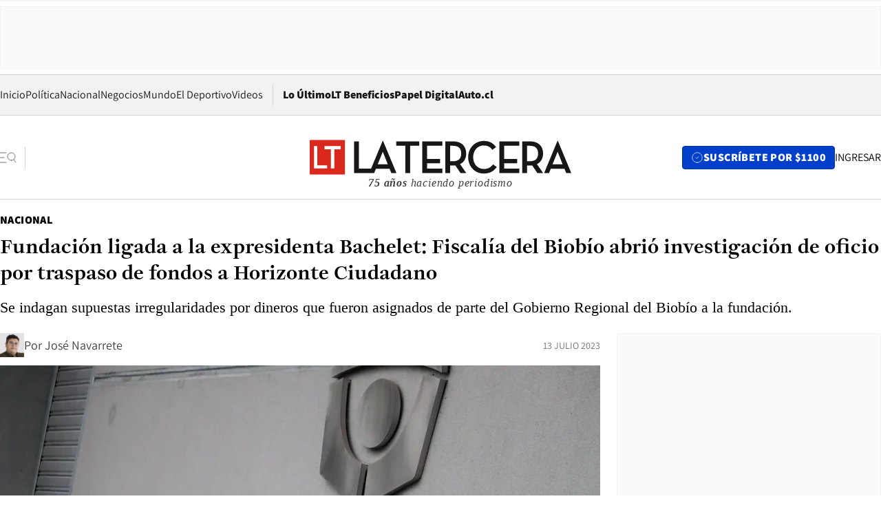

--- FILE ---
content_type: text/html; charset=utf-8
request_url: https://www.latercera.com/nacional/noticia/fundacion-ligada-a-la-expresidenta-bachelet-fiscalia-del-biobio-abrio-investigacion-de-oficio-por-traspaso-de-fondos-a-horizonte-ciudadano/PCYBRNZN4RCMHPIICL62Y73JOM/
body_size: 72806
content:
<!DOCTYPE html><html lang="es"><head><meta charSet="UTF-8"/><meta name="viewport" content="width=device-width, initial-scale=1"/><title>Fundación ligada a la expresidenta Bachelet: Fiscalía del Biobío abrió investigación de oficio por traspaso de fondos a Horizonte Ciudadano - La Tercera</title><meta name="robots" content="index, follow, max-image-preview:large"/><meta property="og:site_name" content="La Tercera"/><meta property="og:type" content="article"/><meta property="og:url" content="https://www.latercera.com/nacional/noticia/fundacion-ligada-a-la-expresidenta-bachelet-fiscalia-del-biobio-abrio-investigacion-de-oficio-por-traspaso-de-fondos-a-horizonte-ciudadano/PCYBRNZN4RCMHPIICL62Y73JOM/"/><meta name="description" content="Se indagan supuestas irregularidades por dineros que fueron asignados de parte del Gobierno Regional del Biobío a la fundación."/><meta property="og:description" content="Se indagan supuestas irregularidades por dineros que fueron asignados de parte del Gobierno Regional del Biobío a la fundación."/><meta name="twitter:description" content="Se indagan supuestas irregularidades por dineros que fueron asignados de parte del Gobierno Regional del Biobío a la fundación."/><meta property="og:title" content="Fundación ligada a la expresidenta Bachelet: Fiscalía del Biobío abrió investigación de oficio por traspaso de fondos a Horizonte Ciudadano - La Tercera"/><meta name="twitter:title" content="Fundación ligada a la expresidenta Bachelet: Fiscalía del Biobío abrió investigación de oficio por traspaso de fondos a Horizonte Ciudadano - La Tercera"/><meta name="author" content="José Navarrete"/><meta property="article:author" content="José Navarrete"/><meta property="article:section" content="Nacional"/><meta name="keywords" content="Nacional, Horizonte Ciudadano, Michelle Bachelet, Fundaciones, Lío de platas"/><meta property="og:see_also" content="https://www.latercera.com/nacional"/><meta property="og:updated_time" content="2023-07-13T22:11:19.346Z"/><meta property="article:modified_time" content="2023-07-13T22:11:19.346Z"/><meta property="article:published_time" content="2023-07-13T21:22:05.725Z"/><meta property="og:image" content="https://www.latercera.com/resizer/v2/MJ67JBYHUNCTLP2Z4P3J36DTII.jpg?auth=c81c3fa1ea3a0d8133b0a403aae2194a4fed0d9b513e3d9fc70e4394d654078a&amp;height=630&amp;width=1200&amp;smart=true"/><meta name="twitter:image" content="https://www.latercera.com/resizer/v2/MJ67JBYHUNCTLP2Z4P3J36DTII.jpg?auth=c81c3fa1ea3a0d8133b0a403aae2194a4fed0d9b513e3d9fc70e4394d654078a&amp;height=630&amp;width=1200&amp;smart=true"/><meta property="og:image:alt" content="Fiscalía del Biobío. Foto: Camilo Castro Sanhueza / Agencia Uno."/><meta name="twitter:image:alt" content="Fiscalía del Biobío. Foto: Camilo Castro Sanhueza / Agencia Uno."/><meta property="og:image:width" content="1200"/><meta property="og:image:height" content="630"/><meta name="twitter:card" content="summary_large_image"/><meta name="twitter:site" content="@latercera"/><link rel="canonical" href="https://www.latercera.com/nacional/noticia/fundacion-ligada-a-la-expresidenta-bachelet-fiscalia-del-biobio-abrio-investigacion-de-oficio-por-traspaso-de-fondos-a-horizonte-ciudadano/PCYBRNZN4RCMHPIICL62Y73JOM/"/><link rel="icon" type="image/x-icon" href="/pf/resources/favicon/la-tercera/favicon.ico?d=1082&amp;mxId=00000000"/><link as="font" crossorigin="" fetchpriority="high" href="/pf/resources/fonts/JolyHeadline-Bold.woff2?d=1082&amp;mxId=00000000" rel="preload" type="font/woff2"/><link as="font" crossorigin="" fetchpriority="high" href="/pf/resources/fonts/Assistant-ExtraBold.woff2?d=1082&amp;mxId=00000000" rel="preload" type="font/woff2"/><link as="font" crossorigin="" fetchpriority="high" href="/pf/resources/fonts/Assistant-Regular.woff2?d=1082&amp;mxId=00000000" rel="preload" type="font/woff2"/><link rel="preload" href="/pf/resources/styles/la-tercera/css/article.css?d=1082&amp;mxId=00000000" as="style"/><link rel="stylesheet" href="/pf/resources/styles/la-tercera/css/article.css?d=1082&amp;mxId=00000000" media="screen"/><link rel="preload" href="https://www.latercera.com/resizer/v2/MJ67JBYHUNCTLP2Z4P3J36DTII.jpg?auth=c81c3fa1ea3a0d8133b0a403aae2194a4fed0d9b513e3d9fc70e4394d654078a&amp;smart=true&amp;width=375&amp;height=211&amp;quality=70" as="image" media="(max-width: 375px)"/><link rel="preload" href="https://www.latercera.com/resizer/v2/MJ67JBYHUNCTLP2Z4P3J36DTII.jpg?auth=c81c3fa1ea3a0d8133b0a403aae2194a4fed0d9b513e3d9fc70e4394d654078a&amp;smart=true&amp;width=450&amp;height=253&amp;quality=70" as="image" media="(min-width: 376px) (max-width: 450px)"/><link rel="preload" href="https://www.latercera.com/resizer/v2/MJ67JBYHUNCTLP2Z4P3J36DTII.jpg?auth=c81c3fa1ea3a0d8133b0a403aae2194a4fed0d9b513e3d9fc70e4394d654078a&amp;smart=true&amp;width=600&amp;height=338&amp;quality=70" as="image" media="(min-width: 451px) (max-width: 600px)"/><link rel="preload" href="https://www.latercera.com/resizer/v2/MJ67JBYHUNCTLP2Z4P3J36DTII.jpg?auth=c81c3fa1ea3a0d8133b0a403aae2194a4fed0d9b513e3d9fc70e4394d654078a&amp;smart=true&amp;width=990&amp;height=557&amp;quality=70" as="image" media="(min-width: 1024px) (max-width: 1365px)"/><link rel="preload" href="https://www.latercera.com/resizer/v2/MJ67JBYHUNCTLP2Z4P3J36DTII.jpg?auth=c81c3fa1ea3a0d8133b0a403aae2194a4fed0d9b513e3d9fc70e4394d654078a&amp;smart=true&amp;width=800&amp;height=450&amp;quality=70" as="image" media="(min-width: 1366px)"/><link rel="amphtml" href="https://www.latercera.com/nacional/noticia/fundacion-ligada-a-la-expresidenta-bachelet-fiscalia-del-biobio-abrio-investigacion-de-oficio-por-traspaso-de-fondos-a-horizonte-ciudadano/PCYBRNZN4RCMHPIICL62Y73JOM/?outputType=base-amp-type"/><script type="application/ld+json">{"@type":"NewsArticle","@context":"https://schema.org","articleBody":"La Fiscalía Regional del Biobío abrió una investigación de oficio por el traspaso de fondos desde el Gobierno Regional a la fundación Horizonte Ciudadano, ligada a la expresidenta Michelle Bachelet. “El día de hoy se han iniciado dos investigaciones de oficio por supuestas irregularidades en el traspaso de fondos por parte del Gobierno Regional del Biobío”, indicó el ente persecutor. Una de ellas dice relación con la Fundación En Ti y la otra, con la Fundación Horizonte Ciudadano. Ambas investigaciones están a cargo de la Unidad de Alta Complejidad de la Fiscalía Regional del Biobío. Antes de conocerse la decisión del Ministerio Público, el diputado de la Unión Demócrata Independiente (UDI) Juan Antonio Coloma había anunciado la presentación de una querella para que se indagara el caso. Desde la región y tras acompañar a diputados del partido en la zona que hicieron una presentación ante el Ministerio Público para que se investiguen convenios sin concurso entre el Servicio de Vivienda y Urbanización (Serviu) del Biobío y la fundación Urbanismo Social, Juan Antonio Coloma dijo que analizan nuevas querellas para que “el caso de la fundación cercana a la expresidenta Bachelet, también deba ser investigado”. “Vamos a pedir que se investigue, no en esta querella, esto se supo recién ayer y esta querella ya está ingresada. Pero obviamente nosotros estamos viendo la posibilidad de ampliar la querella a todo este tipo de organismos que tenían por finalidad final contratarse entre ellos mismos, porque lo que estamos viendo aquí en el caso de la fundación de personas relacionadas a la expresidenta Bachelet era que, prácticamente, la totalidad de los recursos, millonarios, iban destinados a contratarse entre ellos mismos. Esa situación no puede ser”, afirmó. De acuerdo a su sitio web, la fundación Horizonte Ciudadano fue fundada el 2 de agosto de 2018 por la expresidenta “sin fines de lucro, abierta, no partidaria, que se inspira en los valores y obra de su fundadora”. El directorio es presidido por el sociólogo Pedro Güell y la dirección ejecutiva está a cargo Eolo Díaz-Tendero. Su sede está actualmente en Ñuñoa. En sus primeros meses, el centro de pensamiento, considerado el proyecto más personal de la exmandataria, había apostado por conseguir fondos extranjeros para el financiamiento de proyectos específicos, en momentos en que todos esos espacios atravesaban dificultades económicas producto de la crisis de confianza con el sistema político. De acuerdo a un reportaje de la radio Bío-Bío, la entidad recibió $379 millones del Gore, encabezado por Rodrigo Díaz, mediante el Fondo Nacional de Desarrollo Regional (FNDR) para desarrollar el programa “Niños, niñas y adolescentes: voces del Biobío para vivir sin violencia”. La ministra de la Secretaría General de Gobierno, Camila Vallejo, fue consultada durante la mañana por el tema en una actividad en Maipú. “Estos casos de los gobiernos regionales, corresponden las acciones por parte de los gobiernos regionales. En muchos casos ha habido respuestas clarificando que se ajustan a los procedimientos normados y de concurso que tienen, en otros casos tendrán que despejarse esas inquietudes”, planteó. “Si se detecta una eventual irregularidad administrativa, lo que correspondería para el gobierno regional es proceder con sus reglas para esas investigaciones de carácter administrativo y habría que determinar si eso constituye o no con la irregularidad. Por el momento, no es claro”, acotó.","articleSection":"Nacional","author":[{"@type":"Person","name":"José Navarrete","url":"https://www.latercera.com/autor/jose-navarrete","image":[{"@type":"ImageObject","height":300,"width":300,"url":"https://www.latercera.com/resizer/v2/https%3A%2F%2Fauthor-service-images-prod-us-east-1.publishing.aws.arc.pub%2Fcopesa%2F2098d8b2-0a7c-45e3-927e-8655c5a6eafd.png?auth=93f64a21f96c14ccb368a778664b884ea2d5869e38beafd1dc5c0876a2b08e63&height=300&width=300&smart=true"},{"@type":"ImageObject","height":600,"width":600,"url":"https://www.latercera.com/resizer/v2/https%3A%2F%2Fauthor-service-images-prod-us-east-1.publishing.aws.arc.pub%2Fcopesa%2F2098d8b2-0a7c-45e3-927e-8655c5a6eafd.png?auth=93f64a21f96c14ccb368a778664b884ea2d5869e38beafd1dc5c0876a2b08e63&height=600&width=600&smart=true"}]}],"dateCreated":"2023-07-13T21:11:46.634Z","dateModified":"2023-07-13T22:11:19.346Z","datePublished":"2023-07-13T21:22:05.725Z","description":"Se indagan supuestas irregularidades por dineros que fueron asignados de parte del Gobierno Regional del Biobío a la fundación.","headline":"Fundación ligada a la expresidenta Bachelet: Fiscalía del Biobío abrió investigación de oficio por traspaso de fondos a Horizonte Ciudadano","image":[{"@type":"ImageObject","width":375,"url":"https://www.latercera.com/resizer/v2/MJ67JBYHUNCTLP2Z4P3J36DTII.jpg?auth=c81c3fa1ea3a0d8133b0a403aae2194a4fed0d9b513e3d9fc70e4394d654078a&width=375&smart=true","description":"Fiscalía Biobío"},{"@type":"ImageObject","width":450,"url":"https://www.latercera.com/resizer/v2/MJ67JBYHUNCTLP2Z4P3J36DTII.jpg?auth=c81c3fa1ea3a0d8133b0a403aae2194a4fed0d9b513e3d9fc70e4394d654078a&width=450&smart=true","description":"Fiscalía Biobío"},{"@type":"ImageObject","width":600,"url":"https://www.latercera.com/resizer/v2/MJ67JBYHUNCTLP2Z4P3J36DTII.jpg?auth=c81c3fa1ea3a0d8133b0a403aae2194a4fed0d9b513e3d9fc70e4394d654078a&width=600&smart=true","description":"Fiscalía Biobío"},{"@type":"ImageObject","width":768,"url":"https://www.latercera.com/resizer/v2/MJ67JBYHUNCTLP2Z4P3J36DTII.jpg?auth=c81c3fa1ea3a0d8133b0a403aae2194a4fed0d9b513e3d9fc70e4394d654078a&width=768&smart=true","description":"Fiscalía Biobío"},{"@type":"ImageObject","width":990,"url":"https://www.latercera.com/resizer/v2/MJ67JBYHUNCTLP2Z4P3J36DTII.jpg?auth=c81c3fa1ea3a0d8133b0a403aae2194a4fed0d9b513e3d9fc70e4394d654078a&width=990&smart=true","description":"Fiscalía Biobío"},{"@type":"ImageObject","width":800,"url":"https://www.latercera.com/resizer/v2/MJ67JBYHUNCTLP2Z4P3J36DTII.jpg?auth=c81c3fa1ea3a0d8133b0a403aae2194a4fed0d9b513e3d9fc70e4394d654078a&width=800&smart=true","description":"Fiscalía Biobío"},{"@type":"ImageObject","width":1200,"url":"https://www.latercera.com/resizer/v2/MJ67JBYHUNCTLP2Z4P3J36DTII.jpg?auth=c81c3fa1ea3a0d8133b0a403aae2194a4fed0d9b513e3d9fc70e4394d654078a&width=1200&smart=true","description":"Fiscalía Biobío"},{"@type":"ImageObject","width":375,"height":250,"url":"https://www.latercera.com/resizer/v2/HDJVW7BVTBHSBIECOMOM3N3CLI.jpg?auth=66ac8182ada72ffe9219e39526896843ca72808be609c66b4c381c133ac83ebb&height=250&width=375&smart=true","description":"Michelle Bachelet presenta su nueva fundación Horizonte Ciudadano"},{"@type":"ImageObject","width":450,"height":300,"url":"https://www.latercera.com/resizer/v2/HDJVW7BVTBHSBIECOMOM3N3CLI.jpg?auth=66ac8182ada72ffe9219e39526896843ca72808be609c66b4c381c133ac83ebb&height=300&width=450&smart=true","description":"Michelle Bachelet presenta su nueva fundación Horizonte Ciudadano"},{"@type":"ImageObject","width":600,"height":400,"url":"https://www.latercera.com/resizer/v2/HDJVW7BVTBHSBIECOMOM3N3CLI.jpg?auth=66ac8182ada72ffe9219e39526896843ca72808be609c66b4c381c133ac83ebb&height=400&width=600&smart=true","description":"Michelle Bachelet presenta su nueva fundación Horizonte Ciudadano"},{"@type":"ImageObject","width":768,"height":512,"url":"https://www.latercera.com/resizer/v2/HDJVW7BVTBHSBIECOMOM3N3CLI.jpg?auth=66ac8182ada72ffe9219e39526896843ca72808be609c66b4c381c133ac83ebb&height=512&width=768&smart=true","description":"Michelle Bachelet presenta su nueva fundación Horizonte Ciudadano"},{"@type":"ImageObject","width":990,"height":660,"url":"https://www.latercera.com/resizer/v2/HDJVW7BVTBHSBIECOMOM3N3CLI.jpg?auth=66ac8182ada72ffe9219e39526896843ca72808be609c66b4c381c133ac83ebb&height=660&width=990&smart=true","description":"Michelle Bachelet presenta su nueva fundación Horizonte Ciudadano"},{"@type":"ImageObject","width":800,"height":533,"url":"https://www.latercera.com/resizer/v2/HDJVW7BVTBHSBIECOMOM3N3CLI.jpg?auth=66ac8182ada72ffe9219e39526896843ca72808be609c66b4c381c133ac83ebb&height=533&width=800&smart=true","description":"Michelle Bachelet presenta su nueva fundación Horizonte Ciudadano"},{"@type":"ImageObject","width":1200,"height":800,"url":"https://www.latercera.com/resizer/v2/HDJVW7BVTBHSBIECOMOM3N3CLI.jpg?auth=66ac8182ada72ffe9219e39526896843ca72808be609c66b4c381c133ac83ebb&height=800&width=1200&smart=true","description":"Michelle Bachelet presenta su nueva fundación Horizonte Ciudadano"}],"keywords":["Nacional","Horizonte Ciudadano","Michelle Bachelet","Fundaciones","Lío de platas"],"mainEntity":{"@type":"ItemList","itemListElement":[{"@type":"ListItem","position":0,"item":{"@type":"WebPage","@id":"https://www.latercera.com/etiqueta/nacional/","name":"Nacional"}},{"@type":"ListItem","position":1,"item":{"@type":"WebPage","@id":"https://www.latercera.com/etiqueta/horizonte-ciudadano/","name":"Horizonte Ciudadano"}},{"@type":"ListItem","position":2,"item":{"@type":"WebPage","@id":"https://www.latercera.com/etiqueta/michelle-bachelet/","name":"Michelle Bachelet"}},{"@type":"ListItem","position":3,"item":{"@type":"WebPage","@id":"https://www.latercera.com/etiqueta/fundaciones/","name":"Fundaciones"}},{"@type":"ListItem","position":4,"item":{"@type":"WebPage","@id":"https://www.latercera.com/etiqueta/lio-de-platas/","name":"Lío de platas"}}]},"mainEntityOfPage":{"@type":"WebPage","@id":"https://www.latercera.com/nacional/noticia/fundacion-ligada-a-la-expresidenta-bachelet-fiscalia-del-biobio-abrio-investigacion-de-oficio-por-traspaso-de-fondos-a-horizonte-ciudadano/PCYBRNZN4RCMHPIICL62Y73JOM/"},"publisher":{"@type":"Organization","name":"La Tercera","url":"https://www.latercera.com/","logo":{"@type":"ImageObject","url":"https://www.latercera.com/resizer/iZiSxC1F0QnCJrbYAVDHcpm1csU=/arc-anglerfish-arc2-prod-copesa/public/OMY53THTHFDXZHC46CCUJ3XFWE.png","height":50,"width":400},"sameAs":["https://www.facebook.com/laterceracom","https://www.instagram.com/laterceracom/","https://www.tiktok.com/@latercera","https://twitter.com/latercera","https://www.youtube.com/user/latercera"]}}</script><script type="application/ld+json">{"@type":"BreadcrumbList","@context":"https://schema.org","itemListElement":[{"@type":"ListItem","position":1,"item":{"@id":"https://www.latercera.com","name":"La Tercera"}},{"@type":"ListItem","position":2,"item":{"@id":"https://www.latercera.com/nacional/","name":"Nacional"}},{"@type":"ListItem","position":3,"item":{"@id":"https://www.latercera.com/nacional/noticia/fundacion-ligada-a-la-expresidenta-bachelet-fiscalia-del-biobio-abrio-investigacion-de-oficio-por-traspaso-de-fondos-a-horizonte-ciudadano/PCYBRNZN4RCMHPIICL62Y73JOM/","name":"Fundación ligada a la expresidenta Bachelet: Fiscalía del Biobío abrió investigación de oficio por traspaso de fondos a Horizonte Ciudadano"}}]}</script><script type="application/ld+json">{"@type":"NewsMediaOrganization","@context":"https://schema.org","description":"Noticias de última hora de Chile, América Latina y el mundo. Contenidos exclusivos de política, internacional, economía, opinión, cultura, espectáculos y tendencias. Novedades de la actualidad local y contenidos interactivos de La Tercera.","email":"contacto@grupocopesa.com","ethicsPolicy":"https://canaldenuncias.grupocopesa.cl/gobierno-corporativo/view.php?file=CodigoEtica.pdf","logo":{"@type":"ImageObject","url":"https://www.latercera.com/resizer/iZiSxC1F0QnCJrbYAVDHcpm1csU=/arc-anglerfish-arc2-prod-copesa/public/OMY53THTHFDXZHC46CCUJ3XFWE.png","height":50,"width":400},"name":"La Tercera","publishingPrinciples":"https://canaldenuncias.grupocopesa.cl/gobierno-corporativo/view.php?file=CodigoEtica.pdf","sameAs":["https://www.facebook.com/laterceracom","https://www.instagram.com/laterceracom/","https://www.tiktok.com/@latercera","https://twitter.com/latercera","https://www.youtube.com/user/latercera"],"url":"https://www.latercera.com","address":{"@type":"PostalAddress","contactType":"contacto@grupocopesa.com","streetAddress":" Av. Apoquindo 4660, Las Condes","addressLocality":"Santiago","addressRegion":"Metropolitana","postalCode":"7560969","addressCountry":"CL"}}</script><script type="application/ld+json">{"@type":"WebSite","@context":"https://schema.org","url":"https://www.latercera.com","potentialAction":{"@type":"SearchAction","target":"https://www.latercera.com/search/?q={search_term_string}","query-input":"required name=search_term_string"}}</script><script type="application/javascript" id="polyfill-script">if(!Array.prototype.includes||!(window.Object && window.Object.assign)||!window.Promise||!window.Symbol||!window.fetch){document.write('<script type="application/javascript" src="/pf/dist/engine/polyfill.js?d=1082&mxId=00000000" defer=""><\/script>')}</script><script id="fusion-engine-react-script" type="application/javascript" src="/pf/dist/engine/react.js?d=1082&amp;mxId=00000000" defer=""></script><script id="fusion-engine-combinations-script" type="application/javascript" src="/pf/dist/components/combinations/base-type.js?d=1082&amp;mxId=00000000" defer=""></script><script data-integration="gtm-head">
	(function(w,d,s,l,i){w[l]=w[l]||[];w[l].push({'gtm.start':
		new Date().getTime(),event:'gtm.js'});var f=d.getElementsByTagName(s)[0],
		j=d.createElement(s),dl=l!='dataLayer'?'&l='+l:'';j.async=true;j.src=
		'https://www.googletagmanager.com/gtm.js?id='+i+dl;f.parentNode.insertBefore(j,f);
		})(window,document,'script','dataLayer','GTM-T2QV7ZXP');
	</script><script defer="" data-integration="marfeel">
		!(function () {
			"use strict";
			function e(e) {
				var t = !(arguments.length > 1 && void 0 !== arguments[1]) || arguments[1],
					c = document.createElement("script");
				(c.src = e),
					t
						? (c.type = "module")
						: ((c.async = !0), (c.type = "text/javascript"), c.setAttribute("nomodule", ""));
				var n = document.getElementsByTagName("script")[0];
				n.parentNode.insertBefore(c, n);
			}
			!(function (t, c) {
				!(function (t, c, n) {
					var a, o, r;
					(n.accountId = c),
						(null !== (a = t.marfeel) && void 0 !== a) || (t.marfeel = {}),
						(null !== (o = (r = t.marfeel).cmd) && void 0 !== o) || (r.cmd = []),
						(t.marfeel.config = n);
					var i = "https://sdk.mrf.io/statics";
					e("".concat(i, "/marfeel-sdk.js?id=").concat(c), !0),
						e("".concat(i, "/marfeel-sdk.es5.js?id=").concat(c), !1);
				})(t, c, arguments.length > 2 && void 0 !== arguments[2] ? arguments[2] : {});
			})(window, 10372, {} /* Config */);
		})();</script><script defer="" type="text/javascript">
		(function() {
			function getCookie(name) {
				var cookieArray = document.cookie.split('; ');
				var cookieValue = null;
				for (var i = 0; i < cookieArray.length; i++) {
					var cookiePair = cookieArray[i].split('=');
					if (name === cookiePair[0]) {
						cookieValue = decodeURIComponent(cookiePair[1]);
						break;
					}
				}
				return cookieValue;
			}

			var isLoggedIn = window.localStorage.getItem('ltsess');
			var isPremium = getCookie('ltprm');

			if (isLoggedIn == 'true') {
				window.marfeel.cmd.push(['compass', function(compass) {
					compass.setUserType(2);
				}]);
			}
			if (isPremium != 'false' && isPremium) {
				window.marfeel.cmd.push(['compass', function(compass) {
					compass.setUserType(3);
				}]);
			}
		})();</script><script async="" data-integration="comscore" src="https://sb.scorecardresearch.com/beacon.js"></script><script defer="" data-integration="comscore">
	var _comscore = _comscore || [];
	_comscore.push({ c1: "2", c2: "6906468", options: {enableFirstPartyCookie: true,bypassUserConsentRequirementFor1PCookie: true}});
	(function() {
              var s = document.createElement("script"), el = document.getElementsByTagName("script")[0]; s.async = true;
              s.src = "https://sb.scorecardresearch.com/cs/6906468/beacon.js";
              el.parentNode.insertBefore(s, el);
            })();
	</script>
<script>(window.BOOMR_mq=window.BOOMR_mq||[]).push(["addVar",{"rua.upush":"false","rua.cpush":"true","rua.upre":"false","rua.cpre":"true","rua.uprl":"false","rua.cprl":"false","rua.cprf":"false","rua.trans":"SJ-c385a630-498f-42a2-b4e3-722e330b149c","rua.cook":"false","rua.ims":"false","rua.ufprl":"false","rua.cfprl":"true","rua.isuxp":"false","rua.texp":"norulematch","rua.ceh":"false","rua.ueh":"false","rua.ieh.st":"0"}]);</script>
                              <script>!function(e){var n="https://s.go-mpulse.net/boomerang/";if("False"=="True")e.BOOMR_config=e.BOOMR_config||{},e.BOOMR_config.PageParams=e.BOOMR_config.PageParams||{},e.BOOMR_config.PageParams.pci=!0,n="https://s2.go-mpulse.net/boomerang/";if(window.BOOMR_API_key="ZZ6GQ-CZGQY-PFVX5-D656L-P96M7",function(){function e(){if(!o){var e=document.createElement("script");e.id="boomr-scr-as",e.src=window.BOOMR.url,e.async=!0,i.parentNode.appendChild(e),o=!0}}function t(e){o=!0;var n,t,a,r,d=document,O=window;if(window.BOOMR.snippetMethod=e?"if":"i",t=function(e,n){var t=d.createElement("script");t.id=n||"boomr-if-as",t.src=window.BOOMR.url,BOOMR_lstart=(new Date).getTime(),e=e||d.body,e.appendChild(t)},!window.addEventListener&&window.attachEvent&&navigator.userAgent.match(/MSIE [67]\./))return window.BOOMR.snippetMethod="s",void t(i.parentNode,"boomr-async");a=document.createElement("IFRAME"),a.src="about:blank",a.title="",a.role="presentation",a.loading="eager",r=(a.frameElement||a).style,r.width=0,r.height=0,r.border=0,r.display="none",i.parentNode.appendChild(a);try{O=a.contentWindow,d=O.document.open()}catch(_){n=document.domain,a.src="javascript:var d=document.open();d.domain='"+n+"';void(0);",O=a.contentWindow,d=O.document.open()}if(n)d._boomrl=function(){this.domain=n,t()},d.write("<bo"+"dy onload='document._boomrl();'>");else if(O._boomrl=function(){t()},O.addEventListener)O.addEventListener("load",O._boomrl,!1);else if(O.attachEvent)O.attachEvent("onload",O._boomrl);d.close()}function a(e){window.BOOMR_onload=e&&e.timeStamp||(new Date).getTime()}if(!window.BOOMR||!window.BOOMR.version&&!window.BOOMR.snippetExecuted){window.BOOMR=window.BOOMR||{},window.BOOMR.snippetStart=(new Date).getTime(),window.BOOMR.snippetExecuted=!0,window.BOOMR.snippetVersion=12,window.BOOMR.url=n+"ZZ6GQ-CZGQY-PFVX5-D656L-P96M7";var i=document.currentScript||document.getElementsByTagName("script")[0],o=!1,r=document.createElement("link");if(r.relList&&"function"==typeof r.relList.supports&&r.relList.supports("preload")&&"as"in r)window.BOOMR.snippetMethod="p",r.href=window.BOOMR.url,r.rel="preload",r.as="script",r.addEventListener("load",e),r.addEventListener("error",function(){t(!0)}),setTimeout(function(){if(!o)t(!0)},3e3),BOOMR_lstart=(new Date).getTime(),i.parentNode.appendChild(r);else t(!1);if(window.addEventListener)window.addEventListener("load",a,!1);else if(window.attachEvent)window.attachEvent("onload",a)}}(),"".length>0)if(e&&"performance"in e&&e.performance&&"function"==typeof e.performance.setResourceTimingBufferSize)e.performance.setResourceTimingBufferSize();!function(){if(BOOMR=e.BOOMR||{},BOOMR.plugins=BOOMR.plugins||{},!BOOMR.plugins.AK){var n="true"=="true"?1:0,t="",a="ck772raxij7ra2k2mofa-f-7ad5d7555-clientnsv4-s.akamaihd.net",i="false"=="true"?2:1,o={"ak.v":"39","ak.cp":"930542","ak.ai":parseInt("595896",10),"ak.ol":"0","ak.cr":9,"ak.ipv":4,"ak.proto":"h2","ak.rid":"da75fb1","ak.r":41994,"ak.a2":n,"ak.m":"dscr","ak.n":"ff","ak.bpcip":"18.191.253.0","ak.cport":50228,"ak.gh":"23.66.124.16","ak.quicv":"","ak.tlsv":"tls1.3","ak.0rtt":"","ak.0rtt.ed":"","ak.csrc":"-","ak.acc":"","ak.t":"1767531402","ak.ak":"hOBiQwZUYzCg5VSAfCLimQ==wPEaKWGkJbe7iUwCBM36aXBq3/h3MqULlzRAr3hmzgzLlvkngMzBHaSHhH+SC+UR21ZnsGaqPcNDsToGJG1APL446wxJI2Hf2xc5K7XXq5YpOClzUX9g61NM+6ASz5LNu7OqVLJ5jDHwaTovpoF1rNGe17atNk7ShLI7H4n9cuiBtIsrCD2CVLZ4XjzIttNuBTgnbx3e6hexdnE1v9bAOngk/FXVGIpeOma7qcJWxPQAUmPaMlJsZ0KnXW4VL3MyyPwiqcpJRB/dKhygk/BHmYlrOc9FP/lVMax53iQuSiZg9ORftcKGLBWULL2Ji3o9sYg2w+anMGF0diYKL4t8opZJbtKFxxMGKfhRH7O0h5t1U2o9axDqSsPOxY1gtSuRuEE7OwVE3rYSEyc7ArO+uCzEOCmwTPZawIofeHrnDeA=","ak.pv":"36","ak.dpoabenc":"","ak.tf":i};if(""!==t)o["ak.ruds"]=t;var r={i:!1,av:function(n){var t="http.initiator";if(n&&(!n[t]||"spa_hard"===n[t]))o["ak.feo"]=void 0!==e.aFeoApplied?1:0,BOOMR.addVar(o)},rv:function(){var e=["ak.bpcip","ak.cport","ak.cr","ak.csrc","ak.gh","ak.ipv","ak.m","ak.n","ak.ol","ak.proto","ak.quicv","ak.tlsv","ak.0rtt","ak.0rtt.ed","ak.r","ak.acc","ak.t","ak.tf"];BOOMR.removeVar(e)}};BOOMR.plugins.AK={akVars:o,akDNSPreFetchDomain:a,init:function(){if(!r.i){var e=BOOMR.subscribe;e("before_beacon",r.av,null,null),e("onbeacon",r.rv,null,null),r.i=!0}return this},is_complete:function(){return!0}}}}()}(window);</script></head><body><div id="fusion-app"><div class="article-right-rail  "><header class="article-right-rail__header"><div class="ads-block  show  isItt  ad-background " style="--adBackgroundColor:#FAFAFA;--adBorderColor:#f5f5f5"><div class="ads-block__container" id="arcad-feature-f0fpjJ7M6D4u4ki-14f70de9d9ffd5"><div class="ads-block__unit-wrapper" style="max-width:800px" data-testid="ad-block-unit-wrapper"><div style="height:480"></div></div></div></div><div class="masthead"><div></div><div class="masthead__wrapper"><div class="masthead__ad" id="masthead__ad"><div class="ads-block  show    ad-background " style="--adBackgroundColor:#FAFAFA;--adBorderColor:#f5f5f5"><div class="ads-block__container" id="arcad-feature-f0f1khpdMEGE3lB-16b6e64a03721d"><div class="ads-block__unit-wrapper m50 d90" style="max-width:970px" data-testid="ad-block-unit-wrapper"><div style="height:50"></div></div></div></div></div><nav class="masthead__nav"><ul class="masthead__nav-list"><li class="masthead__nav-list-item"><a class="base-link" href="/" target="_self">Inicio</a></li><li class="masthead__nav-list-item"><a class="base-link" href="/canal/politica/" target="_self">Política</a></li><li class="masthead__nav-list-item"><a class="base-link" href="/canal/nacional/" target="_self">Nacional</a></li><li class="masthead__nav-list-item"><a class="base-link" href="/canal/pulso/" target="_self">Negocios</a></li><li class="masthead__nav-list-item"><a class="base-link" href="/canal/mundo/" target="_self">Mundo</a></li><li class="masthead__nav-list-item"><a class="base-link" href="/canal/el-deportivo/" target="_self">El Deportivo</a></li><li class="masthead__nav-list-item"><a class="base-link" href="https://www.latercera.com/videos/" target="_self">Videos</a></li></ul><div class="masthead__nav-divider"></div><ul class="masthead__nav-list-extra"><li class="masthead__nav-list-extra-item"><a class="base-link" href="/lo-ultimo/" target="_self">Lo Último</a></li><li class="masthead__nav-list-extra-item"><a class="base-link" href="/club-la-tercera/" target="_self">LT Beneficios</a></li><li class="masthead__nav-list-extra-item"><a class="base-link" href="https://kiosco.latercera.com/library/" rel="noopener noreferrer" target="_blank">Papel Digital<span class="visually-hidden">Opens in new window</span></a></li><li class="masthead__nav-list-extra-item"><a class="base-link" href="https://www.latercera.com/auto/" target="_self">Auto.cl</a></li></ul></nav><header class="masthead__main"><input type="checkbox" id="masthead-modal-toggle" class="masthead__modal-checkbox" hidden=""/><button type="button" class="masthead__main-search" aria-label="Abrir menú lateral"><svg class="search-icon" width="24" height="24" viewBox="0 0 24 24" fill="none" xmlns="http://www.w3.org/2000/svg"><g clip-path="url(#clip0_1003_273)"><path d="M9 5H0" stroke="#404040" stroke-linecap="round" stroke-linejoin="round"></path><path d="M6 12H0" stroke="#404040" stroke-linecap="round" stroke-linejoin="round"></path><path d="M9 19H0" stroke="#404040" stroke-linecap="round" stroke-linejoin="round"></path><path d="M16.5 16C19.5376 16 22 13.5376 22 10.5C22 7.46243 19.5376 5 16.5 5C13.4624 5 11 7.46243 11 10.5C11 13.5376 13.4624 16 16.5 16Z" stroke="#404040" stroke-linecap="round" stroke-linejoin="round"></path><path d="M23 19L19.8388 14.8661" stroke="#404040" stroke-linecap="round" stroke-linejoin="round"></path></g><defs><clipPath id="clip0_1003_273"><rect width="24" height="24" fill="white"></rect></clipPath></defs></svg></button><div class="masthead__modal-container"><div class="masthead__modal"><div class="masthead__modal__close-row"><button type="button" class="masthead__modal__close-btn" aria-label="Cerrar modal"><span>CERRAR</span><svg class="close-icon" width="18" height="18" viewBox="6 6 12 12" fill="none" xmlns="http://www.w3.org/2000/svg"><path d="M18 6L6 18" stroke="#737373" stroke-linecap="round" stroke-linejoin="round"></path><path d="M6 6L18 18" stroke="#737373" stroke-linecap="round" stroke-linejoin="round"></path></svg></button></div><a class="base-link masthead__modal__cta azul" href="/compra-suscripcion/?utm_content=&amp;utm_element=boton_menu" target="_self">SUSCRÍBETE POR $1100</a><div class="masthead__modal__search"><input type="text" name="search" placeholder="Buscar en La Tercera" class="masthead__modal__search-input" value=""/><button><svg width="32" height="32" viewBox="0 0 24 24" fill="none" xmlns="http://www.w3.org/2000/svg"><path d="M16.5 16C19.5376 16 22 13.5376 22 10.5C22 7.46243 19.5376 5 16.5 5C13.4624 5 11 7.46243 11 10.5C11 13.5376 13.4624 16 16.5 16Z" stroke="#404040" stroke-linecap="round" stroke-linejoin="round"></path><path d="M23 19L19.8388 14.8661" stroke="#404040" stroke-linecap="round" stroke-linejoin="round"></path></svg></button></div><div class="first-group"><div class="first-group__section"><a aria-label="La Tercera" class="base-link" href="/" target="_self"><span class="first-group__section__title">La Tercera</span></a><ul class="first-group__list"><li><a aria-label="Portada" class="base-link" href="https://www.latercera.com/" target="_self"><span>Portada</span></a></li><li><a aria-label="Lo Último" class="base-link" href="https://www.latercera.com/lo-ultimo/" target="_self"><span>Lo Último</span></a></li><li><a aria-label="Papel Digital" class="base-link" href="https://kiosco.latercera.com/library" rel="noopener noreferrer" target="_blank"><span>Papel Digital</span><span class="visually-hidden">Opens in new window</span></a></li><li><a aria-label="Newsletters" class="base-link" href="https://www.latercera.com/newsletters/" target="_self"><span>Newsletters</span></a></li></ul></div><div class="first-group__section"><span class="first-group__section__title">Ciencia y Tecnología</span><ul class="first-group__list"><li><a aria-label="Tendencias" class="base-link" href="/canal/tendencias/" target="_self"><span>Tendencias</span></a></li><li><a aria-label="Tecnología" class="base-link" href="/etiqueta/tecnologia/" target="_self"><span>Tecnología</span></a></li><li><a aria-label="Ciencia" class="base-link" href="/etiqueta/ciencia/" target="_self"><span>Ciencia</span></a></li><li><a aria-label="Medioambiente" class="base-link" href="/etiqueta/medioambiente/" target="_self"><span>Medioambiente</span></a></li></ul></div><div class="first-group__section"><a aria-label="Chile" class="base-link" href="/canal/nacional/" target="_self"><span class="first-group__section__title">Chile</span></a><ul class="first-group__list"><li><a aria-label="Política" class="base-link" href="/canal/politica/" target="_self"><span>Política</span></a></li><li><a aria-label="Nacional" class="base-link" href="/canal/nacional/" target="_self"><span>Nacional</span></a></li><li><a aria-label="Servicios" class="base-link" href="/canal/servicios/" target="_self"><span>Servicios</span></a></li><li><a aria-label="Educación" class="base-link" href="https://www.latercera.com/canal/educaLT/" target="_self"><span>Educación</span></a></li><li><a aria-label="Presidenciales" class="base-link" href="/etiqueta/presidenciales/" target="_self"><span>Presidenciales</span></a></li><li><a aria-label="Congreso" class="base-link" href="/etiqueta/congreso/" target="_self"><span>Congreso</span></a></li><li><a aria-label="Desde la redacción" class="base-link" href="/etiqueta/desde-la-redaccion/" target="_self"><span>Desde la redacción</span></a></li></ul></div><div class="first-group__section"><a aria-label="Negocios" class="base-link" href="/canal/pulso/" target="_self"><span class="first-group__section__title">Negocios</span></a><ul class="first-group__list"><li><a aria-label="Pulso" class="base-link" href="/canal/pulso/" target="_self"><span>Pulso</span></a></li><li><a aria-label="Minería" class="base-link" href="/etiqueta/mineria/" target="_self"><span>Minería</span></a></li><li><a aria-label="Emprendimiento" class="base-link" href="https://www.latercera.com/canal/pulso-hub-emprende/" target="_self"><span>Emprendimiento</span></a></li><li><a aria-label="Sustentabilidad" class="base-link" href="https://www.latercera.com/canal/pulso-hub-sustentabilidad/" target="_self"><span>Sustentabilidad</span></a></li><li><a aria-label="Money Talks" class="base-link" href="/etiqueta/money-talks/" target="_self"><span>Money Talks</span></a></li><li><a aria-label="Red Activa" class="base-link" href="https://www.latercera.com/canal/pulso-red-activa/" target="_self"><span>Red Activa</span></a></li><li><a aria-label="Motores" class="base-link" href="https://www.latercera.com/canal/mtonline/" target="_self"><span>Motores</span></a></li></ul></div><div class="first-group__section"><a aria-label="Opinión" class="base-link" href="/opinion/" target="_self"><span class="first-group__section__title">Opinión</span></a><ul class="first-group__list"><li><a aria-label="Editorial" class="base-link" href="/canal/editorial/" target="_self"><span>Editorial</span></a></li><li><a aria-label="Columnas" class="base-link" href="/canal/opinion/" target="_self"><span>Columnas</span></a></li><li><a aria-label="Cartas al Director" class="base-link" href="/canal/cartas-al-director/" target="_self"><span>Cartas al Director</span></a></li></ul></div><div class="first-group__section"><span class="first-group__section__title">Cultura y Entretención</span><ul class="first-group__list"><li><a aria-label="Culto" class="base-link" href="/canal/culto/" target="_self"><span>Culto</span></a></li><li><a aria-label="Finde" class="base-link" href="https://www.latercera.com/canal/finde/" target="_self"><span>Finde</span></a></li><li><a aria-label="La Cuarta" class="base-link" href="https://www.lacuarta.com/" rel="noopener noreferrer" target="_blank"><span>La Cuarta</span><span class="visually-hidden">Opens in new window</span></a></li><li><a aria-label="Glamorama" class="base-link" href="https://www.lacuarta.com/glamorama/" rel="noopener noreferrer" target="_blank"><span>Glamorama</span><span class="visually-hidden">Opens in new window</span></a></li></ul></div><div class="first-group__section"><span class="first-group__section__title">Sociedad</span><ul class="first-group__list"><li><a aria-label="Paula" class="base-link" href="https://www.latercera.com/canal/paula/" target="_self"><span>Paula</span></a></li><li><a aria-label="Sociales" class="base-link" href="https://www.latercera.com/canal/sociales/" target="_self"><span>Sociales</span></a></li><li><a aria-label="Board" class="base-link" href="https://www.latercera.com/lt-board/" target="_self"><span>Board</span></a></li></ul></div><div class="first-group__section"><a aria-label="El Deportivo" class="base-link" href="/canal/el-deportivo/" target="_self"><span class="first-group__section__title">El Deportivo</span></a><ul class="first-group__list"><li><a aria-label="Fútbol Chileno" class="base-link" href="/etiqueta/futbol-chileno/" target="_self"><span>Fútbol Chileno</span></a></li><li><a aria-label="Fórmula 1" class="base-link" href="/etiqueta/formula-1/" target="_self"><span>Fórmula 1</span></a></li><li><a aria-label="Tenis" class="base-link" href="/etiqueta/tenis/" target="_self"><span>Tenis</span></a></li></ul></div><div class="first-group__section"><a aria-label="Mundo" class="base-link" href="/canal/mundo/" target="_self"><span class="first-group__section__title">Mundo</span></a><ul class="first-group__list"></ul></div></div><div class="second-group"><div class="second-group__section"><span class="second-group__section__title">Ediciones</span><ul class="second-group__list"><li><a aria-label="La Tercera PM" class="base-link" href="https://www.latercera.com/etiqueta/la-tercera-pm" target="_self"><span>La Tercera PM</span></a></li><li><a aria-label="La Tercera Sábado" class="base-link" href="https://www.latercera.com/canal/lt-sabado/" target="_self"><span>La Tercera Sábado</span></a></li><li><a aria-label="La Tercera Domingo" class="base-link" href="https://www.latercera.com/canal/lt-domingo/" target="_self"><span>La Tercera Domingo</span></a></li></ul></div><div class="second-group__section"><span class="second-group__section__title">Suscripciones</span><ul class="second-group__list"><li><a aria-label="LT Beneficios" class="base-link" href="/club-la-tercera/" target="_self"><span>LT Beneficios</span></a></li><li><a aria-label="Corporativas" class="base-link" href="/suscripcionempresas/" target="_self"><span>Corporativas</span></a></li><li><a aria-label="Universidades" class="base-link" href="https://suscripciondigital.latercera.com/campaign/plan-universitario" rel="noopener noreferrer" target="_blank"><span>Universidades</span><span class="visually-hidden">Opens in new window</span></a></li></ul></div><div class="second-group__section"><span class="second-group__section__title">Redes sociales</span><ul class="second-group__list"><li><a aria-label="X" class="base-link" href="https://x.com/latercera" rel="noopener noreferrer" target="_blank"><span>X</span><span class="visually-hidden">Opens in new window</span></a></li><li><a aria-label="Instagram" class="base-link" href="https://www.instagram.com/laterceracom/" rel="noopener noreferrer" target="_blank"><span>Instagram</span><span class="visually-hidden">Opens in new window</span></a></li><li><a aria-label="Facebook" class="base-link" href="https://www.facebook.com/laterceracom" rel="noopener noreferrer" target="_blank"><span>Facebook</span><span class="visually-hidden">Opens in new window</span></a></li><li><a aria-label="YouTube" class="base-link" href="https://www.youtube.com/user/latercera" rel="noopener noreferrer" target="_blank"><span>YouTube</span><span class="visually-hidden">Opens in new window</span></a></li><li><a aria-label="TikTok" class="base-link" href="https://www.tiktok.com/@latercera" rel="noopener noreferrer" target="_blank"><span>TikTok</span><span class="visually-hidden">Opens in new window</span></a></li><li><a aria-label="Linkedin" class="base-link" href="https://cl.linkedin.com/company/la-tercera" rel="noopener noreferrer" target="_blank"><span>Linkedin</span><span class="visually-hidden">Opens in new window</span></a></li></ul></div><div class="second-group__section"><span class="second-group__section__title">Grupo Copesa</span><ul class="second-group__list"><li><a aria-label="Auto.cl" class="base-link" href="https://www.latercera.com/auto/" target="_self"><span>Auto.cl</span></a></li><li><a aria-label="La Cuarta" class="base-link" href="https://www.lacuarta.com/" rel="noopener noreferrer" target="_blank"><span>La Cuarta</span><span class="visually-hidden">Opens in new window</span></a></li><li><a aria-label="Glamorama" class="base-link" href="https://glamorama.latercera.com/" rel="noopener noreferrer" target="_blank"><span>Glamorama</span><span class="visually-hidden">Opens in new window</span></a></li></ul></div></div><ul class="third-group-list"><li><a aria-label="Quiénes somos" class="base-link" href="/quienes-somos/" target="_self"><span>Quiénes somos</span></a></li><li><a aria-label="Servicio al Suscriptor" class="base-link" href="/contacto/" target="_self"><span>Servicio al Suscriptor</span></a></li><li><a aria-label="Mi cuenta" class="base-link" href="/mi-cuenta/" target="_self"><span>Mi cuenta</span></a></li><li><a aria-label="Preguntas Frecuentes" class="base-link" href="/preguntas-frecuentes/" target="_self"><span>Preguntas Frecuentes</span></a></li></ul></div><label for="masthead-modal-toggle" class="masthead__modal-overlay"></label></div><a aria-label="Ir a la página de inicio" class="base-link masthead__main-logo" href="/" target="_self"><svg class="logo-lt-icon" width="160" height="22" viewBox="0 0 160 22" fill="none" role="img" aria-labelledby="logo-lt-title"><title id="logo-lt-title">Logo La Tercera</title><g clip-path="url(#clip0_1003_280)"><path class="logo-lt-icon__sub-background" d="M21.5335 0.467789H0V21.5322H21.5335V0.467789Z" fill="#da291c"></path><path class="logo-lt-icon__sub-text" d="M2.62355 4.2951H4.6836V15.8338H10.5866V17.7049H2.62355V4.2951Z" fill="#ffffff"></path><path class="logo-lt-icon__sub-text" d="M12.9515 6.17569H9.05312V4.2951H18.9007V6.17569H15.0115V17.7049H12.9515V6.17569Z" fill="#ffffff"></path><g class="logo-lt-icon__text" fill="#171717"><path d="M52.9238 4.0872H58.485V20.5683H61.4319V4.0872H66.9931V1.4128H52.9238V4.0872Z"></path><path d="M95.7136 8.73668C95.7136 4.31401 92.8776 1.4128 87.7321 1.4128H82.9377V20.5683H85.8845V16.0039H87.7321C88.2032 16.0039 88.6651 15.9755 89.0808 15.9188L92.2771 20.5683H95.7783L91.9723 15.1344C94.4296 13.9721 95.7229 11.6946 95.7229 8.73668H95.7136ZM87.6305 13.4145H85.8845V4.0872H87.6305C91.2056 4.0872 92.6836 5.83548 92.6836 8.73668C92.6836 11.6379 91.224 13.4145 87.6305 13.4145Z"></path><path d="M106.503 18.0924C102.734 18.0924 99.9815 15.1344 99.9815 10.9953C99.9815 6.8561 102.679 3.88875 106.402 3.88875C108.878 3.88875 110.467 4.79596 111.714 6.51589L113.977 4.88102C112.351 2.54682 109.958 1.1671 106.485 1.1671C101.145 1.1671 96.933 5.33462 96.933 10.9953C96.933 16.6559 101.062 20.8235 106.411 20.8235C110.042 20.8235 112.499 19.5288 114.43 16.9111L112.139 15.3046C110.734 17.1662 108.942 18.1018 106.522 18.1018L106.503 18.0924Z"></path><path d="M142.744 8.73668C142.744 4.31401 139.898 1.4128 134.753 1.4128H129.958V20.5683H132.915V16.0039H134.753C135.215 16.0039 135.686 15.9755 136.092 15.9188L139.289 20.5683H142.79L138.984 15.1344C141.441 13.9721 142.734 11.6946 142.734 8.73668H142.744ZM134.642 13.4145H132.924V4.0872H134.642C138.217 4.0872 139.714 5.83548 139.714 8.73668C139.714 11.6379 138.254 13.4145 134.642 13.4145Z"></path><path d="M151.769 1.02534H151.603L143.4 20.5777H146.374L147.455 17.9033H155.824L156.896 20.5777H160.009L151.769 1.02534ZM148.545 15.2195L151.658 7.64046L154.716 15.2195H148.545Z"></path><path d="M116.009 20.5683H128.203V17.8939H118.956V14.6525H126.901V12.0348H118.956V4.0872H128.203V1.4128H116.009V20.5683Z"></path><path d="M71.7875 14.6525H79.7413V12.0348H71.7875V4.0872H81.1363V1.4128H68.8406V20.5683H81.1455V17.8939H71.7875V14.6525Z"></path><path d="M44.6374 1.02534L37.552 17.8939H30.0878V1.42225H27.1409V20.5777H39.4088L40.4804 17.9033H48.8591L49.9307 20.5777H53.0439L44.8129 1.02534H44.6374ZM41.5889 15.2195L44.7021 7.64991L47.7598 15.2195H41.5981H41.5889Z"></path></g></g><defs><clipPath id="clip0_1003_280"><rect width="160" height="21.0644" fill="white" transform="translate(0 0.467789)"></rect></clipPath></defs></svg></a><div class="masthead__main-message"><span><b>75 años</b> haciendo periodismo</span></div><div class="masthead__user-info"><a aria-label="Suscribirse" class="base-link masthead__user-info__subscribe azul" href="/compra-suscripcion/?utm_content=&amp;utm_element=boton_header" target="_self"><span class="masthead__user-info__subscribe-icon"><svg class="circlecheck-icon" xmlns="http://www.w3.org/2000/svg" width="25" height="24" viewBox="0 0 25 24" fill="none"><path d="M12.5 22C18.0228 22 22.5 17.5228 22.5 12C22.5 6.47715 18.0228 2 12.5 2C6.97715 2 2.5 6.47715 2.5 12C2.5 17.5228 6.97715 22 12.5 22Z" stroke="#262626" stroke-linecap="round" stroke-linejoin="round"></path><path d="M9.5 12L11.5 14L15.5 10" stroke="#262626" stroke-linecap="round" stroke-linejoin="round"></path></svg></span><span class="mobile-only" aria-hidden="false">SUSCRÍBETE</span><span class="desktop-only" aria-hidden="true">SUSCRÍBETE POR $1100</span></a><a aria-label="Iniciar sesión mobile" class="base-link masthead__user-info__signin masthead__user-info__signin--mobile" href="/usuario/logueo/" target="_self"><svg class="profile-icon" width="24" height="25" viewBox="0 0 24 25" fill="none" xmlns="http://www.w3.org/2000/svg"><path d="M19 21.1121V18.1121C19 17.0512 18.5786 16.0338 17.8284 15.2836C17.0783 14.5335 16.0609 14.1121 15 14.1121H9C7.93913 14.1121 6.92172 14.5335 6.17157 15.2836C5.42143 16.0338 5 17.0512 5 18.1121V21.1121" stroke="#404040" stroke-linecap="round" stroke-linejoin="round"></path><path d="M12 11.1121C14.2091 11.1121 16 9.3212 16 7.11206C16 4.90292 14.2091 3.11206 12 3.11206C9.79086 3.11206 8 4.90292 8 7.11206C8 9.3212 9.79086 11.1121 12 11.1121Z" stroke="#404040" stroke-linecap="round" stroke-linejoin="round"></path></svg></a><a aria-label="Iniciar sesión" class="base-link masthead__user-info__signin" href="/usuario/logueo/" target="_self">INGRESAR</a></div></header></div></div></header><div class="article-right-rail__top"></div><section class="article-right-rail__wrapper"><main class="article-right-rail__main"><div class="article-right-rail__heading"><div id="fusion-static-enter:f0f4jJSoVgxU4h3" style="display:none" data-fusion-component="f0f4jJSoVgxU4h3"></div><header class="article-head"><section class="article-head__section"><span class="article-head__section__name"><a class="base-link" href="/canal/nacional/" target="_self">Nacional</a></span></section><h1 class="article-head__title">Fundación ligada a la expresidenta Bachelet: Fiscalía del Biobío abrió investigación de oficio por traspaso de fondos a Horizonte Ciudadano</h1><h2 class="article-head__subtitle">Se indagan supuestas irregularidades por dineros que fueron asignados de parte del Gobierno Regional del Biobío a la fundación.</h2></header><div id="fusion-static-exit:f0f4jJSoVgxU4h3" style="display:none" data-fusion-component="f0f4jJSoVgxU4h3"></div></div><div class="article-right-rail__body"><div class="article-body__byline"><img alt="José Navarrete" class="global-image" decoding="async" sizes="(min-width: 1200px) 1200px, (min-width: 900px) 900px, (min-width: 700px) 780px, (min-width: 600px) 600px, (min-width: 450px) 450px, (min-width: 320px) 320px, (min-width: 150px) 150px, 100px" src="https://www.latercera.com/resizer/v2/https%3A%2F%2Fauthor-service-images-prod-us-east-1.publishing.aws.arc.pub%2Fcopesa%2F2098d8b2-0a7c-45e3-927e-8655c5a6eafd.png?auth=93f64a21f96c14ccb368a778664b884ea2d5869e38beafd1dc5c0876a2b08e63&amp;smart=true&amp;width=1200&amp;height=1200&amp;quality=70" srcSet="https://www.latercera.com/resizer/v2/https%3A%2F%2Fauthor-service-images-prod-us-east-1.publishing.aws.arc.pub%2Fcopesa%2F2098d8b2-0a7c-45e3-927e-8655c5a6eafd.png?auth=93f64a21f96c14ccb368a778664b884ea2d5869e38beafd1dc5c0876a2b08e63&amp;smart=true&amp;width=100&amp;height=100&amp;quality=70 100w, https://www.latercera.com/resizer/v2/https%3A%2F%2Fauthor-service-images-prod-us-east-1.publishing.aws.arc.pub%2Fcopesa%2F2098d8b2-0a7c-45e3-927e-8655c5a6eafd.png?auth=93f64a21f96c14ccb368a778664b884ea2d5869e38beafd1dc5c0876a2b08e63&amp;smart=true&amp;width=150&amp;height=150&amp;quality=70 150w, https://www.latercera.com/resizer/v2/https%3A%2F%2Fauthor-service-images-prod-us-east-1.publishing.aws.arc.pub%2Fcopesa%2F2098d8b2-0a7c-45e3-927e-8655c5a6eafd.png?auth=93f64a21f96c14ccb368a778664b884ea2d5869e38beafd1dc5c0876a2b08e63&amp;smart=true&amp;width=320&amp;height=320&amp;quality=70 320w, https://www.latercera.com/resizer/v2/https%3A%2F%2Fauthor-service-images-prod-us-east-1.publishing.aws.arc.pub%2Fcopesa%2F2098d8b2-0a7c-45e3-927e-8655c5a6eafd.png?auth=93f64a21f96c14ccb368a778664b884ea2d5869e38beafd1dc5c0876a2b08e63&amp;smart=true&amp;width=450&amp;height=450&amp;quality=70 450w, https://www.latercera.com/resizer/v2/https%3A%2F%2Fauthor-service-images-prod-us-east-1.publishing.aws.arc.pub%2Fcopesa%2F2098d8b2-0a7c-45e3-927e-8655c5a6eafd.png?auth=93f64a21f96c14ccb368a778664b884ea2d5869e38beafd1dc5c0876a2b08e63&amp;smart=true&amp;width=600&amp;height=600&amp;quality=70 600w, https://www.latercera.com/resizer/v2/https%3A%2F%2Fauthor-service-images-prod-us-east-1.publishing.aws.arc.pub%2Fcopesa%2F2098d8b2-0a7c-45e3-927e-8655c5a6eafd.png?auth=93f64a21f96c14ccb368a778664b884ea2d5869e38beafd1dc5c0876a2b08e63&amp;smart=true&amp;width=780&amp;height=780&amp;quality=70 780w, https://www.latercera.com/resizer/v2/https%3A%2F%2Fauthor-service-images-prod-us-east-1.publishing.aws.arc.pub%2Fcopesa%2F2098d8b2-0a7c-45e3-927e-8655c5a6eafd.png?auth=93f64a21f96c14ccb368a778664b884ea2d5869e38beafd1dc5c0876a2b08e63&amp;smart=true&amp;width=900&amp;height=900&amp;quality=70 900w, https://www.latercera.com/resizer/v2/https%3A%2F%2Fauthor-service-images-prod-us-east-1.publishing.aws.arc.pub%2Fcopesa%2F2098d8b2-0a7c-45e3-927e-8655c5a6eafd.png?auth=93f64a21f96c14ccb368a778664b884ea2d5869e38beafd1dc5c0876a2b08e63&amp;smart=true&amp;width=1200&amp;height=1200&amp;quality=70 1200w" fetchpriority="low" loading="lazy"/><span class="article-body__byline__authors"><span>Por<!-- --> </span><address><a aria-label="Link a autor" class="base-link article-body__byline__author" href="/autor/jose-navarrete/" target="_self">José Navarrete</a></address></span><time class="article-body__byline__date" dateTime="2023-07-13T21:22:05.725Z">13 JULIO 2023</time></div><figure style="--aspect-ratio:16/9" class="article-body__figure"><img alt="" class="global-image" decoding="async" sizes="(min-width: 1366px) 800px, (min-width: 1024px) 990px, (min-width: 768px) 768px, (min-width: 450px) 600px, (min-width: 375px) 450px, 375px" src="https://www.latercera.com/resizer/v2/MJ67JBYHUNCTLP2Z4P3J36DTII.jpg?auth=c81c3fa1ea3a0d8133b0a403aae2194a4fed0d9b513e3d9fc70e4394d654078a&amp;smart=true&amp;width=800&amp;height=450&amp;quality=70" srcSet="https://www.latercera.com/resizer/v2/MJ67JBYHUNCTLP2Z4P3J36DTII.jpg?auth=c81c3fa1ea3a0d8133b0a403aae2194a4fed0d9b513e3d9fc70e4394d654078a&amp;smart=true&amp;width=375&amp;height=211&amp;quality=70 375w, https://www.latercera.com/resizer/v2/MJ67JBYHUNCTLP2Z4P3J36DTII.jpg?auth=c81c3fa1ea3a0d8133b0a403aae2194a4fed0d9b513e3d9fc70e4394d654078a&amp;smart=true&amp;width=450&amp;height=253&amp;quality=70 450w, https://www.latercera.com/resizer/v2/MJ67JBYHUNCTLP2Z4P3J36DTII.jpg?auth=c81c3fa1ea3a0d8133b0a403aae2194a4fed0d9b513e3d9fc70e4394d654078a&amp;smart=true&amp;width=600&amp;height=338&amp;quality=70 600w, https://www.latercera.com/resizer/v2/MJ67JBYHUNCTLP2Z4P3J36DTII.jpg?auth=c81c3fa1ea3a0d8133b0a403aae2194a4fed0d9b513e3d9fc70e4394d654078a&amp;smart=true&amp;width=768&amp;height=432&amp;quality=70 768w, https://www.latercera.com/resizer/v2/MJ67JBYHUNCTLP2Z4P3J36DTII.jpg?auth=c81c3fa1ea3a0d8133b0a403aae2194a4fed0d9b513e3d9fc70e4394d654078a&amp;smart=true&amp;width=990&amp;height=557&amp;quality=70 990w, https://www.latercera.com/resizer/v2/MJ67JBYHUNCTLP2Z4P3J36DTII.jpg?auth=c81c3fa1ea3a0d8133b0a403aae2194a4fed0d9b513e3d9fc70e4394d654078a&amp;smart=true&amp;width=800&amp;height=450&amp;quality=70 800w" fetchpriority="high" loading="eager"/><figcaption class="article-body__figure__figcaption"><span class="article-body__figure__caption">Fiscalía del Biobío. Foto: Camilo Castro Sanhueza / Agencia Uno. </span><span class="article-body__figure__credit">Camilo Castro Sanhueza </span></figcaption></figure><section class="article-body__social"><div class="article-body__social__share"><button class="article-body__social__btn"><svg class="share-icon" width="15" height="16" viewBox="0 0 15 16" fill="none" xmlns="http://www.w3.org/2000/svg"><path d="M11.25 5.43781C12.2855 5.43781 13.125 4.59834 13.125 3.56281C13.125 2.52727 12.2855 1.68781 11.25 1.68781C10.2145 1.68781 9.375 2.52727 9.375 3.56281C9.375 4.59834 10.2145 5.43781 11.25 5.43781Z" stroke="#737373" stroke-linecap="round" stroke-linejoin="round"></path><path d="M3.75 9.81281C4.78553 9.81281 5.625 8.97334 5.625 7.93781C5.625 6.90227 4.78553 6.06281 3.75 6.06281C2.71447 6.06281 1.875 6.90227 1.875 7.93781C1.875 8.97334 2.71447 9.81281 3.75 9.81281Z" stroke="#737373" stroke-linecap="round" stroke-linejoin="round"></path><path d="M11.25 14.1878C12.2855 14.1878 13.125 13.3483 13.125 12.3128C13.125 11.2773 12.2855 10.4378 11.25 10.4378C10.2145 10.4378 9.375 11.2773 9.375 12.3128C9.375 13.3483 10.2145 14.1878 11.25 14.1878Z" stroke="#737373" stroke-linecap="round" stroke-linejoin="round"></path><path d="M5.36865 8.88159L9.6374 11.3691" stroke="#737373" stroke-linecap="round" stroke-linejoin="round"></path><path d="M9.63115 4.50659L5.36865 6.99409" stroke="#737373" stroke-linecap="round" stroke-linejoin="round"></path></svg>Compartir</button><div class="article-body__social__popup "><a href="https://twitter.com/intent/tweet?url=https%3A%2F%2Fwww.latercera.com%2Fnacional%2Fnoticia%2Ffundacion-ligada-a-la-expresidenta-bachelet-fiscalia-del-biobio-abrio-investigacion-de-oficio-por-traspaso-de-fondos-a-horizonte-ciudadano%2FPCYBRNZN4RCMHPIICL62Y73JOM%2F" target="_blank" rel="noopener noreferrer">Twitter</a><a href="https://www.facebook.com/sharer/sharer.php?u=https%3A%2F%2Fwww.latercera.com%2Fnacional%2Fnoticia%2Ffundacion-ligada-a-la-expresidenta-bachelet-fiscalia-del-biobio-abrio-investigacion-de-oficio-por-traspaso-de-fondos-a-horizonte-ciudadano%2FPCYBRNZN4RCMHPIICL62Y73JOM%2F" target="_blank" rel="noopener noreferrer">Facebook</a><a href="https://api.whatsapp.com/send?text=https%3A%2F%2Fwww.latercera.com%2Fnacional%2Fnoticia%2Ffundacion-ligada-a-la-expresidenta-bachelet-fiscalia-del-biobio-abrio-investigacion-de-oficio-por-traspaso-de-fondos-a-horizonte-ciudadano%2FPCYBRNZN4RCMHPIICL62Y73JOM%2F" target="_blank" rel="noopener noreferrer">Whatsapp</a><a href="https://www.linkedin.com/shareArticle?url=https%3A%2F%2Fwww.latercera.com%2Fnacional%2Fnoticia%2Ffundacion-ligada-a-la-expresidenta-bachelet-fiscalia-del-biobio-abrio-investigacion-de-oficio-por-traspaso-de-fondos-a-horizonte-ciudadano%2FPCYBRNZN4RCMHPIICL62Y73JOM%2F&amp;title=Article%20Title" target="_blank" rel="noopener noreferrer">LinkedIn</a><a href="mailto:?subject=Check%20out%20this%20article&amp;body=https%3A%2F%2Fwww.latercera.com%2Fnacional%2Fnoticia%2Ffundacion-ligada-a-la-expresidenta-bachelet-fiscalia-del-biobio-abrio-investigacion-de-oficio-por-traspaso-de-fondos-a-horizonte-ciudadano%2FPCYBRNZN4RCMHPIICL62Y73JOM%2F">Email</a></div></div><a href="#comments" class="article-body__social__btn"><svg class="comments-icon" width="15" height="16" viewBox="0 0 15 16" fill="none" xmlns="http://www.w3.org/2000/svg"><path d="M4.9375 12.9378C6.13036 13.5497 7.50255 13.7155 8.8068 13.4052C10.1111 13.0949 11.2616 12.329 12.0511 11.2454C12.8406 10.1619 13.2171 8.83203 13.1129 7.49543C13.0086 6.15884 12.4304 4.90344 11.4824 3.95545C10.5344 3.00747 9.27899 2.42924 7.9424 2.32497C6.60581 2.2207 5.27592 2.59724 4.19239 3.38674C3.10886 4.17624 2.34293 5.32678 2.03264 6.63103C1.72235 7.93528 1.88809 9.30747 2.5 10.5003L1.25 14.1878L4.9375 12.9378Z" stroke="#737373" stroke-linecap="round" stroke-linejoin="round"></path></svg>Comentarios</a></section><div><p class="article-body__paragraph">La Fiscalía Regional del Biobío abrió una investigación de oficio por el traspaso de fondos desde el Gobierno Regional a la fundación Horizonte Ciudadano, ligada a la expresidenta Michelle Bachelet.</p><p class="article-body__paragraph"><b>“El día de hoy se han iniciado dos investigaciones de oficio por supuestas irregularidades en el traspaso de fondos por parte del Gobierno Regional del Biobío”, </b>indicó el ente persecutor.</p><p class="article-body__paragraph">Una de ellas dice relación con la Fundación En Ti y la otra, con la Fundación Horizonte Ciudadano.</p><div class="ads-block  show    ad-background " style="--adBackgroundColor:#FAFAFA;--adBorderColor:#f5f5f5"><div class="ads-block__container" id="arcad-feature-f0f7IKMRk2GX4cf-169334e8106a93"><div class="ads-block__unit-wrapper m250 d280" style="max-width:336px" data-testid="ad-block-unit-wrapper"><div style="height:250"></div></div></div></div><p class="article-body__paragraph">Ambas investigaciones están a cargo de la Unidad de Alta Complejidad de la Fiscalía Regional del Biobío.</p><div class="article-body__oembed article-body__oembed-twitter"><div><blockquote class="twitter-tweet"><p lang="es" dir="ltr">Se iniciaron 2 investigaciones de oficio por presuntas irregularidades en el traspaso de fondos del Gobierno Regional del Biobío. Una relacionada con la Fundación En Ti y la otra con Horizonte Ciudadano. Ambas causas están a cargo de la Unidad de Alta Complejidad de la Fiscalía. <a href="https://t.co/skLPJQONTi">pic.twitter.com/skLPJQONTi</a></p>&mdash; Fiscalía del Bío Bío (@FiscaliaBioBio) <a href="https://twitter.com/FiscaliaBioBio/status/1679596795188371463?ref_src=twsrc%5Etfw">July 13, 2023</a></blockquote>
<script async src="https://platform.twitter.com/widgets.js" charset="utf-8"></script>
</div></div><p class="article-body__paragraph">Antes de conocerse la decisión del Ministerio Público, el diputado de la Unión Demócrata Independiente (UDI) Juan Antonio Coloma había anunciado la presentación de una querella para que se indagara el caso.</p><p class="article-body__paragraph">Desde la región y tras acompañar a diputados del partido en la zona que hicieron una presentación ante el Ministerio Público para que se investiguen convenios sin concurso entre el Servicio de Vivienda y Urbanización (Serviu) del Biobío y la fundación Urbanismo Social, Juan Antonio Coloma dijo que analizan nuevas querellas para que “el caso de la fundación cercana a la expresidenta Bachelet, también deba ser investigado”.</p><p class="article-body__paragraph"><b>“Vamos a pedir que se investigue,</b> no en esta querella, esto se supo recién ayer y esta querella ya está ingresada. Pero obviamente nosotros estamos viendo la posibilidad de ampliar la querella a todo este tipo de organismos que tenían por finalidad final contratarse entre ellos mismos, porque<b> lo que estamos viendo aquí en el caso de la fundación de personas relacionadas a la expresidenta Bachelet era que, prácticamente, la totalidad de los recursos, millonarios, iban destinados a contratarse entre ellos mismos. Esa situación no puede ser”, </b>afirmó.</p><figure style="--aspect-ratio:3/2" class="article-body__figure"><img alt="" class="global-image" decoding="async" sizes="(min-width: 1366px) 800px, (min-width: 1024px) 990px, (min-width: 768px) 768px, (min-width: 450px) 600px, (min-width: 375px) 450px, 375px" src="https://www.latercera.com/resizer/v2/HDJVW7BVTBHSBIECOMOM3N3CLI.jpg?auth=66ac8182ada72ffe9219e39526896843ca72808be609c66b4c381c133ac83ebb&amp;smart=true&amp;width=800&amp;height=533&amp;quality=70" srcSet="https://www.latercera.com/resizer/v2/HDJVW7BVTBHSBIECOMOM3N3CLI.jpg?auth=66ac8182ada72ffe9219e39526896843ca72808be609c66b4c381c133ac83ebb&amp;smart=true&amp;width=375&amp;height=250&amp;quality=70 375w, https://www.latercera.com/resizer/v2/HDJVW7BVTBHSBIECOMOM3N3CLI.jpg?auth=66ac8182ada72ffe9219e39526896843ca72808be609c66b4c381c133ac83ebb&amp;smart=true&amp;width=450&amp;height=300&amp;quality=70 450w, https://www.latercera.com/resizer/v2/HDJVW7BVTBHSBIECOMOM3N3CLI.jpg?auth=66ac8182ada72ffe9219e39526896843ca72808be609c66b4c381c133ac83ebb&amp;smart=true&amp;width=600&amp;height=400&amp;quality=70 600w, https://www.latercera.com/resizer/v2/HDJVW7BVTBHSBIECOMOM3N3CLI.jpg?auth=66ac8182ada72ffe9219e39526896843ca72808be609c66b4c381c133ac83ebb&amp;smart=true&amp;width=768&amp;height=512&amp;quality=70 768w, https://www.latercera.com/resizer/v2/HDJVW7BVTBHSBIECOMOM3N3CLI.jpg?auth=66ac8182ada72ffe9219e39526896843ca72808be609c66b4c381c133ac83ebb&amp;smart=true&amp;width=990&amp;height=660&amp;quality=70 990w, https://www.latercera.com/resizer/v2/HDJVW7BVTBHSBIECOMOM3N3CLI.jpg?auth=66ac8182ada72ffe9219e39526896843ca72808be609c66b4c381c133ac83ebb&amp;smart=true&amp;width=800&amp;height=533&amp;quality=70 800w" fetchpriority="low" loading="lazy"/><figcaption class="article-body__figure__figcaption"><span class="article-body__figure__caption">El 02 de agosto de 2018, la expresidenta Michelle Bachelet presentó su fundación, Horizonte Ciudadano, entonces con sede en una casona en la calle Del Inca, en Las Condes. Foto: Hans Scott / Agencia Uno. </span><span class="article-body__figure__credit">Hans Scott </span></figcaption></figure><p class="article-body__paragraph">De acuerdo a su sitio web, la fundación Horizonte Ciudadano fue fundada el 2 de agosto de 2018 por la expresidenta “sin fines de lucro, abierta, no partidaria, que se inspira en los valores y obra de su fundadora”. <b>El directorio es presidido por el sociólogo Pedro Güell y la dirección ejecutiva está a cargo Eolo Díaz-Tendero. </b>Su sede está actualmente en Ñuñoa.</p><p class="article-body__paragraph">En sus primeros meses, el centro de pensamiento, considerado el proyecto más personal de la exmandataria,<a href="https://www.latercera.com/la-tercera-pm/noticia/horizonte-ciudadano-sortea-la-orfandad-de-bachelet-postulando-a-fondos-en-el-exterior/444983/" target="_blank"> había apostado por conseguir fondos extranjeros para el financiamiento de proyectos específicos</a>, en momentos en que todos esos espacios atravesaban dificultades económicas producto de la crisis de confianza con el sistema político.</p><div class="ads-block  show    ad-background " style="--adBackgroundColor:#FAFAFA;--adBorderColor:#f5f5f5"><div class="ads-block__container" id="arcad-feature-f0fB7BkS9T6Exy-7e2e18a9466c3"><div class="ads-block__unit-wrapper m250 d280" style="max-width:336px" data-testid="ad-block-unit-wrapper"><div style="height:250"></div></div></div></div><h2 class="article-body__heading-h2">“Corresponden las acciones por parte de los gobiernos regionales”</h2><p class="article-body__paragraph">De acuerdo a un reportaje de la radio Bío-Bío, la entidad recibió $379 millones del Gore, encabezado por Rodrigo Díaz, mediante el Fondo Nacional de Desarrollo Regional (FNDR) para desarrollar el programa “Niños, niñas y adolescentes: voces del Biobío para vivir sin violencia”.</p><p class="article-body__paragraph">La ministra de la Secretaría General de Gobierno, Camila Vallejo, fue consultada durante la mañana por el tema en una actividad en Maipú.</p><p class="article-body__paragraph"><b>“Estos casos de los gobiernos regionales, corresponden las acciones por parte de los gobiernos regionales. </b>En muchos casos ha habido respuestas clarificando que se ajustan a los procedimientos normados y de concurso que tienen, en otros casos tendrán que despejarse esas inquietudes”, planteó.</p><div class="ads-block  show    ad-background " style="--adBackgroundColor:#FAFAFA;--adBorderColor:#f5f5f5"><div class="ads-block__container" id="arcad-feature-f0fMAMNBT1MB7gj-c2910703addc7"><div class="ads-block__unit-wrapper m250 d280" style="max-width:336px" data-testid="ad-block-unit-wrapper"><div style="height:250"></div></div></div></div><p class="article-body__paragraph"><b>“Si se detecta una eventual irregularidad administrativa, lo que correspondería para el gobierno regional es proceder con sus reglas para esas investigaciones de carácter administrativo</b> <b>y habría que determinar si eso constituye o no con la irregularidad. Por el momento, no es claro”, </b>acotó.</p></div><section class="article-body__tags" aria-label="Etiquetas"><span class="article-body__tags__title">Más sobre:</span><span class="article-body__tags__list"><a class="base-link article-body__tags__item" href="/etiqueta/nacional/" target="_self">Nacional</a><a class="base-link article-body__tags__item" href="/etiqueta/horizonte-ciudadano/" target="_self">Horizonte Ciudadano</a><a class="base-link article-body__tags__item" href="/etiqueta/michelle-bachelet/" target="_self">Michelle Bachelet</a><a class="base-link article-body__tags__item" href="/etiqueta/fundaciones/" target="_self">Fundaciones</a><a class="base-link article-body__tags__item" href="/etiqueta/lio-de-platas/" target="_self">Lío de platas</a></span></section><div class="coral__container" id="comments"><p class="coral__title">COMENTARIOS</p><div class="coral__prev"><p class="coral__prev__text">Para comentar este artículo debes ser suscriptor.</p><div class="coral__prev__buttons"><a class="base-link coral__prev__login" href="/usuario/logueo/" target="_self">inicia sesión</a><a class="base-link coral__prev__sub" href="https://suscripciondigital.latercera.com/" rel="noopener noreferrer" target="_blank">Suscríbete<span class="visually-hidden">Opens in new window</span></a></div></div></div></div><div class="article-right-rail__inner"><div class="ads-block  show    ad-background " style="--adBackgroundColor:#FAFAFA;--adBorderColor:#f5f5f5"><div class="ads-block__container" id="arcad-feature-f0fUKd6CapLy1YX-176a9863d8886f"><div class="ads-block__unit-wrapper m600 d600" style="max-width:336px" data-testid="ad-block-unit-wrapper"><div style="height:600"></div></div></div></div><div id="fusion-static-enter:f0fEOUgoFOvF1fq" style="display:none" data-fusion-component="f0fEOUgoFOvF1fq"></div><div class="latest-news"><div class="title-block "><h1 class="title-block__title title-block__title--undefined ">Lo Último</h1></div><div class="&quot;latest-news__list latest-news__list--vertical"><div class="latest-news__story"><div class="latest-news__story__dot"></div><div class="latest-news__story__line"></div><time class="latest-news__story__date">hace 29 min</time><div class="story-card  normal"><h2 class="story-card__headline"><a aria-label="Hieren con dos tiros a hombre en San Bernardo: atacantes llamaron a su domicilio para dispararle " class="base-link" href="/nacional/noticia/hieren-con-dos-tiros-a-hombre-en-san-bernardo-atacantes-llamaron-a-su-domicilio-para-dispararle/" target="_self">Hieren con dos tiros a hombre en San Bernardo: atacantes llamaron a su domicilio para dispararle </a></h2></div></div><div class="latest-news__story"><div class="latest-news__story__dot"></div><div class="latest-news__story__line"></div><time class="latest-news__story__date">hace 31 min</time><div class="story-card  normal"><h2 class="story-card__headline"><a aria-label="Consejo de Seguridad de la ONU convoca reunión de urgencia tras incursión militar de EE.UU. en Venezuela" class="base-link" href="/mundo/noticia/consejo-de-seguridad-de-la-onu-convoca-reunion-de-urgencia-tras-incursion-militar-de-eeuu-en-venezuela/" target="_self">Consejo de Seguridad de la ONU convoca reunión de urgencia tras incursión militar de EE.UU. en Venezuela</a></h2></div></div><div class="latest-news__story"><div class="latest-news__story__dot"></div><div class="latest-news__story__line"></div><time class="latest-news__story__date">hace 44 min</time><div class="story-card  normal"><h2 class="story-card__headline"><a aria-label="¿Qué es más saludable, el vino tinto o el vino blanco? Esto dice la ciencia" class="base-link" href="/tendencias/noticia/que-es-mas-saludable-el-vino-tinto-o-el-vino-blanco-esto-dice-la-ciencia/" target="_self">¿Qué es más saludable, el vino tinto o el vino blanco? Esto dice la ciencia</a></h2></div></div><div class="latest-news__story"><div class="latest-news__story__dot"></div><div class="latest-news__story__line"></div><time class="latest-news__story__date">hace 45 min</time><div class="story-card  normal"><h2 class="story-card__headline"><a aria-label="Qué es la biofobia que experimentan millones de personas en el mundo, según un estudio" class="base-link" href="/tendencias/noticia/que-es-la-biofobia-que-experimentan-millones-de-personas-en-el-mundo-segun-un-estudio/" target="_self">Qué es la biofobia que experimentan millones de personas en el mundo, según un estudio</a></h2></div></div><div class="latest-news__story"><div class="latest-news__story__dot"></div><div class="latest-news__story__line"></div><time class="latest-news__story__date">hace 48 min</time><div class="story-card  normal"><h2 class="story-card__headline"><a aria-label="PDI desarticula dos bandas dedicadas a la venta de drogas y recupera espacios públicos en El Bosque" class="base-link" href="/nacional/noticia/pdi-desarticula-dos-bandas-dedicadas-a-la-venta-de-drogas-y-recupera-espacios-publicos-en-el-bosque/" target="_self">PDI desarticula dos bandas dedicadas a la venta de drogas y recupera espacios públicos en El Bosque</a></h2></div></div><div class="latest-news__story"><div class="latest-news__story__dot"></div><time class="latest-news__story__date">08:56</time><div class="story-card  normal"><h2 class="story-card__headline"><a aria-label="Reportan que habrían al menos 40 muertos tras operativo de EE.UU. en Venezuela" class="base-link" href="/mundo/noticia/reportan-que-habrian-al-menos-40-muertos-tras-operativo-de-eeuu-en-venezuela/" target="_self">Reportan que habrían al menos 40 muertos tras operativo de EE.UU. en Venezuela</a></h2></div></div></div></div><div id="fusion-static-exit:f0fEOUgoFOvF1fq" style="display:none" data-fusion-component="f0fEOUgoFOvF1fq"></div><div class="ads-block  show    ad-background " style="--adBackgroundColor:#FAFAFA;--adBorderColor:#f5f5f5"><div class="ads-block__container" id="arcad-feature-f0fvJ5OSBhRz7R4-1c79f301b853f7"><div class="ads-block__unit-wrapper m280 d280" style="max-width:336px" data-testid="ad-block-unit-wrapper"><div style="height:280"></div></div></div></div><div id="fusion-static-enter:f0fvbkxCnQwRRg" style="display:none" data-fusion-component="f0fvbkxCnQwRRg"></div><div class="most-read"><div class="title-block "><h1 class="title-block__title title-block__title--undefined ">Lo más leído</h1></div><div class="most-read__list most-read__list--vertical"><div class="most-read__story"><span>1<!-- -->.</span><div id="fusion-static-enter:f0fvbkxCnQwRRg_0" style="display:none" data-fusion-component="f0fvbkxCnQwRRg_0" data-persistent-entry="true"></div><div class="story-card  normal"><div class="story-card__image"><a aria-label="Martínez (FA) sostiene que “condenar el autoritarismo” de Maduro no puede “justificar la intervención extranjera”" class="base-link story-card__image-anchor" href="/nacional/noticia/martinez-fa-sostiene-que-condenar-el-autoritarismo-de-maduro-no-puede-justificar-la-intervencion-extranjera/" target="_self"><img alt="Martínez (FA) sostiene que “condenar el autoritarismo” de Maduro no puede “justificar la intervención extranjera”" class="global-image" decoding="async" sizes="100px" src="https://www.latercera.com/resizer/v2/6JAM6NKFPFABPAFXTWBOAHFW6A.jpg?auth=295a43238113931e42bfb9e4f14459aeed6d90fe98e254defe79fba391c43678&amp;smart=true&amp;width=100&amp;height=56&amp;quality=70" srcSet="https://www.latercera.com/resizer/v2/6JAM6NKFPFABPAFXTWBOAHFW6A.jpg?auth=295a43238113931e42bfb9e4f14459aeed6d90fe98e254defe79fba391c43678&amp;smart=true&amp;width=100&amp;height=56&amp;quality=70 100w" fetchpriority="low" loading="lazy"/></a></div><h2 class="story-card__headline"><a aria-label="Martínez (FA) sostiene que “condenar el autoritarismo” de Maduro no puede “justificar la intervención extranjera”" class="base-link" href="/nacional/noticia/martinez-fa-sostiene-que-condenar-el-autoritarismo-de-maduro-no-puede-justificar-la-intervencion-extranjera/" target="_self">Martínez (FA) sostiene que “condenar el autoritarismo” de Maduro no puede “justificar la intervención extranjera”</a></h2></div><div id="fusion-static-exit:f0fvbkxCnQwRRg_0" style="display:none" data-fusion-component="f0fvbkxCnQwRRg_0" data-persistent-exit="true"></div></div><div class="most-read__story"><span>2<!-- -->.</span><div id="fusion-static-enter:f0fvbkxCnQwRRg_1" style="display:none" data-fusion-component="f0fvbkxCnQwRRg_1" data-persistent-entry="true"></div><div class="story-card  normal"><div class="story-card__image"><a aria-label="Van Klaveren destaca coordinación internacional de Chile tras captura de Nicolás Maduro" class="base-link story-card__image-anchor" href="/nacional/noticia/van-klaveren-destaca-coordinacion-internacional-de-chile-tras-captura-de-nicolas-maduro/" target="_self"><img alt="Van Klaveren destaca coordinación internacional de Chile tras captura de Nicolás Maduro" class="global-image" decoding="async" sizes="100px" src="https://www.latercera.com/resizer/v2/TYG2PMMFBFH7FI5ZMURZZLPXDE.jpg?auth=3b789eccf3d1f17ab5c3355c90f50a4e04bbc5fe02002441788a454a15fa818d&amp;smart=true&amp;width=100&amp;height=56&amp;quality=70" srcSet="https://www.latercera.com/resizer/v2/TYG2PMMFBFH7FI5ZMURZZLPXDE.jpg?auth=3b789eccf3d1f17ab5c3355c90f50a4e04bbc5fe02002441788a454a15fa818d&amp;smart=true&amp;width=100&amp;height=56&amp;quality=70 100w" fetchpriority="low" loading="lazy"/></a></div><h2 class="story-card__headline"><a aria-label="Van Klaveren destaca coordinación internacional de Chile tras captura de Nicolás Maduro" class="base-link" href="/nacional/noticia/van-klaveren-destaca-coordinacion-internacional-de-chile-tras-captura-de-nicolas-maduro/" target="_self">Van Klaveren destaca coordinación internacional de Chile tras captura de Nicolás Maduro</a></h2></div><div id="fusion-static-exit:f0fvbkxCnQwRRg_1" style="display:none" data-fusion-component="f0fvbkxCnQwRRg_1" data-persistent-exit="true"></div></div><div class="most-read__story"><span>3<!-- -->.</span><div id="fusion-static-enter:f0fvbkxCnQwRRg_2" style="display:none" data-fusion-component="f0fvbkxCnQwRRg_2" data-persistent-entry="true"></div><div class="story-card  normal"><div class="story-card__image"><a aria-label="Más de 3 mil venezolanos celebraron en Parque Almagro la captura de Maduro: líder de comunidad afirma que un 30% dejaría Chile en el corto plazo" class="base-link story-card__image-anchor" href="/nacional/noticia/mas-de-3-mil-venezolanos-celebraron-en-parque-almagro-la-captura-de-maduro-lider-de-comunidad-afirma-que-un-30-dejaria-chile-en-el-corto-plazo/" target="_self"><img alt="Más de 3 mil venezolanos celebraron en Parque Almagro la captura de Maduro: líder de comunidad afirma que un 30% dejaría Chile en el corto plazo" class="global-image" decoding="async" sizes="100px" src="https://www.latercera.com/resizer/v2/6J3CZESHTFHG3D33DYAMHFZA2E.jpeg?auth=d77285ec226a638ec0b72c96ccc30bff676363d1e57ffa308926d08534cd831a&amp;smart=true&amp;width=100&amp;height=56&amp;quality=70" srcSet="https://www.latercera.com/resizer/v2/6J3CZESHTFHG3D33DYAMHFZA2E.jpeg?auth=d77285ec226a638ec0b72c96ccc30bff676363d1e57ffa308926d08534cd831a&amp;smart=true&amp;width=100&amp;height=56&amp;quality=70 100w" fetchpriority="low" loading="lazy"/></a></div><h2 class="story-card__headline"><a aria-label="Más de 3 mil venezolanos celebraron en Parque Almagro la captura de Maduro: líder de comunidad afirma que un 30% dejaría Chile en el corto plazo" class="base-link" href="/nacional/noticia/mas-de-3-mil-venezolanos-celebraron-en-parque-almagro-la-captura-de-maduro-lider-de-comunidad-afirma-que-un-30-dejaria-chile-en-el-corto-plazo/" target="_self">Más de 3 mil venezolanos celebraron en Parque Almagro la captura de Maduro: líder de comunidad afirma que un 30% dejaría Chile en el corto plazo</a></h2></div><div id="fusion-static-exit:f0fvbkxCnQwRRg_2" style="display:none" data-fusion-component="f0fvbkxCnQwRRg_2" data-persistent-exit="true"></div></div><div class="most-read__story"><span>4<!-- -->.</span><div id="fusion-static-enter:f0fvbkxCnQwRRg_3" style="display:none" data-fusion-component="f0fvbkxCnQwRRg_3" data-persistent-entry="true"></div><div class="story-card  normal"><div class="story-card__image"><a aria-label="Administración Desbordes concreta traspaso de 43 establecimientos al SLEP Santiago Centro" class="base-link story-card__image-anchor" href="/nacional/noticia/administracion-desbordes-concreta-traspaso-de-43-establecimientos-al-slep-santiago-centro/" target="_self"><img alt="Administración Desbordes concreta traspaso de 43 establecimientos al SLEP Santiago Centro" class="global-image" decoding="async" sizes="100px" src="https://www.latercera.com/resizer/v2/3G7VH6CI5NAFDJJEN573P2RPOM.jpeg?auth=ebcfd020cf698fe50847208811dd57ff1641eb1a082f5bfab901343166d4b9e4&amp;smart=true&amp;width=100&amp;height=56&amp;quality=70" srcSet="https://www.latercera.com/resizer/v2/3G7VH6CI5NAFDJJEN573P2RPOM.jpeg?auth=ebcfd020cf698fe50847208811dd57ff1641eb1a082f5bfab901343166d4b9e4&amp;smart=true&amp;width=100&amp;height=56&amp;quality=70 100w" fetchpriority="low" loading="lazy"/></a></div><h2 class="story-card__headline"><a aria-label="Administración Desbordes concreta traspaso de 43 establecimientos al SLEP Santiago Centro" class="base-link" href="/nacional/noticia/administracion-desbordes-concreta-traspaso-de-43-establecimientos-al-slep-santiago-centro/" target="_self">Administración Desbordes concreta traspaso de 43 establecimientos al SLEP Santiago Centro</a></h2></div><div id="fusion-static-exit:f0fvbkxCnQwRRg_3" style="display:none" data-fusion-component="f0fvbkxCnQwRRg_3" data-persistent-exit="true"></div></div><div class="most-read__story"><span>5<!-- -->.</span><div id="fusion-static-enter:f0fvbkxCnQwRRg_4" style="display:none" data-fusion-component="f0fvbkxCnQwRRg_4" data-persistent-entry="true"></div><div class="story-card  normal"><div class="story-card__image"><a aria-label="“Muchos de ellos vuelven a sentir esperanza”: Matthei por acciones militares de EE.UU. en Venezuela" class="base-link story-card__image-anchor" href="/nacional/noticia/muchos-de-ellos-vuelven-a-sentir-esperanza-matthei-por-acciones-militares-de-eeuu-en-venezuela/" target="_self"><img alt="“Muchos de ellos vuelven a sentir esperanza”: Matthei por acciones militares de EE.UU. en Venezuela" class="global-image" decoding="async" sizes="100px" src="https://www.latercera.com/resizer/v2/XOCFHLRFFZHFTK2KHWML674VHQ.jpg?auth=f0fe27ede6d7b9513a908f4b9c7334dff4832df50d9dd0b16e2dd7792e73f465&amp;smart=true&amp;width=100&amp;height=56&amp;quality=70" srcSet="https://www.latercera.com/resizer/v2/XOCFHLRFFZHFTK2KHWML674VHQ.jpg?auth=f0fe27ede6d7b9513a908f4b9c7334dff4832df50d9dd0b16e2dd7792e73f465&amp;smart=true&amp;width=100&amp;height=56&amp;quality=70 100w" fetchpriority="low" loading="lazy"/></a></div><h2 class="story-card__headline"><a aria-label="“Muchos de ellos vuelven a sentir esperanza”: Matthei por acciones militares de EE.UU. en Venezuela" class="base-link" href="/nacional/noticia/muchos-de-ellos-vuelven-a-sentir-esperanza-matthei-por-acciones-militares-de-eeuu-en-venezuela/" target="_self">“Muchos de ellos vuelven a sentir esperanza”: Matthei por acciones militares de EE.UU. en Venezuela</a></h2></div><div id="fusion-static-exit:f0fvbkxCnQwRRg_4" style="display:none" data-fusion-component="f0fvbkxCnQwRRg_4" data-persistent-exit="true"></div></div></div></div><div id="fusion-static-exit:f0fvbkxCnQwRRg" style="display:none" data-fusion-component="f0fvbkxCnQwRRg"></div><div class="ads-block  show    ad-background " style="--adBackgroundColor:#FAFAFA;--adBorderColor:#f5f5f5"><div class="ads-block__container" id="arcad-feature-f0fbpB5h5lY866O-101cf9035fcaed"><div class="ads-block__unit-wrapper m280 d280" style="max-width:336px" data-testid="ad-block-unit-wrapper"><div style="height:280"></div></div></div></div><div class="subscriber negro"><div class="subscriber_wrapper "><div class="subscriber__main  subscriber__main--no-discounts"><div class="subscriber__left"><div class="subscriber__img"><a aria-label="Portada del dia" class="base-link" href="https://kiosco.latercera.com/redirect-to-latest-issue?collection=lt_diario_la_tercera_early_access" rel="noopener noreferrer" target="_blank"><img src="https://kiosco.latercera.com/latest-issue-cover-image?collection=Lt-diario-la-tercera-early-access" alt="Portada del dia"/><span class="visually-hidden">Opens in new window</span></a></div></div><div class="subscriber__right"><p class="subscriber__text">Plan digital + LT Beneficios por 3 meses</p><span class="subscriber__offer-title">Comienza el año bien informado y con beneficios para ti ⭐️</span><b class="subscriber__offer-discount">$3.990/mes<!-- --> </b><a aria-label="Suscríbete" class="base-link subscriber__button azul" href="/compra-suscripcion/" target="_self">SUSCRÍBETE</a></div></div></div></div><div class="ads-block  show    ad-background " style="--adBackgroundColor:#FAFAFA;--adBorderColor:#f5f5f5"><div class="ads-block__container" id="arcad-feature-f0fY7rkVXdrD6IN-18aa4fa459c67f"><div class="ads-block__unit-wrapper m280 d280" style="max-width:336px" data-testid="ad-block-unit-wrapper"><div style="height:280"></div></div></div></div><div class="ads-block  show    ad-background " style="--adBackgroundColor:#FAFAFA;--adBorderColor:#f5f5f5"><div class="ads-block__container" id="arcad-feature-f0fXRswqp9Er7oj-48a4b9107293d"><div class="ads-block__unit-wrapper m600 d600" style="max-width:300px" data-testid="ad-block-unit-wrapper"><div style="height:600"></div></div></div></div></div><div class="article-right-rail__body-footer"><div class="ads-block  show    ad-background " style="--adBackgroundColor:#FAFAFA;--adBorderColor:#f5f5f5"><div class="ads-block__container" id="arcad-feature-f0fXlSDTD7Ux4Bo-16e99e986cbbf9"><div class="ads-block__unit-wrapper m280 d250" style="max-width:970px" data-testid="ad-block-unit-wrapper"><div style="height:280"></div></div></div></div><div class="regular regular__children-count-4 bg--blanco"><div class="title-block "><h2 class="title-block__title title-block__title--null ">IMPERDIBLES</h2></div><div class="regular__ctn"><div class="regular__children"><div id="fusion-static-enter:f0f2Oxc38roi1g2-5-1-0" style="display:none" data-fusion-component="f0f2Oxc38roi1g2-5-1-0"></div><div class="story-card  normal"><div class="story-card__image"><a aria-label="La severa crítica de Donald Trump al actor George Clooney por haber obtenido la nacionalidad francesa" class="base-link story-card__image-anchor" href="/tendencias/noticia/la-severa-critica-de-donald-trump-al-actor-george-clooney-por-haber-obtenido-la-nacionalidad-francesa/" target="_self"><img alt="La severa crítica de Donald Trump al actor George Clooney por haber obtenido la nacionalidad francesa" class="global-image" decoding="async" sizes="(min-width: 1366px) 282px, (min-width: 1024px) 315px, (min-width: 768px) 480px, (min-width: 600px) 768px, (min-width: 450px) 600px, (min-width: 375px) 450px, 375px" src="https://www.latercera.com/resizer/v2/A2YLWS6BTBELVFL4SSJQCQ7DOY.jpg?auth=532d88e1a8609b06f108366b753fc554932dca474040747f1ac0e7e32d366250&amp;smart=true&amp;width=282&amp;height=159&amp;quality=70" srcSet="https://www.latercera.com/resizer/v2/A2YLWS6BTBELVFL4SSJQCQ7DOY.jpg?auth=532d88e1a8609b06f108366b753fc554932dca474040747f1ac0e7e32d366250&amp;smart=true&amp;width=375&amp;height=211&amp;quality=70 375w, https://www.latercera.com/resizer/v2/A2YLWS6BTBELVFL4SSJQCQ7DOY.jpg?auth=532d88e1a8609b06f108366b753fc554932dca474040747f1ac0e7e32d366250&amp;smart=true&amp;width=450&amp;height=253&amp;quality=70 450w, https://www.latercera.com/resizer/v2/A2YLWS6BTBELVFL4SSJQCQ7DOY.jpg?auth=532d88e1a8609b06f108366b753fc554932dca474040747f1ac0e7e32d366250&amp;smart=true&amp;width=600&amp;height=338&amp;quality=70 600w, https://www.latercera.com/resizer/v2/A2YLWS6BTBELVFL4SSJQCQ7DOY.jpg?auth=532d88e1a8609b06f108366b753fc554932dca474040747f1ac0e7e32d366250&amp;smart=true&amp;width=768&amp;height=432&amp;quality=70 768w, https://www.latercera.com/resizer/v2/A2YLWS6BTBELVFL4SSJQCQ7DOY.jpg?auth=532d88e1a8609b06f108366b753fc554932dca474040747f1ac0e7e32d366250&amp;smart=true&amp;width=480&amp;height=270&amp;quality=70 480w, https://www.latercera.com/resizer/v2/A2YLWS6BTBELVFL4SSJQCQ7DOY.jpg?auth=532d88e1a8609b06f108366b753fc554932dca474040747f1ac0e7e32d366250&amp;smart=true&amp;width=315&amp;height=177&amp;quality=70 315w, https://www.latercera.com/resizer/v2/A2YLWS6BTBELVFL4SSJQCQ7DOY.jpg?auth=532d88e1a8609b06f108366b753fc554932dca474040747f1ac0e7e32d366250&amp;smart=true&amp;width=282&amp;height=159&amp;quality=70 282w" fetchpriority="low" loading="lazy"/></a></div><h2 class="story-card__headline"><a aria-label="La severa crítica de Donald Trump al actor George Clooney por haber obtenido la nacionalidad francesa" class="base-link" href="/tendencias/noticia/la-severa-critica-de-donald-trump-al-actor-george-clooney-por-haber-obtenido-la-nacionalidad-francesa/" target="_self">La severa crítica de Donald Trump al actor George Clooney por haber obtenido la nacionalidad francesa</a></h2></div><div id="fusion-static-exit:f0f2Oxc38roi1g2-5-1-0" style="display:none" data-fusion-component="f0f2Oxc38roi1g2-5-1-0"></div></div><div class="regular__children"><div id="fusion-static-enter:f0fuXhoZ7roi1WD-5-1-1" style="display:none" data-fusion-component="f0fuXhoZ7roi1WD-5-1-1"></div><div class="story-card  normal"><div class="story-card__image"><a aria-label="Qué se sabe de la reciente muerte de la hija del actor Tommy Lee Jones" class="base-link story-card__image-anchor" href="/tendencias/noticia/que-se-sabe-de-la-reciente-muerte-de-la-hija-del-actor-tommy-lee-jones/" target="_self"><img alt="Qué se sabe de la reciente muerte de la hija del actor Tommy Lee Jones" class="global-image" decoding="async" sizes="(min-width: 1366px) 282px, (min-width: 1024px) 315px, (min-width: 768px) 480px, (min-width: 600px) 768px, (min-width: 450px) 600px, (min-width: 375px) 450px, 375px" src="https://www.latercera.com/resizer/v2/CUXTRPOUT5C5BEF4IA2FUATVVQ.png?auth=6565afd614b5ebd4926738de51b76980c380bad397a96149ec0db5f4f751f694&amp;smart=true&amp;width=282&amp;height=159&amp;quality=70" srcSet="https://www.latercera.com/resizer/v2/CUXTRPOUT5C5BEF4IA2FUATVVQ.png?auth=6565afd614b5ebd4926738de51b76980c380bad397a96149ec0db5f4f751f694&amp;smart=true&amp;width=375&amp;height=211&amp;quality=70 375w, https://www.latercera.com/resizer/v2/CUXTRPOUT5C5BEF4IA2FUATVVQ.png?auth=6565afd614b5ebd4926738de51b76980c380bad397a96149ec0db5f4f751f694&amp;smart=true&amp;width=450&amp;height=253&amp;quality=70 450w, https://www.latercera.com/resizer/v2/CUXTRPOUT5C5BEF4IA2FUATVVQ.png?auth=6565afd614b5ebd4926738de51b76980c380bad397a96149ec0db5f4f751f694&amp;smart=true&amp;width=600&amp;height=338&amp;quality=70 600w, https://www.latercera.com/resizer/v2/CUXTRPOUT5C5BEF4IA2FUATVVQ.png?auth=6565afd614b5ebd4926738de51b76980c380bad397a96149ec0db5f4f751f694&amp;smart=true&amp;width=768&amp;height=432&amp;quality=70 768w, https://www.latercera.com/resizer/v2/CUXTRPOUT5C5BEF4IA2FUATVVQ.png?auth=6565afd614b5ebd4926738de51b76980c380bad397a96149ec0db5f4f751f694&amp;smart=true&amp;width=480&amp;height=270&amp;quality=70 480w, https://www.latercera.com/resizer/v2/CUXTRPOUT5C5BEF4IA2FUATVVQ.png?auth=6565afd614b5ebd4926738de51b76980c380bad397a96149ec0db5f4f751f694&amp;smart=true&amp;width=315&amp;height=177&amp;quality=70 315w, https://www.latercera.com/resizer/v2/CUXTRPOUT5C5BEF4IA2FUATVVQ.png?auth=6565afd614b5ebd4926738de51b76980c380bad397a96149ec0db5f4f751f694&amp;smart=true&amp;width=282&amp;height=159&amp;quality=70 282w" fetchpriority="low" loading="lazy"/></a></div><h2 class="story-card__headline"><a aria-label="Qué se sabe de la reciente muerte de la hija del actor Tommy Lee Jones" class="base-link" href="/tendencias/noticia/que-se-sabe-de-la-reciente-muerte-de-la-hija-del-actor-tommy-lee-jones/" target="_self">Qué se sabe de la reciente muerte de la hija del actor Tommy Lee Jones</a></h2></div><div id="fusion-static-exit:f0fuXhoZ7roi1WD-5-1-1" style="display:none" data-fusion-component="f0fuXhoZ7roi1WD-5-1-1"></div></div><div class="regular__children"><div id="fusion-static-enter:f0fDSJe18roi1pM-5-1-2" style="display:none" data-fusion-component="f0fDSJe18roi1pM-5-1-2"></div><div class="story-card  normal"><div class="story-card__image"><a aria-label="Qué causa el 50% de los ataques cardíacos en mujeres jóvenes, según un reciente estudio" class="base-link story-card__image-anchor" href="/tendencias/noticia/que-causa-el-50-de-los-ataques-cardiacos-en-mujeres-jovenes-segun-un-reciente-estudio/" target="_self"><img alt="Qué causa el 50% de los ataques cardíacos en mujeres jóvenes, según un reciente estudio" class="global-image" decoding="async" sizes="(min-width: 1366px) 282px, (min-width: 1024px) 315px, (min-width: 768px) 480px, (min-width: 600px) 768px, (min-width: 450px) 600px, (min-width: 375px) 450px, 375px" src="https://www.latercera.com/resizer/v2/C4DTFFLDSVDKLHVHHI3VBVMHOQ.jpg?auth=c469fca352580d43ccee358e28f8cc05c5c8536439e86a23b87a3dd1b0ac8143&amp;smart=true&amp;width=282&amp;height=159&amp;quality=70" srcSet="https://www.latercera.com/resizer/v2/C4DTFFLDSVDKLHVHHI3VBVMHOQ.jpg?auth=c469fca352580d43ccee358e28f8cc05c5c8536439e86a23b87a3dd1b0ac8143&amp;smart=true&amp;width=375&amp;height=211&amp;quality=70 375w, https://www.latercera.com/resizer/v2/C4DTFFLDSVDKLHVHHI3VBVMHOQ.jpg?auth=c469fca352580d43ccee358e28f8cc05c5c8536439e86a23b87a3dd1b0ac8143&amp;smart=true&amp;width=450&amp;height=253&amp;quality=70 450w, https://www.latercera.com/resizer/v2/C4DTFFLDSVDKLHVHHI3VBVMHOQ.jpg?auth=c469fca352580d43ccee358e28f8cc05c5c8536439e86a23b87a3dd1b0ac8143&amp;smart=true&amp;width=600&amp;height=338&amp;quality=70 600w, https://www.latercera.com/resizer/v2/C4DTFFLDSVDKLHVHHI3VBVMHOQ.jpg?auth=c469fca352580d43ccee358e28f8cc05c5c8536439e86a23b87a3dd1b0ac8143&amp;smart=true&amp;width=768&amp;height=432&amp;quality=70 768w, https://www.latercera.com/resizer/v2/C4DTFFLDSVDKLHVHHI3VBVMHOQ.jpg?auth=c469fca352580d43ccee358e28f8cc05c5c8536439e86a23b87a3dd1b0ac8143&amp;smart=true&amp;width=480&amp;height=270&amp;quality=70 480w, https://www.latercera.com/resizer/v2/C4DTFFLDSVDKLHVHHI3VBVMHOQ.jpg?auth=c469fca352580d43ccee358e28f8cc05c5c8536439e86a23b87a3dd1b0ac8143&amp;smart=true&amp;width=315&amp;height=177&amp;quality=70 315w, https://www.latercera.com/resizer/v2/C4DTFFLDSVDKLHVHHI3VBVMHOQ.jpg?auth=c469fca352580d43ccee358e28f8cc05c5c8536439e86a23b87a3dd1b0ac8143&amp;smart=true&amp;width=282&amp;height=159&amp;quality=70 282w" fetchpriority="low" loading="lazy"/></a></div><h2 class="story-card__headline"><a aria-label="Qué causa el 50% de los ataques cardíacos en mujeres jóvenes, según un reciente estudio" class="base-link" href="/tendencias/noticia/que-causa-el-50-de-los-ataques-cardiacos-en-mujeres-jovenes-segun-un-reciente-estudio/" target="_self">Qué causa el 50% de los ataques cardíacos en mujeres jóvenes, según un reciente estudio</a></h2></div><div id="fusion-static-exit:f0fDSJe18roi1pM-5-1-2" style="display:none" data-fusion-component="f0fDSJe18roi1pM-5-1-2"></div></div><div class="regular__children"><div id="fusion-static-enter:f0fVh9dW7roi1ir-5-1-3" style="display:none" data-fusion-component="f0fVh9dW7roi1ir-5-1-3"></div><div class="story-card  normal"><div class="story-card__image"><a aria-label="5 mitos sobre la leche, aclarados por expertos en salud" class="base-link story-card__image-anchor" href="/tendencias/noticia/5-mitos-sobre-la-leche-aclarados-por-expertos-en-salud/" target="_self"><img alt="5 mitos sobre la leche, aclarados por expertos en salud" class="global-image" decoding="async" sizes="(min-width: 1366px) 282px, (min-width: 1024px) 315px, (min-width: 768px) 480px, (min-width: 600px) 768px, (min-width: 450px) 600px, (min-width: 375px) 450px, 375px" src="https://www.latercera.com/resizer/v2/ITC5HVV6BFGD5AIZUSSDAMDON4.jpg?auth=5185ba392cf6ec491ac984acf87edfd8391cd02078bd92144e45be586b308978&amp;smart=true&amp;width=282&amp;height=159&amp;quality=70" srcSet="https://www.latercera.com/resizer/v2/ITC5HVV6BFGD5AIZUSSDAMDON4.jpg?auth=5185ba392cf6ec491ac984acf87edfd8391cd02078bd92144e45be586b308978&amp;smart=true&amp;width=375&amp;height=211&amp;quality=70 375w, https://www.latercera.com/resizer/v2/ITC5HVV6BFGD5AIZUSSDAMDON4.jpg?auth=5185ba392cf6ec491ac984acf87edfd8391cd02078bd92144e45be586b308978&amp;smart=true&amp;width=450&amp;height=253&amp;quality=70 450w, https://www.latercera.com/resizer/v2/ITC5HVV6BFGD5AIZUSSDAMDON4.jpg?auth=5185ba392cf6ec491ac984acf87edfd8391cd02078bd92144e45be586b308978&amp;smart=true&amp;width=600&amp;height=338&amp;quality=70 600w, https://www.latercera.com/resizer/v2/ITC5HVV6BFGD5AIZUSSDAMDON4.jpg?auth=5185ba392cf6ec491ac984acf87edfd8391cd02078bd92144e45be586b308978&amp;smart=true&amp;width=768&amp;height=432&amp;quality=70 768w, https://www.latercera.com/resizer/v2/ITC5HVV6BFGD5AIZUSSDAMDON4.jpg?auth=5185ba392cf6ec491ac984acf87edfd8391cd02078bd92144e45be586b308978&amp;smart=true&amp;width=480&amp;height=270&amp;quality=70 480w, https://www.latercera.com/resizer/v2/ITC5HVV6BFGD5AIZUSSDAMDON4.jpg?auth=5185ba392cf6ec491ac984acf87edfd8391cd02078bd92144e45be586b308978&amp;smart=true&amp;width=315&amp;height=177&amp;quality=70 315w, https://www.latercera.com/resizer/v2/ITC5HVV6BFGD5AIZUSSDAMDON4.jpg?auth=5185ba392cf6ec491ac984acf87edfd8391cd02078bd92144e45be586b308978&amp;smart=true&amp;width=282&amp;height=159&amp;quality=70 282w" fetchpriority="low" loading="lazy"/></a></div><h2 class="story-card__headline"><a aria-label="5 mitos sobre la leche, aclarados por expertos en salud" class="base-link" href="/tendencias/noticia/5-mitos-sobre-la-leche-aclarados-por-expertos-en-salud/" target="_self">5 mitos sobre la leche, aclarados por expertos en salud</a></h2></div><div id="fusion-static-exit:f0fVh9dW7roi1ir-5-1-3" style="display:none" data-fusion-component="f0fVh9dW7roi1ir-5-1-3"></div></div></div></div><div class="ads-block  show    ad-background " style="--adBackgroundColor:#FAFAFA;--adBorderColor:#f5f5f5"><div class="ads-block__container" id="arcad-feature-f0fPzg1sXLKb71g-10a4296bbe654f"><div class="ads-block__unit-wrapper m280 d250" style="max-width:970px" data-testid="ad-block-unit-wrapper"><div style="height:280"></div></div></div></div><div class="regular regular__children-count-3 bg--blanco"><div class="title-block "><h2 class="title-block__title title-block__title--negro ">Servicios</h2></div><div class="regular__ctn"><div class="regular__children"><div id="fusion-static-enter:f0friOzY02NR357" style="display:none" data-fusion-component="f0friOzY02NR357"></div><div class="story-card  normal"><div class="story-card__image"><a aria-label="A qué hora y dónde ver a Real Madrid vs. Betis en TV y streaming" class="base-link story-card__image-anchor" href="/servicios/noticia/a-que-hora-y-donde-ver-a-real-madrid-vs-betis-en-tv-y-streaming/" target="_self"><img alt="A qué hora y dónde ver a Real Madrid vs. Betis en TV y streaming" class="global-image" decoding="async" sizes="(min-width: 1366px) 384px, (min-width: 1024px) 430px, (min-width: 768px) 312px, (min-width: 600px) 768px, (min-width: 450px) 600px, (min-width: 375px) 450px, 375px" src="https://www.latercera.com/resizer/v2/JLHYEQTM6BFFHHQSIROENIXJDE.png?auth=83ae0d1480abecc52d181ad8400eb28e23e79be1fed22d9a98377074758794b1&amp;smart=true&amp;width=384&amp;height=216&amp;quality=70" srcSet="https://www.latercera.com/resizer/v2/JLHYEQTM6BFFHHQSIROENIXJDE.png?auth=83ae0d1480abecc52d181ad8400eb28e23e79be1fed22d9a98377074758794b1&amp;smart=true&amp;width=375&amp;height=211&amp;quality=70 375w, https://www.latercera.com/resizer/v2/JLHYEQTM6BFFHHQSIROENIXJDE.png?auth=83ae0d1480abecc52d181ad8400eb28e23e79be1fed22d9a98377074758794b1&amp;smart=true&amp;width=450&amp;height=253&amp;quality=70 450w, https://www.latercera.com/resizer/v2/JLHYEQTM6BFFHHQSIROENIXJDE.png?auth=83ae0d1480abecc52d181ad8400eb28e23e79be1fed22d9a98377074758794b1&amp;smart=true&amp;width=600&amp;height=338&amp;quality=70 600w, https://www.latercera.com/resizer/v2/JLHYEQTM6BFFHHQSIROENIXJDE.png?auth=83ae0d1480abecc52d181ad8400eb28e23e79be1fed22d9a98377074758794b1&amp;smart=true&amp;width=768&amp;height=432&amp;quality=70 768w, https://www.latercera.com/resizer/v2/JLHYEQTM6BFFHHQSIROENIXJDE.png?auth=83ae0d1480abecc52d181ad8400eb28e23e79be1fed22d9a98377074758794b1&amp;smart=true&amp;width=312&amp;height=176&amp;quality=70 312w, https://www.latercera.com/resizer/v2/JLHYEQTM6BFFHHQSIROENIXJDE.png?auth=83ae0d1480abecc52d181ad8400eb28e23e79be1fed22d9a98377074758794b1&amp;smart=true&amp;width=430&amp;height=242&amp;quality=70 430w, https://www.latercera.com/resizer/v2/JLHYEQTM6BFFHHQSIROENIXJDE.png?auth=83ae0d1480abecc52d181ad8400eb28e23e79be1fed22d9a98377074758794b1&amp;smart=true&amp;width=384&amp;height=216&amp;quality=70 384w" fetchpriority="low" loading="lazy"/></a></div><h2 class="story-card__headline"><a aria-label="A qué hora y dónde ver a Real Madrid vs. Betis en TV y streaming" class="base-link" href="/servicios/noticia/a-que-hora-y-donde-ver-a-real-madrid-vs-betis-en-tv-y-streaming/" target="_self">A qué hora y dónde ver a Real Madrid vs. Betis en TV y streaming</a></h2></div><div id="fusion-static-exit:f0friOzY02NR357" style="display:none" data-fusion-component="f0friOzY02NR357"></div></div><div class="regular__children"><div id="fusion-static-enter:f0fikesd12NR3vA" style="display:none" data-fusion-component="f0fikesd12NR3vA"></div><div class="story-card  normal"><div class="story-card__image"><a aria-label="Dónde y a qué hora ver a Fulham vs. Liverpool por la Premier League" class="base-link story-card__image-anchor" href="/servicios/noticia/donde-y-a-que-hora-ver-a-fulham-vs-liverpool-por-la-premier-league/" target="_self"><img alt="Dónde y a qué hora ver a Fulham vs. Liverpool por la Premier League" class="global-image" decoding="async" sizes="(min-width: 1366px) 384px, (min-width: 1024px) 430px, (min-width: 768px) 312px, (min-width: 600px) 768px, (min-width: 450px) 600px, (min-width: 375px) 450px, 375px" src="https://www.latercera.com/resizer/v2/K3ZIUF5UGBCMHO6HEN57WZ6IXY.jpg?auth=f25bfe256f0a90ad2cd56a3c90f0ada294f78629fc854ef803eba66309655fe2&amp;smart=true&amp;width=384&amp;height=216&amp;quality=70" srcSet="https://www.latercera.com/resizer/v2/K3ZIUF5UGBCMHO6HEN57WZ6IXY.jpg?auth=f25bfe256f0a90ad2cd56a3c90f0ada294f78629fc854ef803eba66309655fe2&amp;smart=true&amp;width=375&amp;height=211&amp;quality=70 375w, https://www.latercera.com/resizer/v2/K3ZIUF5UGBCMHO6HEN57WZ6IXY.jpg?auth=f25bfe256f0a90ad2cd56a3c90f0ada294f78629fc854ef803eba66309655fe2&amp;smart=true&amp;width=450&amp;height=253&amp;quality=70 450w, https://www.latercera.com/resizer/v2/K3ZIUF5UGBCMHO6HEN57WZ6IXY.jpg?auth=f25bfe256f0a90ad2cd56a3c90f0ada294f78629fc854ef803eba66309655fe2&amp;smart=true&amp;width=600&amp;height=338&amp;quality=70 600w, https://www.latercera.com/resizer/v2/K3ZIUF5UGBCMHO6HEN57WZ6IXY.jpg?auth=f25bfe256f0a90ad2cd56a3c90f0ada294f78629fc854ef803eba66309655fe2&amp;smart=true&amp;width=768&amp;height=432&amp;quality=70 768w, https://www.latercera.com/resizer/v2/K3ZIUF5UGBCMHO6HEN57WZ6IXY.jpg?auth=f25bfe256f0a90ad2cd56a3c90f0ada294f78629fc854ef803eba66309655fe2&amp;smart=true&amp;width=312&amp;height=176&amp;quality=70 312w, https://www.latercera.com/resizer/v2/K3ZIUF5UGBCMHO6HEN57WZ6IXY.jpg?auth=f25bfe256f0a90ad2cd56a3c90f0ada294f78629fc854ef803eba66309655fe2&amp;smart=true&amp;width=430&amp;height=242&amp;quality=70 430w, https://www.latercera.com/resizer/v2/K3ZIUF5UGBCMHO6HEN57WZ6IXY.jpg?auth=f25bfe256f0a90ad2cd56a3c90f0ada294f78629fc854ef803eba66309655fe2&amp;smart=true&amp;width=384&amp;height=216&amp;quality=70 384w" fetchpriority="low" loading="lazy"/></a></div><h2 class="story-card__headline"><a aria-label="Dónde y a qué hora ver a Fulham vs. Liverpool por la Premier League" class="base-link" href="/servicios/noticia/donde-y-a-que-hora-ver-a-fulham-vs-liverpool-por-la-premier-league/" target="_self">Dónde y a qué hora ver a Fulham vs. Liverpool por la Premier League</a></h2></div><div id="fusion-static-exit:f0fikesd12NR3vA" style="display:none" data-fusion-component="f0fikesd12NR3vA"></div></div><div class="regular__children"><div id="fusion-static-enter:f0fCz1Zg12NR346" style="display:none" data-fusion-component="f0fCz1Zg12NR346"></div><div class="story-card  normal"><div class="story-card__image"><a aria-label="Temblor hoy, domingo 4 de enero en Chile: consulta epicentro y magnitud " class="base-link story-card__image-anchor" href="/servicios/noticia/temblor-hoy-domingo-4-de-enero-en-chile-consulta-epicentro-y-magnitud/" target="_self"><img alt="Temblor hoy, domingo 4 de enero en Chile: consulta epicentro y magnitud " class="global-image" decoding="async" sizes="(min-width: 1366px) 384px, (min-width: 1024px) 430px, (min-width: 768px) 312px, (min-width: 600px) 768px, (min-width: 450px) 600px, (min-width: 375px) 450px, 375px" src="https://www.latercera.com/resizer/v2/WJVZ4RZ2GVAFNLSDARBLUVBWJA.png?auth=7a114d5945e0d34ed544719bc7a5c07e3e9178c8069b1a79187db905b3eeea27&amp;smart=true&amp;width=384&amp;height=216&amp;quality=70" srcSet="https://www.latercera.com/resizer/v2/WJVZ4RZ2GVAFNLSDARBLUVBWJA.png?auth=7a114d5945e0d34ed544719bc7a5c07e3e9178c8069b1a79187db905b3eeea27&amp;smart=true&amp;width=375&amp;height=211&amp;quality=70 375w, https://www.latercera.com/resizer/v2/WJVZ4RZ2GVAFNLSDARBLUVBWJA.png?auth=7a114d5945e0d34ed544719bc7a5c07e3e9178c8069b1a79187db905b3eeea27&amp;smart=true&amp;width=450&amp;height=253&amp;quality=70 450w, https://www.latercera.com/resizer/v2/WJVZ4RZ2GVAFNLSDARBLUVBWJA.png?auth=7a114d5945e0d34ed544719bc7a5c07e3e9178c8069b1a79187db905b3eeea27&amp;smart=true&amp;width=600&amp;height=338&amp;quality=70 600w, https://www.latercera.com/resizer/v2/WJVZ4RZ2GVAFNLSDARBLUVBWJA.png?auth=7a114d5945e0d34ed544719bc7a5c07e3e9178c8069b1a79187db905b3eeea27&amp;smart=true&amp;width=768&amp;height=432&amp;quality=70 768w, https://www.latercera.com/resizer/v2/WJVZ4RZ2GVAFNLSDARBLUVBWJA.png?auth=7a114d5945e0d34ed544719bc7a5c07e3e9178c8069b1a79187db905b3eeea27&amp;smart=true&amp;width=312&amp;height=176&amp;quality=70 312w, https://www.latercera.com/resizer/v2/WJVZ4RZ2GVAFNLSDARBLUVBWJA.png?auth=7a114d5945e0d34ed544719bc7a5c07e3e9178c8069b1a79187db905b3eeea27&amp;smart=true&amp;width=430&amp;height=242&amp;quality=70 430w, https://www.latercera.com/resizer/v2/WJVZ4RZ2GVAFNLSDARBLUVBWJA.png?auth=7a114d5945e0d34ed544719bc7a5c07e3e9178c8069b1a79187db905b3eeea27&amp;smart=true&amp;width=384&amp;height=216&amp;quality=70 384w" fetchpriority="low" loading="lazy"/></a></div><h2 class="story-card__headline"><a aria-label="Temblor hoy, domingo 4 de enero en Chile: consulta epicentro y magnitud " class="base-link" href="/servicios/noticia/temblor-hoy-domingo-4-de-enero-en-chile-consulta-epicentro-y-magnitud/" target="_self">Temblor hoy, domingo 4 de enero en Chile: consulta epicentro y magnitud </a></h2></div><div id="fusion-static-exit:f0fCz1Zg12NR346" style="display:none" data-fusion-component="f0fCz1Zg12NR346"></div></div></div></div><div class="ads-block  show    ad-background " style="--adBackgroundColor:#FAFAFA;--adBorderColor:#f5f5f5"><div class="ads-block__container" id="arcad-feature-f0fBmzirBmd34wE-4ca8875a03ee7"><div class="ads-block__unit-wrapper m280 d250" style="max-width:970px" data-testid="ad-block-unit-wrapper"><div style="height:280"></div></div></div></div><div class="grid-last-minute"><div class="grid-last-minute_container"><div class="grid-last-minute__children"><div id="fusion-static-enter:f0fz2k59CsW23Jb-5-5-0" style="display:none" data-fusion-component="f0fz2k59CsW23Jb-5-5-0"></div><div class="feed-list"><div class="story-card  normal"><div class="story-card__image"><a aria-label="Hieren con dos tiros a hombre en San Bernardo: atacantes llamaron a su domicilio para dispararle " class="base-link story-card__image-anchor" href="/nacional/noticia/hieren-con-dos-tiros-a-hombre-en-san-bernardo-atacantes-llamaron-a-su-domicilio-para-dispararle/" target="_self"><img alt="Hieren con dos tiros a hombre en San Bernardo: atacantes llamaron a su domicilio para dispararle " class="global-image" decoding="async" sizes="(min-width: 1366px) 282px, (min-width: 1024px) 315px, (min-width: 768px) 420px, (min-width: 600px) 768px, (min-width: 450px) 600px, (min-width: 375px) 450px, 375px" src="https://www.latercera.com/resizer/v2/5MGVBR2AKJFZLODNMMMP2FXJKQ.jfif?auth=4a087b4e290ad137ee9ddc88b63a688290d12cecd11213c4597b5809929f090c&amp;smart=true&amp;width=282&amp;height=159&amp;quality=70" srcSet="https://www.latercera.com/resizer/v2/5MGVBR2AKJFZLODNMMMP2FXJKQ.jfif?auth=4a087b4e290ad137ee9ddc88b63a688290d12cecd11213c4597b5809929f090c&amp;smart=true&amp;width=375&amp;height=211&amp;quality=70 375w, https://www.latercera.com/resizer/v2/5MGVBR2AKJFZLODNMMMP2FXJKQ.jfif?auth=4a087b4e290ad137ee9ddc88b63a688290d12cecd11213c4597b5809929f090c&amp;smart=true&amp;width=450&amp;height=253&amp;quality=70 450w, https://www.latercera.com/resizer/v2/5MGVBR2AKJFZLODNMMMP2FXJKQ.jfif?auth=4a087b4e290ad137ee9ddc88b63a688290d12cecd11213c4597b5809929f090c&amp;smart=true&amp;width=600&amp;height=338&amp;quality=70 600w, https://www.latercera.com/resizer/v2/5MGVBR2AKJFZLODNMMMP2FXJKQ.jfif?auth=4a087b4e290ad137ee9ddc88b63a688290d12cecd11213c4597b5809929f090c&amp;smart=true&amp;width=768&amp;height=432&amp;quality=70 768w, https://www.latercera.com/resizer/v2/5MGVBR2AKJFZLODNMMMP2FXJKQ.jfif?auth=4a087b4e290ad137ee9ddc88b63a688290d12cecd11213c4597b5809929f090c&amp;smart=true&amp;width=420&amp;height=236&amp;quality=70 420w, https://www.latercera.com/resizer/v2/5MGVBR2AKJFZLODNMMMP2FXJKQ.jfif?auth=4a087b4e290ad137ee9ddc88b63a688290d12cecd11213c4597b5809929f090c&amp;smart=true&amp;width=315&amp;height=177&amp;quality=70 315w, https://www.latercera.com/resizer/v2/5MGVBR2AKJFZLODNMMMP2FXJKQ.jfif?auth=4a087b4e290ad137ee9ddc88b63a688290d12cecd11213c4597b5809929f090c&amp;smart=true&amp;width=282&amp;height=159&amp;quality=70 282w" fetchpriority="low" loading="lazy"/></a></div><div class="story-card__overline undefined"><a aria-label="Chile" class="base-link" href="https://www.latercera.com/canal/politica/" target="_self">Chile</a></div><h2 class="story-card__headline"><a aria-label="Hieren con dos tiros a hombre en San Bernardo: atacantes llamaron a su domicilio para dispararle " class="base-link" href="/nacional/noticia/hieren-con-dos-tiros-a-hombre-en-san-bernardo-atacantes-llamaron-a-su-domicilio-para-dispararle/" target="_self">Hieren con dos tiros a hombre en San Bernardo: atacantes llamaron a su domicilio para dispararle </a></h2></div><div class="story-card  normal"><h2 class="story-card__headline"><a aria-label="PDI desarticula dos bandas dedicadas a la venta de drogas y recupera espacios públicos en El Bosque" class="base-link" href="/nacional/noticia/pdi-desarticula-dos-bandas-dedicadas-a-la-venta-de-drogas-y-recupera-espacios-publicos-en-el-bosque/" target="_self">PDI desarticula dos bandas dedicadas a la venta de drogas y recupera espacios públicos en El Bosque</a></h2></div><div class="story-card  normal"><h2 class="story-card__headline"><a aria-label="A qué hora y dónde ver a Real Madrid vs. Betis en TV y streaming" class="base-link" href="/servicios/noticia/a-que-hora-y-donde-ver-a-real-madrid-vs-betis-en-tv-y-streaming/" target="_self">A qué hora y dónde ver a Real Madrid vs. Betis en TV y streaming</a></h2></div></div><div id="fusion-static-exit:f0fz2k59CsW23Jb-5-5-0" style="display:none" data-fusion-component="f0fz2k59CsW23Jb-5-5-0"></div></div><div class="grid-last-minute__children"><div id="fusion-static-enter:f0fuCnoWgHOW93e-5-5-1" style="display:none" data-fusion-component="f0fuCnoWgHOW93e-5-5-1"></div><div class="feed-list"><div class="story-card  normal"><div class="story-card__image"><a aria-label="21 personalidades del mundo económico recomiendan qué leer en 2026" class="base-link story-card__image-anchor" href="/pulso/noticia/21-personalidades-del-mundo-economico-recomiendan-que-leer/" target="_self"><img alt="21 personalidades del mundo económico recomiendan qué leer en 2026" class="global-image" decoding="async" sizes="(min-width: 1366px) 282px, (min-width: 1024px) 315px, (min-width: 768px) 420px, (min-width: 600px) 768px, (min-width: 450px) 600px, (min-width: 375px) 450px, 375px" src="https://www.latercera.com/resizer/v2/P543EQOIKJFRVGCLAP65N3KYKI.jpg?auth=2d2a8939561f3fedd8cc426a30042debe1dec16f52ec876dc0d163023c3be83f&amp;smart=true&amp;width=282&amp;height=159&amp;quality=70" srcSet="https://www.latercera.com/resizer/v2/P543EQOIKJFRVGCLAP65N3KYKI.jpg?auth=2d2a8939561f3fedd8cc426a30042debe1dec16f52ec876dc0d163023c3be83f&amp;smart=true&amp;width=375&amp;height=211&amp;quality=70 375w, https://www.latercera.com/resizer/v2/P543EQOIKJFRVGCLAP65N3KYKI.jpg?auth=2d2a8939561f3fedd8cc426a30042debe1dec16f52ec876dc0d163023c3be83f&amp;smart=true&amp;width=450&amp;height=253&amp;quality=70 450w, https://www.latercera.com/resizer/v2/P543EQOIKJFRVGCLAP65N3KYKI.jpg?auth=2d2a8939561f3fedd8cc426a30042debe1dec16f52ec876dc0d163023c3be83f&amp;smart=true&amp;width=600&amp;height=338&amp;quality=70 600w, https://www.latercera.com/resizer/v2/P543EQOIKJFRVGCLAP65N3KYKI.jpg?auth=2d2a8939561f3fedd8cc426a30042debe1dec16f52ec876dc0d163023c3be83f&amp;smart=true&amp;width=768&amp;height=432&amp;quality=70 768w, https://www.latercera.com/resizer/v2/P543EQOIKJFRVGCLAP65N3KYKI.jpg?auth=2d2a8939561f3fedd8cc426a30042debe1dec16f52ec876dc0d163023c3be83f&amp;smart=true&amp;width=420&amp;height=236&amp;quality=70 420w, https://www.latercera.com/resizer/v2/P543EQOIKJFRVGCLAP65N3KYKI.jpg?auth=2d2a8939561f3fedd8cc426a30042debe1dec16f52ec876dc0d163023c3be83f&amp;smart=true&amp;width=315&amp;height=177&amp;quality=70 315w, https://www.latercera.com/resizer/v2/P543EQOIKJFRVGCLAP65N3KYKI.jpg?auth=2d2a8939561f3fedd8cc426a30042debe1dec16f52ec876dc0d163023c3be83f&amp;smart=true&amp;width=282&amp;height=159&amp;quality=70 282w" fetchpriority="low" loading="lazy"/></a></div><div class="story-card__overline undefined"><a aria-label="Negocios" class="base-link" href="https://www.latercera.com/canal/pulso" target="_self">Negocios</a></div><h2 class="story-card__headline"><a aria-label="21 personalidades del mundo económico recomiendan qué leer en 2026" class="base-link" href="/pulso/noticia/21-personalidades-del-mundo-economico-recomiendan-que-leer/" target="_self">21 personalidades del mundo económico recomiendan qué leer en 2026</a></h2></div><div class="story-card  normal"><h2 class="story-card__headline"><a aria-label="Mejores perspectivas para el precio del cobre en 2026" class="base-link" href="/opinion/noticia/mejores-perspectivas-para-el-precio-del-cobre-en-2026/" target="_self">Mejores perspectivas para el precio del cobre en 2026</a></h2></div><div class="story-card  normal"><h2 class="story-card__headline"><a aria-label="Dónde invertir en 2026: siete expertos dan las claves en acciones, deuda y la inteligencia artificial" class="base-link" href="/pulso/noticia/donde-invertir-en-2026-siete-expertos-dan-las-claves-en-acciones-deuda-y-la-inteligencia-artificial/" target="_self">Dónde invertir en 2026: siete expertos dan las claves en acciones, deuda y la inteligencia artificial</a></h2></div></div><div id="fusion-static-exit:f0fuCnoWgHOW93e-5-5-1" style="display:none" data-fusion-component="f0fuCnoWgHOW93e-5-5-1"></div></div><div class="grid-last-minute__children"><div id="fusion-static-enter:f0f19JfAcMYrBI-5-5-2" style="display:none" data-fusion-component="f0f19JfAcMYrBI-5-5-2"></div><div class="feed-list"><div class="story-card  normal"><div class="story-card__image"><a aria-label="¿Qué es más saludable, el vino tinto o el vino blanco? Esto dice la ciencia" class="base-link story-card__image-anchor" href="/tendencias/noticia/que-es-mas-saludable-el-vino-tinto-o-el-vino-blanco-esto-dice-la-ciencia/" target="_self"><img alt="¿Qué es más saludable, el vino tinto o el vino blanco? Esto dice la ciencia" class="global-image" decoding="async" sizes="(min-width: 1366px) 282px, (min-width: 1024px) 315px, (min-width: 768px) 420px, (min-width: 600px) 768px, (min-width: 450px) 600px, (min-width: 375px) 450px, 375px" src="https://www.latercera.com/resizer/v2/J5XEXO2VTRBCHEWEGQEBYKGNO4.png?auth=7cf62e313d83df99c9eb23f840e5f39af23ff83f13cdde4d16fdc07d56e1342c&amp;smart=true&amp;width=282&amp;height=159&amp;quality=70" srcSet="https://www.latercera.com/resizer/v2/J5XEXO2VTRBCHEWEGQEBYKGNO4.png?auth=7cf62e313d83df99c9eb23f840e5f39af23ff83f13cdde4d16fdc07d56e1342c&amp;smart=true&amp;width=375&amp;height=211&amp;quality=70 375w, https://www.latercera.com/resizer/v2/J5XEXO2VTRBCHEWEGQEBYKGNO4.png?auth=7cf62e313d83df99c9eb23f840e5f39af23ff83f13cdde4d16fdc07d56e1342c&amp;smart=true&amp;width=450&amp;height=253&amp;quality=70 450w, https://www.latercera.com/resizer/v2/J5XEXO2VTRBCHEWEGQEBYKGNO4.png?auth=7cf62e313d83df99c9eb23f840e5f39af23ff83f13cdde4d16fdc07d56e1342c&amp;smart=true&amp;width=600&amp;height=338&amp;quality=70 600w, https://www.latercera.com/resizer/v2/J5XEXO2VTRBCHEWEGQEBYKGNO4.png?auth=7cf62e313d83df99c9eb23f840e5f39af23ff83f13cdde4d16fdc07d56e1342c&amp;smart=true&amp;width=768&amp;height=432&amp;quality=70 768w, https://www.latercera.com/resizer/v2/J5XEXO2VTRBCHEWEGQEBYKGNO4.png?auth=7cf62e313d83df99c9eb23f840e5f39af23ff83f13cdde4d16fdc07d56e1342c&amp;smart=true&amp;width=420&amp;height=236&amp;quality=70 420w, https://www.latercera.com/resizer/v2/J5XEXO2VTRBCHEWEGQEBYKGNO4.png?auth=7cf62e313d83df99c9eb23f840e5f39af23ff83f13cdde4d16fdc07d56e1342c&amp;smart=true&amp;width=315&amp;height=177&amp;quality=70 315w, https://www.latercera.com/resizer/v2/J5XEXO2VTRBCHEWEGQEBYKGNO4.png?auth=7cf62e313d83df99c9eb23f840e5f39af23ff83f13cdde4d16fdc07d56e1342c&amp;smart=true&amp;width=282&amp;height=159&amp;quality=70 282w" fetchpriority="low" loading="lazy"/></a></div><div class="story-card__overline undefined"><a aria-label="Tendencias" class="base-link" href="https://www.latercera.com/canal/tendencias/" target="_self">Tendencias</a></div><h2 class="story-card__headline"><a aria-label="¿Qué es más saludable, el vino tinto o el vino blanco? Esto dice la ciencia" class="base-link" href="/tendencias/noticia/que-es-mas-saludable-el-vino-tinto-o-el-vino-blanco-esto-dice-la-ciencia/" target="_self">¿Qué es más saludable, el vino tinto o el vino blanco? Esto dice la ciencia</a></h2></div><div class="story-card  normal"><h2 class="story-card__headline"><a aria-label="Qué es la biofobia que experimentan millones de personas en el mundo, según un estudio" class="base-link" href="/tendencias/noticia/que-es-la-biofobia-que-experimentan-millones-de-personas-en-el-mundo-segun-un-estudio/" target="_self">Qué es la biofobia que experimentan millones de personas en el mundo, según un estudio</a></h2></div><div class="story-card  normal"><h2 class="story-card__headline"><a aria-label="Quién es Pedro Inzunza Noriega, el acusado de narcoterrorismo en EEUU que fue arrestado en México" class="base-link" href="/tendencias/noticia/quien-es-pedro-inzunza-noriega-el-acusado-de-narcoterrorismo-en-eeuu-que-fue-arrestado-en-mexico/" target="_self">Quién es Pedro Inzunza Noriega, el acusado de narcoterrorismo en EEUU que fue arrestado en México</a></h2></div></div><div id="fusion-static-exit:f0f19JfAcMYrBI-5-5-2" style="display:none" data-fusion-component="f0f19JfAcMYrBI-5-5-2"></div></div><div class="grid-last-minute__children"><div id="fusion-static-enter:f0fQ35h40U1sMN-5-5-3" style="display:none" data-fusion-component="f0fQ35h40U1sMN-5-5-3"></div><div class="feed-list"><div class="story-card  normal"><div class="story-card__image"><a aria-label="José Ignacio Cornejo remata como el mejor chileno en las motos en la primera etapa del Dakar" class="base-link story-card__image-anchor" href="/el-deportivo/noticia/jose-ignacio-cornejo-remata-como-el-mejor-chileno-en-las-motos-en-la-primera-etapa-del-dakar/" target="_self"><img alt="José Ignacio Cornejo remata como el mejor chileno en las motos en la primera etapa del Dakar" class="global-image" decoding="async" sizes="(min-width: 1366px) 282px, (min-width: 1024px) 315px, (min-width: 768px) 420px, (min-width: 600px) 768px, (min-width: 450px) 600px, (min-width: 375px) 450px, 375px" src="https://www.latercera.com/resizer/v2/QNG5AUUC3BA23J4WVE7B6LVPJY.JPG?auth=72835d8c87c35cabaebf6bbd3dd2d758687f17104066397defb468966651e868&amp;smart=true&amp;width=282&amp;height=159&amp;quality=70" srcSet="https://www.latercera.com/resizer/v2/QNG5AUUC3BA23J4WVE7B6LVPJY.JPG?auth=72835d8c87c35cabaebf6bbd3dd2d758687f17104066397defb468966651e868&amp;smart=true&amp;width=375&amp;height=211&amp;quality=70 375w, https://www.latercera.com/resizer/v2/QNG5AUUC3BA23J4WVE7B6LVPJY.JPG?auth=72835d8c87c35cabaebf6bbd3dd2d758687f17104066397defb468966651e868&amp;smart=true&amp;width=450&amp;height=253&amp;quality=70 450w, https://www.latercera.com/resizer/v2/QNG5AUUC3BA23J4WVE7B6LVPJY.JPG?auth=72835d8c87c35cabaebf6bbd3dd2d758687f17104066397defb468966651e868&amp;smart=true&amp;width=600&amp;height=338&amp;quality=70 600w, https://www.latercera.com/resizer/v2/QNG5AUUC3BA23J4WVE7B6LVPJY.JPG?auth=72835d8c87c35cabaebf6bbd3dd2d758687f17104066397defb468966651e868&amp;smart=true&amp;width=768&amp;height=432&amp;quality=70 768w, https://www.latercera.com/resizer/v2/QNG5AUUC3BA23J4WVE7B6LVPJY.JPG?auth=72835d8c87c35cabaebf6bbd3dd2d758687f17104066397defb468966651e868&amp;smart=true&amp;width=420&amp;height=236&amp;quality=70 420w, https://www.latercera.com/resizer/v2/QNG5AUUC3BA23J4WVE7B6LVPJY.JPG?auth=72835d8c87c35cabaebf6bbd3dd2d758687f17104066397defb468966651e868&amp;smart=true&amp;width=315&amp;height=177&amp;quality=70 315w, https://www.latercera.com/resizer/v2/QNG5AUUC3BA23J4WVE7B6LVPJY.JPG?auth=72835d8c87c35cabaebf6bbd3dd2d758687f17104066397defb468966651e868&amp;smart=true&amp;width=282&amp;height=159&amp;quality=70 282w" fetchpriority="low" loading="lazy"/></a></div><div class="story-card__overline undefined"><a aria-label="El Deportivo" class="base-link" href="https://www.latercera.com/canal/el-deportivo(" target="_self">El Deportivo</a></div><h2 class="story-card__headline"><a aria-label="José Ignacio Cornejo remata como el mejor chileno en las motos en la primera etapa del Dakar" class="base-link" href="/el-deportivo/noticia/jose-ignacio-cornejo-remata-como-el-mejor-chileno-en-las-motos-en-la-primera-etapa-del-dakar/" target="_self">José Ignacio Cornejo remata como el mejor chileno en las motos en la primera etapa del Dakar</a></h2></div><div class="story-card  normal"><h2 class="story-card__headline"><a aria-label="El Galo lo hizo oficial: Cristian Leiva refuerza el cuerpo técnico de Jorge Sampaoli en Atlético Mineiro" class="base-link" href="/el-deportivo/noticia/el-galo-lo-hizo-oficial-cristian-leiva-refuerza-el-cuerpo-tecnico-de-jorge-sampaoli-en-atletico-mineiro/" target="_self">El Galo lo hizo oficial: Cristian Leiva refuerza el cuerpo técnico de Jorge Sampaoli en Atlético Mineiro</a></h2></div><div class="story-card  normal"><h2 class="story-card__headline"><a aria-label="La molestia de Guardiola al ser consultado por una posible salida del City: “Ya sé que están cansados de mí”" class="base-link" href="/el-deportivo/noticia/la-molestia-de-guardiola-al-ser-consultado-por-una-posible-salida-del-city-ya-se-que-estan-cansados-de-mi/" target="_self">La molestia de Guardiola al ser consultado por una posible salida del City: “Ya sé que están cansados de mí”</a></h2></div></div><div id="fusion-static-exit:f0fQ35h40U1sMN-5-5-3" style="display:none" data-fusion-component="f0fQ35h40U1sMN-5-5-3"></div></div><div class="grid-last-minute__children"><div id="fusion-static-enter:f0fV61rlF4bU2M5-5-5-4" style="display:none" data-fusion-component="f0fV61rlF4bU2M5-5-5-4"></div><div class="feed-list"><div class="story-card  normal"><div class="story-card__image"><a aria-label="Guía del ocio: panoramas escogidos para el fin de semana del 3 y 4 de enero" class="base-link story-card__image-anchor" href="/finde/noticia/guia-del-ocio-panoramas-escogidos-para-el-fin-de-semana-del-3-y-4-de-enero/" target="_self"><img alt="Guía del ocio: panoramas escogidos para el fin de semana del 3 y 4 de enero" class="global-image" decoding="async" sizes="(min-width: 1366px) 282px, (min-width: 1024px) 315px, (min-width: 768px) 420px, (min-width: 600px) 768px, (min-width: 450px) 600px, (min-width: 375px) 450px, 375px" src="https://www.latercera.com/resizer/v2/XLQSRFAZZFBOPDQJMA4X6JFYLY.jpg?auth=df222c5a5186b5443f48381bcab385bc179a43d2fba0cd0c7d3149c84e6f2b10&amp;smart=true&amp;width=282&amp;height=159&amp;quality=70" srcSet="https://www.latercera.com/resizer/v2/XLQSRFAZZFBOPDQJMA4X6JFYLY.jpg?auth=df222c5a5186b5443f48381bcab385bc179a43d2fba0cd0c7d3149c84e6f2b10&amp;smart=true&amp;width=375&amp;height=211&amp;quality=70 375w, https://www.latercera.com/resizer/v2/XLQSRFAZZFBOPDQJMA4X6JFYLY.jpg?auth=df222c5a5186b5443f48381bcab385bc179a43d2fba0cd0c7d3149c84e6f2b10&amp;smart=true&amp;width=450&amp;height=253&amp;quality=70 450w, https://www.latercera.com/resizer/v2/XLQSRFAZZFBOPDQJMA4X6JFYLY.jpg?auth=df222c5a5186b5443f48381bcab385bc179a43d2fba0cd0c7d3149c84e6f2b10&amp;smart=true&amp;width=600&amp;height=338&amp;quality=70 600w, https://www.latercera.com/resizer/v2/XLQSRFAZZFBOPDQJMA4X6JFYLY.jpg?auth=df222c5a5186b5443f48381bcab385bc179a43d2fba0cd0c7d3149c84e6f2b10&amp;smart=true&amp;width=768&amp;height=432&amp;quality=70 768w, https://www.latercera.com/resizer/v2/XLQSRFAZZFBOPDQJMA4X6JFYLY.jpg?auth=df222c5a5186b5443f48381bcab385bc179a43d2fba0cd0c7d3149c84e6f2b10&amp;smart=true&amp;width=420&amp;height=236&amp;quality=70 420w, https://www.latercera.com/resizer/v2/XLQSRFAZZFBOPDQJMA4X6JFYLY.jpg?auth=df222c5a5186b5443f48381bcab385bc179a43d2fba0cd0c7d3149c84e6f2b10&amp;smart=true&amp;width=315&amp;height=177&amp;quality=70 315w, https://www.latercera.com/resizer/v2/XLQSRFAZZFBOPDQJMA4X6JFYLY.jpg?auth=df222c5a5186b5443f48381bcab385bc179a43d2fba0cd0c7d3149c84e6f2b10&amp;smart=true&amp;width=282&amp;height=159&amp;quality=70 282w" fetchpriority="low" loading="lazy"/></a></div><div class="story-card__overline undefined"><a aria-label="Finde" class="base-link" href="https://www.latercera.com/canal/finde/" target="_self">Finde</a></div><h2 class="story-card__headline"><a aria-label="Guía del ocio: panoramas escogidos para el fin de semana del 3 y 4 de enero" class="base-link" href="/finde/noticia/guia-del-ocio-panoramas-escogidos-para-el-fin-de-semana-del-3-y-4-de-enero/" target="_self">Guía del ocio: panoramas escogidos para el fin de semana del 3 y 4 de enero</a></h2></div><div class="story-card  normal"><h2 class="story-card__headline"><a aria-label="Desde Sade hasta distintos álbumes de Rosalía en escucha inmersiva: la cartelera de Omni Soundlab para enero" class="base-link" href="/finde/noticia/desde-sade-hasta-distintos-albumes-de-rosalia-en-escucha-inmersiva-la-cartelera-de-omni-soundlab-para-enero/" target="_self">Desde Sade hasta distintos álbumes de Rosalía en escucha inmersiva: la cartelera de Omni Soundlab para enero</a></h2></div><div class="story-card  normal"><h2 class="story-card__headline"><a aria-label="Festival de Cine Las Condes 2026: la programación y dónde comprar las entradas" class="base-link" href="/finde/noticia/festival-de-cine-las-condes-2026-la-programacion-y-donde-comprar-las-entradas/" target="_self">Festival de Cine Las Condes 2026: la programación y dónde comprar las entradas</a></h2></div></div><div id="fusion-static-exit:f0fV61rlF4bU2M5-5-5-4" style="display:none" data-fusion-component="f0fV61rlF4bU2M5-5-5-4"></div></div><div class="grid-last-minute__children"><div id="fusion-static-enter:f0ftik98aAot495-5-5-5" style="display:none" data-fusion-component="f0ftik98aAot495-5-5-5"></div><div class="feed-list"><div class="story-card  normal"><div class="story-card__image"><a aria-label="La niña que cuidaba a sus padres: un relato de Jaime Bayly" class="base-link story-card__image-anchor" href="/culto/noticia/la-nina-que-cuidaba-a-sus-padres-un-relato-de-jaime-bayly/" target="_self"><img alt="La niña que cuidaba a sus padres: un relato de Jaime Bayly" class="global-image" decoding="async" sizes="(min-width: 1366px) 282px, (min-width: 1024px) 315px, (min-width: 768px) 420px, (min-width: 600px) 768px, (min-width: 450px) 600px, (min-width: 375px) 450px, 375px" src="https://www.latercera.com/resizer/v2/ETC5CMZS4RALBEDV3PUO3BYG6M.jpg?auth=f3c8d8ba86b54c45625d6e24e5f47f598da4b17cdd091dc39f51fd496afabbda&amp;smart=true&amp;width=282&amp;height=159&amp;quality=70" srcSet="https://www.latercera.com/resizer/v2/ETC5CMZS4RALBEDV3PUO3BYG6M.jpg?auth=f3c8d8ba86b54c45625d6e24e5f47f598da4b17cdd091dc39f51fd496afabbda&amp;smart=true&amp;width=375&amp;height=211&amp;quality=70 375w, https://www.latercera.com/resizer/v2/ETC5CMZS4RALBEDV3PUO3BYG6M.jpg?auth=f3c8d8ba86b54c45625d6e24e5f47f598da4b17cdd091dc39f51fd496afabbda&amp;smart=true&amp;width=450&amp;height=253&amp;quality=70 450w, https://www.latercera.com/resizer/v2/ETC5CMZS4RALBEDV3PUO3BYG6M.jpg?auth=f3c8d8ba86b54c45625d6e24e5f47f598da4b17cdd091dc39f51fd496afabbda&amp;smart=true&amp;width=600&amp;height=338&amp;quality=70 600w, https://www.latercera.com/resizer/v2/ETC5CMZS4RALBEDV3PUO3BYG6M.jpg?auth=f3c8d8ba86b54c45625d6e24e5f47f598da4b17cdd091dc39f51fd496afabbda&amp;smart=true&amp;width=768&amp;height=432&amp;quality=70 768w, https://www.latercera.com/resizer/v2/ETC5CMZS4RALBEDV3PUO3BYG6M.jpg?auth=f3c8d8ba86b54c45625d6e24e5f47f598da4b17cdd091dc39f51fd496afabbda&amp;smart=true&amp;width=420&amp;height=236&amp;quality=70 420w, https://www.latercera.com/resizer/v2/ETC5CMZS4RALBEDV3PUO3BYG6M.jpg?auth=f3c8d8ba86b54c45625d6e24e5f47f598da4b17cdd091dc39f51fd496afabbda&amp;smart=true&amp;width=315&amp;height=177&amp;quality=70 315w, https://www.latercera.com/resizer/v2/ETC5CMZS4RALBEDV3PUO3BYG6M.jpg?auth=f3c8d8ba86b54c45625d6e24e5f47f598da4b17cdd091dc39f51fd496afabbda&amp;smart=true&amp;width=282&amp;height=159&amp;quality=70 282w" fetchpriority="low" loading="lazy"/></a></div><div class="story-card__overline undefined"><a aria-label="Cultura y entretención" class="base-link" href="https://www.latercera.com/canal/culto" target="_self">Cultura y entretención</a></div><h2 class="story-card__headline"><a aria-label="La niña que cuidaba a sus padres: un relato de Jaime Bayly" class="base-link" href="/culto/noticia/la-nina-que-cuidaba-a-sus-padres-un-relato-de-jaime-bayly/" target="_self">La niña que cuidaba a sus padres: un relato de Jaime Bayly</a></h2></div><div class="story-card  normal"><h2 class="story-card__headline"><a aria-label="De Bad Bunny a My Chemical Romance y 31 Minutos: los ocho conciertos que marcarán la agenda de enero en Chile " class="base-link" href="/culto/noticia/de-bad-bunny-a-my-chemical-romance-y-31-minutos-los-ocho-conciertos-que-marcaran-la-agenda-de-enero-en-chile/" target="_self">De Bad Bunny a My Chemical Romance y 31 Minutos: los ocho conciertos que marcarán la agenda de enero en Chile </a></h2></div><div class="story-card  normal"><h2 class="story-card__headline"><a aria-label="El escenario de la cultura en la era Kast" class="base-link" href="/culto/noticia/el-escenario-de-la-cultura-en-la-era-kast/" target="_self">El escenario de la cultura en la era Kast</a></h2></div></div><div id="fusion-static-exit:f0ftik98aAot495-5-5-5" style="display:none" data-fusion-component="f0ftik98aAot495-5-5-5"></div></div><div class="grid-last-minute__children"><div id="fusion-static-enter:f0ffFxGS41rt4kD-5-5-6" style="display:none" data-fusion-component="f0ffFxGS41rt4kD-5-5-6"></div><div class="feed-list"><div class="story-card  normal"><div class="story-card__image"><a aria-label="Consejo de Seguridad de la ONU convoca reunión de urgencia tras incursión militar de EE.UU. en Venezuela" class="base-link story-card__image-anchor" href="/mundo/noticia/consejo-de-seguridad-de-la-onu-convoca-reunion-de-urgencia-tras-incursion-militar-de-eeuu-en-venezuela/" target="_self"><img alt="Consejo de Seguridad de la ONU convoca reunión de urgencia tras incursión militar de EE.UU. en Venezuela" class="global-image" decoding="async" sizes="(min-width: 1366px) 282px, (min-width: 1024px) 315px, (min-width: 768px) 420px, (min-width: 600px) 768px, (min-width: 450px) 600px, (min-width: 375px) 450px, 375px" src="https://www.latercera.com/resizer/v2/54K3TGXEINENPATHORJKVUDXBY.jpg?auth=4f123b00d3e416b4f35ab7cc1f72f6591292fa706d99777dac47156534b172ee&amp;smart=true&amp;width=282&amp;height=159&amp;quality=70" srcSet="https://www.latercera.com/resizer/v2/54K3TGXEINENPATHORJKVUDXBY.jpg?auth=4f123b00d3e416b4f35ab7cc1f72f6591292fa706d99777dac47156534b172ee&amp;smart=true&amp;width=375&amp;height=211&amp;quality=70 375w, https://www.latercera.com/resizer/v2/54K3TGXEINENPATHORJKVUDXBY.jpg?auth=4f123b00d3e416b4f35ab7cc1f72f6591292fa706d99777dac47156534b172ee&amp;smart=true&amp;width=450&amp;height=253&amp;quality=70 450w, https://www.latercera.com/resizer/v2/54K3TGXEINENPATHORJKVUDXBY.jpg?auth=4f123b00d3e416b4f35ab7cc1f72f6591292fa706d99777dac47156534b172ee&amp;smart=true&amp;width=600&amp;height=338&amp;quality=70 600w, https://www.latercera.com/resizer/v2/54K3TGXEINENPATHORJKVUDXBY.jpg?auth=4f123b00d3e416b4f35ab7cc1f72f6591292fa706d99777dac47156534b172ee&amp;smart=true&amp;width=768&amp;height=432&amp;quality=70 768w, https://www.latercera.com/resizer/v2/54K3TGXEINENPATHORJKVUDXBY.jpg?auth=4f123b00d3e416b4f35ab7cc1f72f6591292fa706d99777dac47156534b172ee&amp;smart=true&amp;width=420&amp;height=236&amp;quality=70 420w, https://www.latercera.com/resizer/v2/54K3TGXEINENPATHORJKVUDXBY.jpg?auth=4f123b00d3e416b4f35ab7cc1f72f6591292fa706d99777dac47156534b172ee&amp;smart=true&amp;width=315&amp;height=177&amp;quality=70 315w, https://www.latercera.com/resizer/v2/54K3TGXEINENPATHORJKVUDXBY.jpg?auth=4f123b00d3e416b4f35ab7cc1f72f6591292fa706d99777dac47156534b172ee&amp;smart=true&amp;width=282&amp;height=159&amp;quality=70 282w" fetchpriority="low" loading="lazy"/></a></div><div class="story-card__overline undefined"><a aria-label="Mundo" class="base-link" href="https://www.latercera.com/canal/mundo/" target="_self">Mundo</a></div><h2 class="story-card__headline"><a aria-label="Consejo de Seguridad de la ONU convoca reunión de urgencia tras incursión militar de EE.UU. en Venezuela" class="base-link" href="/mundo/noticia/consejo-de-seguridad-de-la-onu-convoca-reunion-de-urgencia-tras-incursion-militar-de-eeuu-en-venezuela/" target="_self">Consejo de Seguridad de la ONU convoca reunión de urgencia tras incursión militar de EE.UU. en Venezuela</a></h2></div><div class="story-card  normal"><h2 class="story-card__headline"><a aria-label="Reportan que habrían al menos 40 muertos tras operativo de EE.UU. en Venezuela" class="base-link" href="/mundo/noticia/reportan-que-habrian-al-menos-40-muertos-tras-operativo-de-eeuu-en-venezuela/" target="_self">Reportan que habrían al menos 40 muertos tras operativo de EE.UU. en Venezuela</a></h2></div><div class="story-card  normal"><h2 class="story-card__headline"><a aria-label="Venezolanos se manifiestan en el mundo tras captura de Nicolás Maduro, mientras chavistas protestan en Caracas" class="base-link" href="/mundo/noticia/venezolanos-se-manifiestan-en-el-mundo-tras-captura-de-nicolas-maduro-mientras-chavistas-protestan-en-caracas/" target="_self">Venezolanos se manifiestan en el mundo tras captura de Nicolás Maduro, mientras chavistas protestan en Caracas</a></h2></div></div><div id="fusion-static-exit:f0ffFxGS41rt4kD-5-5-6" style="display:none" data-fusion-component="f0ffFxGS41rt4kD-5-5-6"></div></div><div class="grid-last-minute__children"><div id="fusion-static-enter:f0fXxlZ563wt4AP-5-5-7" style="display:none" data-fusion-component="f0fXxlZ563wt4AP-5-5-7"></div><div class="feed-list"><div class="story-card  normal"><div class="story-card__image"><a aria-label="Regenerar la piel desde dentro" class="base-link story-card__image-anchor" href="/paula/noticia/regenerar-la-piel-desde-dentro/" target="_self"><img alt="Regenerar la piel desde dentro" class="global-image" decoding="async" sizes="(min-width: 1366px) 282px, (min-width: 1024px) 315px, (min-width: 768px) 420px, (min-width: 600px) 768px, (min-width: 450px) 600px, (min-width: 375px) 450px, 375px" src="https://www.latercera.com/resizer/v2/DOQFZL2OJVA7FALMTXDI5B2MQQ.png?auth=c9fbe86b363b6acde8c08c550868ee7ae74b5754f71f0db2674858829da3309f&amp;smart=true&amp;width=282&amp;height=159&amp;quality=70" srcSet="https://www.latercera.com/resizer/v2/DOQFZL2OJVA7FALMTXDI5B2MQQ.png?auth=c9fbe86b363b6acde8c08c550868ee7ae74b5754f71f0db2674858829da3309f&amp;smart=true&amp;width=375&amp;height=211&amp;quality=70 375w, https://www.latercera.com/resizer/v2/DOQFZL2OJVA7FALMTXDI5B2MQQ.png?auth=c9fbe86b363b6acde8c08c550868ee7ae74b5754f71f0db2674858829da3309f&amp;smart=true&amp;width=450&amp;height=253&amp;quality=70 450w, https://www.latercera.com/resizer/v2/DOQFZL2OJVA7FALMTXDI5B2MQQ.png?auth=c9fbe86b363b6acde8c08c550868ee7ae74b5754f71f0db2674858829da3309f&amp;smart=true&amp;width=600&amp;height=338&amp;quality=70 600w, https://www.latercera.com/resizer/v2/DOQFZL2OJVA7FALMTXDI5B2MQQ.png?auth=c9fbe86b363b6acde8c08c550868ee7ae74b5754f71f0db2674858829da3309f&amp;smart=true&amp;width=768&amp;height=432&amp;quality=70 768w, https://www.latercera.com/resizer/v2/DOQFZL2OJVA7FALMTXDI5B2MQQ.png?auth=c9fbe86b363b6acde8c08c550868ee7ae74b5754f71f0db2674858829da3309f&amp;smart=true&amp;width=420&amp;height=236&amp;quality=70 420w, https://www.latercera.com/resizer/v2/DOQFZL2OJVA7FALMTXDI5B2MQQ.png?auth=c9fbe86b363b6acde8c08c550868ee7ae74b5754f71f0db2674858829da3309f&amp;smart=true&amp;width=315&amp;height=177&amp;quality=70 315w, https://www.latercera.com/resizer/v2/DOQFZL2OJVA7FALMTXDI5B2MQQ.png?auth=c9fbe86b363b6acde8c08c550868ee7ae74b5754f71f0db2674858829da3309f&amp;smart=true&amp;width=282&amp;height=159&amp;quality=70 282w" fetchpriority="low" loading="lazy"/></a></div><div class="story-card__overline undefined"><a aria-label="Paula" class="base-link" href="https://www.latercera.com/canal/paula(" target="_self">Paula</a></div><h2 class="story-card__headline"><a aria-label="Regenerar la piel desde dentro" class="base-link" href="/paula/noticia/regenerar-la-piel-desde-dentro/" target="_self">Regenerar la piel desde dentro</a></h2></div><div class="story-card  normal"><h2 class="story-card__headline"><a aria-label="Año nuevo, la balanza y el eterno propósito de bajar de peso" class="base-link" href="/paula/noticia/ano-nuevo-la-balanza-y-el-eterno-proposito-de-bajar-de-peso/" target="_self">Año nuevo, la balanza y el eterno propósito de bajar de peso</a></h2></div><div class="story-card  normal"><h2 class="story-card__headline"><a aria-label="Predicciones 2026: los hitos astrológicos más importantes del nuevo año " class="base-link" href="/paula/noticia/predicciones-2026-los-hitos-astrologicos-mas-importantes-del-nuevo-ano/" target="_self">Predicciones 2026: los hitos astrológicos más importantes del nuevo año </a></h2></div></div><div id="fusion-static-exit:f0fXxlZ563wt4AP-5-5-7" style="display:none" data-fusion-component="f0fXxlZ563wt4AP-5-5-7"></div></div></div></div></div></main><aside class="article-right-rail__aside"><div class="ads-block  show    ad-background " style="--adBackgroundColor:#FAFAFA;--adBorderColor:#f5f5f5"><div class="ads-block__container" id="arcad-feature-f0frYbioZBn97qw-20f8007f4aeeb"><div class="ads-block__unit-wrapper m280 d280" style="max-width:336px" data-testid="ad-block-unit-wrapper"><div style="height:280"></div></div></div></div></aside></section><footer class="article-right-rail__footer"><div class="digital-paper-chain"><div class="digital-paper-chain__wrapper"><div class="digital-paper-chain__container"><div class="digital-paper-chain__row"><div class="digital-paper-chain__child"><div id="fusion-static-enter:f0fE1geuemwc5hv-7-0-0" style="display:none" data-fusion-component="f0fE1geuemwc5hv-7-0-0"></div><div class="story-digital-paper"><div class="story-digital-paper_wrapper"><div class="story-digital-paper__img"><a aria-label="La Tercera" class="base-link" href="https://kiosco.latercera.com/redirect-to-latest-issue?collection=lt_diario_la_tercera_early_access" rel="noopener noreferrer" target="_blank"><img src="https://kiosco.latercera.com/latest-issue-cover-image?collection=Lt-diario-la-tercera-early-access" alt="La Tercera"/><span class="visually-hidden">Opens in new window</span></a></div><p class="story-digital-paper__title">La Tercera</p></div></div><div id="fusion-static-exit:f0fE1geuemwc5hv-7-0-0" style="display:none" data-fusion-component="f0fE1geuemwc5hv-7-0-0"></div></div><div class="digital-paper-chain__child"><div id="fusion-static-enter:f0fVGVZtJRue3Gv-7-0-1" style="display:none" data-fusion-component="f0fVGVZtJRue3Gv-7-0-1"></div><div class="story-digital-paper"><div class="story-digital-paper_wrapper"><div class="story-digital-paper__img"><a aria-label="Pulso" class="base-link" href="https://kiosco.latercera.com/redirect-to-latest-issue?collection=lt_diario_pulso" rel="noopener noreferrer" target="_blank"><img src="https://micelio.publica.la/latest-issue-cover-image/kiosco.latercera.com?collection=Lt-diario-pulso" alt="Pulso"/><span class="visually-hidden">Opens in new window</span></a></div><p class="story-digital-paper__title">Pulso</p></div></div><div id="fusion-static-exit:f0fVGVZtJRue3Gv-7-0-1" style="display:none" data-fusion-component="f0fVGVZtJRue3Gv-7-0-1"></div></div><div class="digital-paper-chain__child"><div id="fusion-static-enter:f0f5Yo0OuSkt3UV-7-0-2" style="display:none" data-fusion-component="f0f5Yo0OuSkt3UV-7-0-2"></div><div class="story-digital-paper"><div class="story-digital-paper_wrapper"><div class="story-digital-paper__img"><a aria-label="" class="base-link" href="https://kiosco.latercera.com/redirect-to-latest-issue?collection=lt_suplemento_motores" rel="noopener noreferrer" target="_blank"><img src="https://kiosco.latercera.com/latest-issue-cover-image?collection=Lt-suplemento-motores" alt=""/><span class="visually-hidden">Opens in new window</span></a></div><p class="story-digital-paper__title">Motores</p></div></div><div id="fusion-static-exit:f0f5Yo0OuSkt3UV-7-0-2" style="display:none" data-fusion-component="f0f5Yo0OuSkt3UV-7-0-2"></div></div><div class="digital-paper-chain__child"><div id="fusion-static-enter:f0f5frYy6xFe57J-7-0-3" style="display:none" data-fusion-component="f0f5frYy6xFe57J-7-0-3"></div><div class="story-digital-paper"><div class="story-digital-paper_wrapper"><div class="story-digital-paper__img"><a aria-label="Ed. Especial" class="base-link" href="https://kiosco.latercera.com/redirect-to-latest-issue?collection=EEspeciales_todas" rel="noopener noreferrer" target="_blank"><img src="https://kiosco.latercera.com/latest-issue-cover-image?collection=EEspeciales_todas" alt="Ed. Especial"/><span class="visually-hidden">Opens in new window</span></a></div><p class="story-digital-paper__title">Ed. Especial</p></div></div><div id="fusion-static-exit:f0f5frYy6xFe57J-7-0-3" style="display:none" data-fusion-component="f0f5frYy6xFe57J-7-0-3"></div></div><div class="digital-paper-chain__child"><div id="fusion-static-enter:f0fL16gcijpx48a-7-0-4" style="display:none" data-fusion-component="f0fL16gcijpx48a-7-0-4"></div><div class="story-digital-paper"><div class="story-digital-paper_wrapper"><div class="story-digital-paper__img"><a aria-label="" class="base-link" href="https://kiosco.latercera.com/redirect-to-latest-issue?collection=lt_educa" rel="noopener noreferrer" target="_blank"><img src="https://kiosco.latercera.com/latest-issue-cover-image/kiosco.latercera.com?collection=Lt_educa" alt=""/><span class="visually-hidden">Opens in new window</span></a></div><p class="story-digital-paper__title">LT Educa</p></div></div><div id="fusion-static-exit:f0fL16gcijpx48a-7-0-4" style="display:none" data-fusion-component="f0fL16gcijpx48a-7-0-4"></div></div><div class="digital-paper-chain__child"><div id="fusion-static-enter:f0f4b9Ttsg8Uo4-7-0-5" style="display:none" data-fusion-component="f0f4b9Ttsg8Uo4-7-0-5"></div><div class="story-digital-paper"><div class="story-digital-paper_wrapper"><div class="story-digital-paper__img"><a aria-label="" class="base-link" href="https://kiosco.latercera.com/redirect-to-latest-issue?collection=Lt_mineria" rel="noopener noreferrer" target="_blank"><img src="https://kiosco.latercera.com/latest-issue-cover-image/kiosco.latercera.com?collection=Lt_mineria" alt=""/><span class="visually-hidden">Opens in new window</span></a></div><p class="story-digital-paper__title">LT Minería</p></div></div><div id="fusion-static-exit:f0f4b9Ttsg8Uo4-7-0-5" style="display:none" data-fusion-component="f0f4b9Ttsg8Uo4-7-0-5"></div></div></div></div></div></div><div id="fusion-static-enter:f0fFL5u9xOlr408" style="display:none" data-fusion-component="f0fFL5u9xOlr408"></div><div class="footer-base"><div class="footer-base__logo"><svg class="logo-lt-icon" width="160" height="22" viewBox="0 0 160 22" fill="none" role="img" aria-labelledby="logo-lt-title"><title id="logo-lt-title">Logo La Tercera</title><g clip-path="url(#clip0_1003_280)"><path class="logo-lt-icon__sub-background" d="M21.5335 0.467789H0V21.5322H21.5335V0.467789Z" fill="#da291c"></path><path class="logo-lt-icon__sub-text" d="M2.62355 4.2951H4.6836V15.8338H10.5866V17.7049H2.62355V4.2951Z" fill="#ffffff"></path><path class="logo-lt-icon__sub-text" d="M12.9515 6.17569H9.05312V4.2951H18.9007V6.17569H15.0115V17.7049H12.9515V6.17569Z" fill="#ffffff"></path><g class="logo-lt-icon__text" fill="#171717"><path d="M52.9238 4.0872H58.485V20.5683H61.4319V4.0872H66.9931V1.4128H52.9238V4.0872Z"></path><path d="M95.7136 8.73668C95.7136 4.31401 92.8776 1.4128 87.7321 1.4128H82.9377V20.5683H85.8845V16.0039H87.7321C88.2032 16.0039 88.6651 15.9755 89.0808 15.9188L92.2771 20.5683H95.7783L91.9723 15.1344C94.4296 13.9721 95.7229 11.6946 95.7229 8.73668H95.7136ZM87.6305 13.4145H85.8845V4.0872H87.6305C91.2056 4.0872 92.6836 5.83548 92.6836 8.73668C92.6836 11.6379 91.224 13.4145 87.6305 13.4145Z"></path><path d="M106.503 18.0924C102.734 18.0924 99.9815 15.1344 99.9815 10.9953C99.9815 6.8561 102.679 3.88875 106.402 3.88875C108.878 3.88875 110.467 4.79596 111.714 6.51589L113.977 4.88102C112.351 2.54682 109.958 1.1671 106.485 1.1671C101.145 1.1671 96.933 5.33462 96.933 10.9953C96.933 16.6559 101.062 20.8235 106.411 20.8235C110.042 20.8235 112.499 19.5288 114.43 16.9111L112.139 15.3046C110.734 17.1662 108.942 18.1018 106.522 18.1018L106.503 18.0924Z"></path><path d="M142.744 8.73668C142.744 4.31401 139.898 1.4128 134.753 1.4128H129.958V20.5683H132.915V16.0039H134.753C135.215 16.0039 135.686 15.9755 136.092 15.9188L139.289 20.5683H142.79L138.984 15.1344C141.441 13.9721 142.734 11.6946 142.734 8.73668H142.744ZM134.642 13.4145H132.924V4.0872H134.642C138.217 4.0872 139.714 5.83548 139.714 8.73668C139.714 11.6379 138.254 13.4145 134.642 13.4145Z"></path><path d="M151.769 1.02534H151.603L143.4 20.5777H146.374L147.455 17.9033H155.824L156.896 20.5777H160.009L151.769 1.02534ZM148.545 15.2195L151.658 7.64046L154.716 15.2195H148.545Z"></path><path d="M116.009 20.5683H128.203V17.8939H118.956V14.6525H126.901V12.0348H118.956V4.0872H128.203V1.4128H116.009V20.5683Z"></path><path d="M71.7875 14.6525H79.7413V12.0348H71.7875V4.0872H81.1363V1.4128H68.8406V20.5683H81.1455V17.8939H71.7875V14.6525Z"></path><path d="M44.6374 1.02534L37.552 17.8939H30.0878V1.42225H27.1409V20.5777H39.4088L40.4804 17.9033H48.8591L49.9307 20.5777H53.0439L44.8129 1.02534H44.6374ZM41.5889 15.2195L44.7021 7.64991L47.7598 15.2195H41.5981H41.5889Z"></path></g></g><defs><clipPath id="clip0_1003_280"><rect width="160" height="21.0644" fill="white" transform="translate(0 0.467789)"></rect></clipPath></defs></svg></div><nav aria-label="Navegación pie de página" class="footer-base__row"><div class="footer-base__col footer-base__col--double"><div class="footer-base__title"><b>Secciones</b></div><ul class="footer-base__list"><li><a aria-label="Política" class="base-link" href="https://www.latercera.com/canal/politica/" target="_self"><span>Política</span></a></li><li><a aria-label="Mundo" class="base-link" href="https://www.latercera.com/canal/mundo/" target="_self"><span>Mundo</span></a></li><li><a aria-label="Nacional" class="base-link" href="https://www.latercera.com/canal/nacional/" target="_self"><span>Nacional</span></a></li><li><a aria-label="Opinión" class="base-link" href="https://www.latercera.com/canal/opinion/" target="_self"><span>Opinión</span></a></li><li><a aria-label="Tendencias" class="base-link" href="/canal/tendencias/" target="_self"><span>Tendencias</span></a></li><li><a aria-label="Servicios" class="base-link" href="/canal/servicios/" target="_self"><span>Servicios</span></a></li><li><a aria-label="Educación" class="base-link" href="https://www.latercera.com/canal/educaLT/" target="_self"><span>Educación</span></a></li><li><a aria-label="Sociales" class="base-link" href="https://www.latercera.com/canal/sociales/" target="_self"><span>Sociales</span></a></li></ul></div><div class="footer-base__col footer-base__col--double"><div class="footer-base__title"><b>Medios</b></div><ul class="footer-base__list"><li><a aria-label="Paula" class="base-link" href="https://www.latercera.com/canal/paula/" target="_self"><span>Paula</span></a></li><li><a aria-label="Negocios" class="base-link" href="/canal/pulso/" target="_self"><span>Negocios</span></a></li><li><a aria-label="El Deportivo" class="base-link" href="/canal/el-deportivo/" target="_self"><span>El Deportivo</span></a></li><li><a aria-label="Culto" class="base-link" href="/canal/culto/" target="_self"><span>Culto</span></a></li><li><a aria-label="Mtonline" class="base-link" href="/canal/mtonline/" target="_self"><span>Mtonline</span></a></li><li><a aria-label="Finde" class="base-link" href="https://www.latercera.com/canal/finde/" target="_self"><span>Finde</span></a></li><li><a aria-label="La Cuarta" class="base-link" href="https://www.lacuarta.com/" rel="noopener noreferrer" target="_blank"><span>La Cuarta</span><span class="visually-hidden">Opens in new window</span></a></li><li><a aria-label="Glamorama" class="base-link" href="https://www.lacuarta.com/glamorama/" rel="noopener noreferrer" target="_blank"><span>Glamorama</span><span class="visually-hidden">Opens in new window</span></a></li><li><a aria-label="Auto.cl" class="base-link" href="https://www.latercera.com/auto/" target="_self"><span>Auto.cl</span></a></li><li><a aria-label="Duna CL" class="base-link" href="https://www.duna.cl/" rel="noopener noreferrer" target="_blank"><span>Duna CL</span><span class="visually-hidden">Opens in new window</span></a></li></ul></div><div class="footer-base__col"><div class="footer-base__title"><b>Nosotros</b></div><ul class="footer-base__list"><li><a aria-label="Quiénes somos" class="base-link" href="/quienes-somos/" target="_self"><span>Quiénes somos</span></a></li><li><a aria-label="Venta de suscripciones" class="base-link" href="/compra-suscripcion/" target="_self"><span>Venta de suscripciones</span></a></li><li><a aria-label="Código de etica" class="base-link" href="https://canaldenuncias.grupocopesa.cl/gobierno-corporativo/view.php?file=CodigoEtica.pdf" rel="noopener noreferrer" target="_blank"><span>Código de etica</span><span class="visually-hidden">Opens in new window</span></a></li><li><a aria-label="Servicio al Suscriptor" class="base-link" href="/contacto/" target="_self"><span>Servicio al Suscriptor</span></a></li></ul></div><div class="footer-base__col"><div class="footer-base__title"><b>Mi Cuenta</b></div><ul class="footer-base__list"><li><a aria-label="Suscripción" class="base-link" href="/compra-suscripcion/" target="_self"><span>Suscripción</span></a></li><li><a aria-label="Papel Digital" class="base-link" href="https://kiosco.latercera.com/library" rel="noopener noreferrer" target="_blank"><span>Papel Digital</span><span class="visually-hidden">Opens in new window</span></a></li><li><a aria-label="Preguntas Frecuentes" class="base-link" href="https://www.latercera.com/faq/" target="_self"><span>Preguntas Frecuentes</span></a></li><li><a aria-label="LT Beneficios" class="base-link" href="https://www.latercera.com/club-la-tercera/" target="_self"><span>LT Beneficios</span></a></li><li><a aria-label="Newsletters" class="base-link" href="https://www.latercera.com/newsletters/" target="_self"><span>Newsletters</span></a></li></ul></div></nav><nav aria-label="Información legal" class="footer-base__row footer-info"><ul class="footer-base__list--info"><li><span>© 2026 La Tercera</span></li><li><a aria-label="Canal de denuncias" class="base-link" href="https://canaldenuncias.grupocopesa.cl/" rel="noopener noreferrer" target="_blank"><span>Canal de denuncias</span><span class="visually-hidden">Opens in new window</span></a></li><li><a aria-label="Declaración de Intereses" class="base-link" href="https://www.grupocopesa.cl/declaracion/index.html" rel="noopener noreferrer" target="_blank"><span>Declaración de Intereses</span><span class="visually-hidden">Opens in new window</span></a></li><li><a aria-label="Remates" class="base-link" href="https://remates.latercera.com/" rel="noopener noreferrer" target="_blank"><span>Remates</span><span class="visually-hidden">Opens in new window</span></a></li><li><a aria-label="Contacto comercial" class="base-link" href="https://contactocomercial.grupocopesa.cl/" rel="noopener noreferrer" target="_blank"><span>Contacto comercial</span><span class="visually-hidden">Opens in new window</span></a></li><li><a aria-label="Tarifario Diario La Tercera" class="base-link" href="https://especiales.latercera.com/especiales/2012/publicidad/tarifarios/tarifario_online_latercera/" rel="noopener noreferrer" target="_blank"><span>Tarifario Diario La Tercera</span><span class="visually-hidden">Opens in new window</span></a></li><li><a aria-label="Tarifas publicidad electoral" class="base-link" href="https://dgtbhbcmbc3z5.cloudfront.net/Tarifas-Electorales-2025-COPESA.pdf" rel="noopener noreferrer" target="_blank"><span>Tarifas publicidad electoral</span><span class="visually-hidden">Opens in new window</span></a></li><li><a aria-label="Avisos Legales" class="base-link" href="https://avisoslegales.latercera.com/" rel="noopener noreferrer" target="_blank"><span>Avisos Legales</span><span class="visually-hidden">Opens in new window</span></a></li><li><a aria-label="Términos y condiciones" class="base-link" href="/terminos-y-condiciones/" target="_self"><span>Términos y condiciones</span></a></li><li><a aria-label="Políticas de privacidad" class="base-link" href="/politicas-de-privacidad/" target="_self"><span>Políticas de privacidad</span></a></li></ul></nav></div><div id="fusion-static-exit:f0fFL5u9xOlr408" style="display:none" data-fusion-component="f0fFL5u9xOlr408"></div><div class="ads-block footer-ad show    ad-background " style="--adBackgroundColor:#FAFAFA;--adBorderColor:#f5f5f5;display:none"><button id="arcad-feature-f0fWlKXcoNZP6oC-2db45d3b26489-close" aria-label="latercera/web/interior/footer" class="close-ad show"><div class="line-1"></div><div class="line-2"></div></button><div class="ads-block__container" id="arcad-feature-f0fWlKXcoNZP6oC-2db45d3b26489"><div class="ads-block__unit-wrapper m100 d90" style="max-width:970px" data-testid="ad-block-unit-wrapper"><div style="height:100"></div></div></div></div><div class="ads-block  show   is1x1  " style="--adBackgroundColor:#FAFAFA;--adBorderColor:#f5f5f5"><div class="ads-block__container" id="arcad-feature-f0fSKzzPI0S06oa-16b20bffe0fe5"><div class="ads-block__unit-wrapper" data-testid="ad-block-unit-wrapper"><div style="height:1"></div></div></div></div><div class="ads-block  show   is1x1  " style="--adBackgroundColor:#FAFAFA;--adBorderColor:#f5f5f5"><div class="ads-block__container" id="arcad-feature-f0f1dlMHHg1d5NT-15f6e889da78c9"><div class="ads-block__unit-wrapper" data-testid="ad-block-unit-wrapper"><div style="height:1"></div></div></div></div></footer></div></div><script id="fusion-metadata" type="application/javascript">window.Fusion=window.Fusion||{};Fusion.arcSite="la-tercera";Fusion.contextPath="/pf";Fusion.mxId="00000000";Fusion.deployment="1082";Fusion.globalContent={"_id":"PCYBRNZN4RCMHPIICL62Y73JOM","canonical_url":"/nacional/noticia/fundacion-ligada-a-la-expresidenta-bachelet-fiscalia-del-biobio-abrio-investigacion-de-oficio-por-traspaso-de-fondos-a-horizonte-ciudadano/PCYBRNZN4RCMHPIICL62Y73JOM/","content_elements":[{"_id":"ONK3ECXQD5DSPH4EG2GJ2CPBKI","type":"text","additional_properties":{"_id":1689282708905},"content":"La Fiscalía Regional del Biobío abrió una investigación de oficio por el traspaso de fondos desde el Gobierno Regional a la fundación Horizonte Ciudadano, ligada a la expresidenta Michelle Bachelet."},{"_id":"44KRE6NVCNGVXNXUOPSCWHUIOI","type":"text","additional_properties":{"_id":1689285926549},"content":"<b>“El día de hoy se han iniciado dos investigaciones de oficio por supuestas irregularidades en el traspaso de fondos por parte del Gobierno Regional del Biobío”, </b>indicó el ente persecutor."},{"_id":"JA3QPRLLDJCAZFNT3A43FUG5JQ","type":"text","additional_properties":{"_id":1689285926550},"content":"Una de ellas dice relación con la Fundación En Ti y la otra, con la Fundación Horizonte Ciudadano."},{"_id":"2DALBN5YMNDRJK2YJDWAMRQKWE","type":"text","additional_properties":{"_id":1689285926551},"content":"Ambas investigaciones están a cargo de la Unidad de Alta Complejidad de la Fiscalía Regional del Biobío."},{"type":"oembed_response","subtype":"twitter","_id":"MCXW7HP5KVHN5DRG4CLCJ6WU7I","raw_oembed":{"url":"https://twitter.com/FiscaliaBioBio/status/1679596795188371463","author_name":"Fiscalía del Bío Bío","author_url":"https://twitter.com/FiscaliaBioBio","html":"<blockquote class=\"twitter-tweet\"><p lang=\"es\" dir=\"ltr\">Se iniciaron 2 investigaciones de oficio por presuntas irregularidades en el traspaso de fondos del Gobierno Regional del Biobío. Una relacionada con la Fundación En Ti y la otra con Horizonte Ciudadano. Ambas causas están a cargo de la Unidad de Alta Complejidad de la Fiscalía. <a href=\"https://t.co/skLPJQONTi\">pic.twitter.com/skLPJQONTi</a></p>&mdash; Fiscalía del Bío Bío (@FiscaliaBioBio) <a href=\"https://twitter.com/FiscaliaBioBio/status/1679596795188371463?ref_src=twsrc%5Etfw\">July 13, 2023</a></blockquote>\n<script async src=\"https://platform.twitter.com/widgets.js\" charset=\"utf-8\"><\/script>\n","width":550,"height":null,"type":"twitter","cache_age":"3153600000","provider_name":"Twitter","provider_url":"https://twitter.com","version":"1.0","_id":"https://twitter.com/FiscaliaBioBio/status/1679596795188371463","additional_properties":{"_id":1689285926552}},"referent":{"id":"https://twitter.com/FiscaliaBioBio/status/1679596795188371463","provider":"https://publish.twitter.com/oembed?url=","referent_properties":{"additional_properties":{"_id":1689285926552}},"service":"oembed","type":"twitter"}},{"_id":"PNWKD4FESNAIZBINKOWWJTTO64","type":"text","additional_properties":{"_id":1689285926553},"content":"Antes de conocerse la decisión del Ministerio Público, el diputado de la Unión Demócrata Independiente (UDI) Juan Antonio Coloma había anunciado la presentación de una querella para que se indagara el caso."},{"_id":"OYUEHHCF6RA2PABF4ZI75ZI5OM","type":"text","additional_properties":{"_id":1689285926554},"content":"Desde la región y tras acompañar a diputados del partido en la zona que hicieron una presentación ante el Ministerio Público para que se investiguen convenios sin concurso entre el Servicio de Vivienda y Urbanización (Serviu) del Biobío y la fundación Urbanismo Social, Juan Antonio Coloma dijo que analizan nuevas querellas para que “el caso de la fundación cercana a la expresidenta Bachelet, también deba ser investigado”."},{"_id":"VSEE5ZPSFJFVXAPZC7GZXA75EU","type":"text","additional_properties":{"_id":1689285926555},"content":"<b>“Vamos a pedir que se investigue,</b> no en esta querella, esto se supo recién ayer y esta querella ya está ingresada. Pero obviamente nosotros estamos viendo la posibilidad de ampliar la querella a todo este tipo de organismos que tenían por finalidad final contratarse entre ellos mismos, porque<b> lo que estamos viendo aquí en el caso de la fundación de personas relacionadas a la expresidenta Bachelet era que, prácticamente, la totalidad de los recursos, millonarios, iban destinados a contratarse entre ellos mismos. Esa situación no puede ser”, </b>afirmó."},{"_id":"HDJVW7BVTBHSBIECOMOM3N3CLI","additional_properties":{"fullSizeResizeUrl":"/resizer/EBJljB_w5y52kx-YyXQk43rlG-M=/arc-anglerfish-arc2-prod-copesa/public/HDJVW7BVTBHSBIECOMOM3N3CLI.jpg","galleries":[],"ingestionMethod":"manual","iptc_title":"Hans Scott","keywords":["bachelet","ex presidenta","fundación","horizonte ciudadano","michelle bachelet","presidenta"],"mime_type":"image/jpeg","originalName":"A_UNO_971734.jpg","originalUrl":"https://cloudfront-us-east-1.images.arcpublishing.com/copesa/HDJVW7BVTBHSBIECOMOM3N3CLI.jpg","proxyUrl":"/resizer/EBJljB_w5y52kx-YyXQk43rlG-M=/arc-anglerfish-arc2-prod-copesa/public/HDJVW7BVTBHSBIECOMOM3N3CLI.jpg","published":true,"resizeUrl":"/resizer/EBJljB_w5y52kx-YyXQk43rlG-M=/arc-anglerfish-arc2-prod-copesa/public/HDJVW7BVTBHSBIECOMOM3N3CLI.jpg","restricted":true,"takenOn":"2018-08-02T17:21:29Z","thumbnailResizeUrl":"/resizer/RY8Ji-0X7LOB78ztXGsqdDbLFzM=/300x0/arc-anglerfish-arc2-prod-copesa/public/HDJVW7BVTBHSBIECOMOM3N3CLI.jpg","version":4,"template_id":296,"_id":"TF6DUYCRJVBGBL3Q6EYWFKUAKA"},"address":{"street_address":"Santiago","locality":"Santiago","region":"Región Metropolitana"},"alt_text":"El 02 de agosto de 2018, la expresidenta Michelle Bachelet presentó su fundación, Horizonte Ciudadano, entonces con sede en una casona en Las Condes.","auth":{"1":"66ac8182ada72ffe9219e39526896843ca72808be609c66b4c381c133ac83ebb"},"caption":"El 02 de agosto de 2018, la expresidenta Michelle Bachelet presentó su fundación, Horizonte Ciudadano, entonces con sede en una casona en la calle Del Inca, en Las Condes. Foto: Hans Scott / Agencia Uno.","copyright":"Hans Scott / AgenciaUno","created_date":"2023-07-13T21:44:41Z","credits":{"affiliation":[{"name":"Hans Scott / AgenciaUno","type":"author"}],"by":[{"byline":"Hans Scott","name":"Hans Scott","type":"author"}]},"height":3336,"image_type":"photograph","last_updated_date":"2024-10-17T13:52:10Z","licensable":false,"owner":{"id":"copesa","sponsored":false},"slug":"Michelle Bachelet presenta su nueva fundación Horizonte Ciudadano","source":{"additional_properties":{"editor":"photo center"},"edit_url":"","system":"photo center"},"subtitle":"Michelle Bachelet presenta su nueva fundación Horizonte Ciudadano","taxonomy":{"associated_tasks":[]},"type":"image","url":"https://cloudfront-us-east-1.images.arcpublishing.com/copesa/HDJVW7BVTBHSBIECOMOM3N3CLI.jpg","version":"0.10.9","width":5004,"syndication":{},"creditIPTC":"Hans Scott / AgenciaUno"},{"_id":"XSM6RZJTCBCTFDAKPLDP4VWG4E","type":"text","additional_properties":{"_id":1689285926557},"content":"De acuerdo a su sitio web, la fundación Horizonte Ciudadano fue fundada el 2 de agosto de 2018 por la expresidenta “sin fines de lucro, abierta, no partidaria, que se inspira en los valores y obra de su fundadora”. <b>El directorio es presidido por el sociólogo Pedro Güell y la dirección ejecutiva está a cargo Eolo Díaz-Tendero. </b>Su sede está actualmente en Ñuñoa."},{"_id":"OJ2O4WZ5HRFPZHOD35VPGRCLPY","type":"interstitial_link","additional_properties":{"_id":"7UTWSCCX3VDGPPHJ62KV2L4IYA"},"content":"Bachelet lanza hoy su fundación con Valentina Quiroga en rol protagónico","url":"https://www.latercera.com/politica/noticia/bachelet-lanza-hoy-fundacion-valentina-quiroga-rol-protagonico/266177/"},{"_id":"LMOMA5ETFREJNHWMYHPTS32DPY","type":"text","additional_properties":{},"content":"En sus primeros meses, el centro de pensamiento, considerado el proyecto más personal de la exmandataria,<a href=\"https://www.latercera.com/la-tercera-pm/noticia/horizonte-ciudadano-sortea-la-orfandad-de-bachelet-postulando-a-fondos-en-el-exterior/444983/\" target=\"_blank\"> había apostado por conseguir fondos extranjeros para el financiamiento de proyectos específicos</a>, en momentos en que todos esos espacios atravesaban dificultades económicas producto de la crisis de confianza con el sistema político."},{"_id":"IOCIVSJPGNENLKF2RMSYU44PLQ","type":"header","level":2,"additional_properties":{},"content":"“Corresponden las acciones por parte de los gobiernos regionales”"},{"_id":"UCKWEK42FFAF5A5M3LJJ5I2Z2U","type":"text","additional_properties":{},"content":"De acuerdo a un reportaje de la radio Bío-Bío, la entidad recibió $379 millones del Gore, encabezado por Rodrigo Díaz, mediante el Fondo Nacional de Desarrollo Regional (FNDR) para desarrollar el programa “Niños, niñas y adolescentes: voces del Biobío para vivir sin violencia”."},{"_id":"WTJKUNB5YJEG7BJ6BHXLE752ZQ","type":"text","additional_properties":{"_id":1689285926560},"content":"La ministra de la Secretaría General de Gobierno, Camila Vallejo, fue consultada durante la mañana por el tema en una actividad en Maipú."},{"_id":"3LKZSIFF6JBMNLHFNNB4YLEDVQ","type":"text","additional_properties":{"_id":1689285926561},"content":"<b>“Estos casos de los gobiernos regionales, corresponden las acciones por parte de los gobiernos regionales. </b>En muchos casos ha habido respuestas clarificando que se ajustan a los procedimientos normados y de concurso que tienen, en otros casos tendrán que despejarse esas inquietudes”, planteó."},{"_id":"IBV4ZAJE3RCAZJ3IJO2YMPODJI","type":"text","additional_properties":{"_id":1689285926562},"content":"<b>“Si se detecta una eventual irregularidad administrativa, lo que correspondería para el gobierno regional es proceder con sus reglas para esas investigaciones de carácter administrativo</b> <b>y habría que determinar si eso constituye o no con la irregularidad. Por el momento, no es claro”, </b>acotó."},{"_id":"INN3JMDD4FEJRJS4XHKN4YRW3I","type":"interstitial_link","additional_properties":{"_id":"3BKCGKPVDFH7NDZOGRJO4TOQ6Y"},"content":"Bacheletismo: el sociólogo Pedro Güell asume la presidencia del directorio de Horizonte Ciudadano en reemplazo de Paulina Vodanovic","url":"https://www.latercera.com/politica/noticia/bacheletismo-el-sociologo-pedro-guell-asume-la-presidencia-del-directorio-de-horizonte-ciudadano-en-reemplazo-de-paulina-vodanovic/ZRMDSXXHIZBQLDZSGV374HQW7A/"}],"content_restrictions":{"content_code":"normal"},"created_date":"2023-07-13T21:11:46.634Z","credits":{"by":[{"_id":"josemnavarreteg@gmail.com","type":"author","version":"0.5.8","name":"José Navarrete","image":{"url":"https://author-service-images-prod-us-east-1.publishing.aws.arc.pub/copesa/2098d8b2-0a7c-45e3-927e-8655c5a6eafd.png","version":"0.5.8","type":"image","_id":"https://author-service-images-prod-us-east-1.publishing.aws.arc.pub/copesa/2098d8b2-0a7c-45e3-927e-8655c5a6eafd.png","auth":{"1":"93f64a21f96c14ccb368a778664b884ea2d5869e38beafd1dc5c0876a2b08e63"}},"description":"","url":"","slug":"jose-navarrete","social_links":[{"site":"email","url":"jose.navarrete@latercera.com"}],"socialLinks":[{"site":"email","url":"jose.navarrete@latercera.com","deprecated":true,"deprecation_msg":"Please use social_links."}],"additional_properties":{"original":{"_id":"josemnavarreteg@gmail.com","firstName":"José","lastName":"Navarrete","byline":"José Navarrete","image":"https://author-service-images-prod-us-east-1.publishing.aws.arc.pub/copesa/2098d8b2-0a7c-45e3-927e-8655c5a6eafd.png","email":"jose.navarrete@latercera.com","affiliations":"","education":[],"awards":[],"books":[],"podcasts":[],"bio_page":"","bio":"","longBio":"","slug":"jose-navarrete","native_app_rendering":false,"fuzzy_match":false,"contributor":false,"status":true,"last_updated_date":"2025-04-03T21:48:44.762Z","role":"Periodista de Breaking News"}}}]},"description":{"basic":"Se indagan supuestas irregularidades por dineros que fueron asignados de parte del Gobierno Regional del Biobío a la fundación."},"display_date":"2023-07-13T21:22:05.725Z","first_publish_date":"2023-07-13T21:22:05.725Z","headlines":{"basic":"Fundación ligada a la expresidenta Bachelet: Fiscalía del Biobío abrió investigación de oficio por traspaso de fondos a Horizonte Ciudadano"},"last_updated_date":"2023-07-13T22:11:19.346Z","promo_items":{"basic":{"_id":"MJ67JBYHUNCTLP2Z4P3J36DTII","auth":{"1":"c81c3fa1ea3a0d8133b0a403aae2194a4fed0d9b513e3d9fc70e4394d654078a"},"caption":"Fiscalía del Biobío. Foto: Camilo Castro Sanhueza / Agencia Uno.","credits":{"affiliation":[{"name":"Camilo Castro Sanhueza/AgenciaUno","type":"author"}],"by":[{"byline":"Camilo Castro Sanhueza","name":"Camilo Castro Sanhueza","type":"author"}]},"subtitle":"Fiscalía Biobío","type":"image","url":"https://cloudfront-us-east-1.images.arcpublishing.com/copesa/MJ67JBYHUNCTLP2Z4P3J36DTII.jpg"}},"related_content":{"basic":[]},"source":{"name":"copesa","source_type":"staff","system":"composer"},"subheadlines":{"basic":""},"taxonomy":{"primary_section":{"_id":"/nacional","name":"Nacional","path":"/nacional"},"sections":[{"_id":"/nacional","_website":"la-tercera","type":"section","version":"0.6.0","name":"Nacional","description":null,"path":"/nacional","parent_id":"/","parent":{"default":"/"},"additional_properties":{"original":{"_id":"/nacional","site_topper":{"site_logo_image":null},"site":{"site_tagline":null,"site_about":null,"site_keywords":null,"pagebuilder_path_for_native_apps":null,"site_url":null,"site_title":null,"site_description":null},"social":{"twitter":null,"facebook":null,"rss":null,"instagram":null},"navigation":{"nav_title":null},"name":"Nacional","_website":"la-tercera","parent":{"default":"/","servicios":"/"},"ancestors":{"default":[],"servicios":[]},"_admin":{"alias_ids":["/nacional"]},"inactive":false,"node_type":"section","order":{"default":1002}}},"_website_section_id":"la-tercera./nacional"}],"tags":[{"description":"Nacional","slug":"nacional","text":"Nacional"},{"description":"Horizonte Ciudadano","slug":"horizonte-ciudadano","text":"Horizonte Ciudadano"},{"description":"Michelle Bachelet","slug":"michelle-bachelet","text":"Michelle Bachelet"},{"description":"Fundaciones","slug":"fundaciones","text":"Fundaciones"},{"description":"Lío de platas","slug":"lio-de-platas","text":"Lío de platas"}]},"type":"story","website":"la-tercera","websites":{"la-tercera":{"website_section":{"_id":"/nacional","additional_properties":{"original":{"site":{"site_url":null}}},"name":"Nacional","parent_id":"/","path":"/nacional"},"website_url":"/nacional/noticia/fundacion-ligada-a-la-expresidenta-bachelet-fiscalia-del-biobio-abrio-investigacion-de-oficio-por-traspaso-de-fondos-a-horizonte-ciudadano/PCYBRNZN4RCMHPIICL62Y73JOM/"}}};Fusion.globalContentConfig={"source":"content-api-fetch","query":{"uri":"/nacional/noticia/fundacion-ligada-a-la-expresidenta-bachelet-fiscalia-del-biobio-abrio-investigacion-de-oficio-por-traspaso-de-fondos-a-horizonte-ciudadano/PCYBRNZN4RCMHPIICL62Y73JOM/","website_url":"/nacional/noticia/fundacion-ligada-a-la-expresidenta-bachelet-fiscalia-del-biobio-abrio-investigacion-de-oficio-por-traspaso-de-fondos-a-horizonte-ciudadano/PCYBRNZN4RCMHPIICL62Y73JOM/","arc-site":"la-tercera"}};Fusion.lastModified=1767531402755;Fusion.contentCache={"site-service-navigation-fetch":{"{\"hierarchy\":\"cabecera\",\"sectionId\":\"\"}":{"data":{"_website":"la-tercera","_id":"/","name":"La Tercera","node_type":"section","children":[{"_id":"/cabecera","_website":"la-tercera","name":"cabecera","inactive":false,"ancestors":{"default":[],"cabecera":["/"]},"parent":{"default":null,"cabecera":"/"},"navigation":{"nav_title":null},"site":{"pagebuilder_path_for_native_apps":null,"site_about":null,"site_description":null,"site_keywords":null,"site_tagline":null,"site_title":null,"site_url":null},"site_topper":{"site_logo_image":null},"social":{"facebook":null,"instagram":null,"premiumcoral":"false","rss":null,"twitter":null},"node_type":"section","order":{"cabecera":1001},"children":[{"_id":"/cabecera-1","_website":"la-tercera","name":"cabecera-1","inactive":false,"ancestors":{"default":[],"cabecera":["/cabecera","/"]},"parent":{"default":null,"cabecera":"/cabecera"},"navigation":{"nav_title":null},"site":{"pagebuilder_path_for_native_apps":null,"site_about":null,"site_description":null,"site_keywords":null,"site_tagline":null,"site_title":null,"site_url":null},"site_topper":{"site_logo_image":null},"social":{"facebook":null,"instagram":null,"premiumcoral":"false","rss":null,"twitter":null},"node_type":"section","order":{"cabecera":2001},"children":[{"_id":"link-RUBL3XCLQBFOTEC7WQSLWC3AWI","_website":"la-tercera","display_name":"Política","url":"/canal/politica/","parent":{"cabecera":"/cabecera-1"},"order":{"cabecera":3001},"node_type":"link","children":[]},{"_id":"link-GYV3NTWUTVHCNFWKFSNJRF5IV4","_website":"la-tercera","display_name":"Nacional","url":"/canal/nacional/","parent":{"cabecera":"/cabecera-1"},"order":{"cabecera":3002},"node_type":"link","children":[]},{"_id":"link-ATHWB6C7QZGFNGBLWAZCXX2JVQ","_website":"la-tercera","display_name":"Negocios","url":"/canal/pulso/","parent":{"cabecera":"/cabecera-1","footer-base-complete":"/entretencion"},"order":{"cabecera":3003,"footer-base-complete":2002},"node_type":"link","children":[]},{"_id":"link-WBABY7AMRJDDLESTPFVSVS74HQ","_website":"la-tercera","display_name":"Mundo","url":"/canal/mundo/","parent":{"cabecera":"/cabecera-1"},"order":{"cabecera":3004},"node_type":"link","children":[]},{"_id":"link-X7GIJR2XPBCCHES6MEULT6NBOQ","_website":"la-tercera","display_name":"El Deportivo","url":"/canal/el-deportivo/","parent":{"cabecera":"/cabecera-1","footer-base-complete":"/entretencion"},"order":{"cabecera":3005,"footer-base-complete":2003},"node_type":"link","children":[]},{"_id":"link-IJ4TZK2GR5ATRPZA33H4PI5L74","_website":"la-tercera","display_name":"Videos","url":"https://www.latercera.com/videos/","parent":{"footer-base-complete":null,"cabecera":"/cabecera-1"},"order":{"cabecera":3006},"node_type":"link","children":[]}]},{"_id":"/cabecera-2","_website":"la-tercera","name":"cabecera-2","inactive":false,"ancestors":{"default":[],"cabecera":["/cabecera","/"]},"parent":{"default":null,"cabecera":"/cabecera"},"navigation":{"nav_title":null},"site":{"pagebuilder_path_for_native_apps":null,"site_about":null,"site_description":null,"site_keywords":null,"site_tagline":null,"site_title":null,"site_url":null},"site_topper":{"site_logo_image":null},"social":{"facebook":null,"instagram":null,"premiumcoral":"false","rss":null,"twitter":null},"node_type":"section","order":{"cabecera":2002},"children":[{"_id":"link-Z4KTBZP55NGYPJM24USTIZRBH4","_website":"la-tercera","display_name":"Lo Último","url":"/lo-ultimo/","parent":{"cabecera":"/cabecera-2"},"order":{"cabecera":3001},"node_type":"link","children":[]},{"_id":"link-BAFQZJUM4RFFDJR24AMEKBYBII","_website":"la-tercera","display_name":"LT Beneficios","url":"/club-la-tercera/","parent":{"cabecera":"/cabecera-2"},"order":{"cabecera":3002},"node_type":"link","children":[]},{"_id":"link-D3BBPYPYLBCAFDJ3AJAF5J67ZM","_website":"la-tercera","display_name":"Papel Digital","url":"https://kiosco.latercera.com/library","parent":{"cabecera":"/cabecera-2"},"order":{"cabecera":3003},"node_type":"link","children":[]},{"_id":"link-NAJS562VUVGXXKOJZE6UD2FHTQ","_website":"la-tercera","display_name":"Auto.cl","url":"https://www.latercera.com/auto/","parent":{"cabecera":"/cabecera-2"},"order":{"cabecera":3004},"node_type":"link","children":[]}]}]},{"_id":"/modal-cabecera-secciones","_website":"la-tercera","name":"modal cabecera secciones","inactive":false,"ancestors":{"default":[],"cabecera":["/"]},"parent":{"default":null,"cabecera":"/"},"navigation":{"nav_title":null},"site":{"pagebuilder_path_for_native_apps":null,"site_about":null,"site_description":null,"site_keywords":null,"site_tagline":null,"site_title":null,"site_url":null},"site_topper":{"site_logo_image":null},"social":{"facebook":null,"instagram":null,"premiumcoral":"false","rss":null,"twitter":null},"node_type":"section","order":{"cabecera":1002},"children":[{"_id":"/la-tercera","_website":"la-tercera","name":"La Tercera","inactive":false,"ancestors":{"default":[],"servicios":[],"cabecera":["/modal-cabecera-secciones","/"]},"parent":{"default":null,"servicios":"/","cabecera":"/modal-cabecera-secciones"},"_admin":{"alias_ids":["linkOverride:/"]},"navigation":{"nav_title":null},"site":{"pagebuilder_path_for_native_apps":null,"site_about":"Contenido antiguo, www2, pulso y voces","site_description":null,"site_keywords":null,"site_tagline":null,"site_title":null,"site_url":null},"site_topper":{"site_logo_image":null},"social":{"facebook":null,"instagram":null,"rss":null,"twitter":null},"node_type":"section","order":{"cabecera":2001},"children":[{"_id":"link-KHQ2CNPAWFECZIREQEGWRGWKSM","_website":"la-tercera","display_name":"Portada","url":"https://www.latercera.com/","parent":{"cabecera":"/la-tercera"},"order":{"cabecera":3001},"node_type":"link","children":[]},{"_id":"link-6LD4FO24OZDADMMTCDEDRHB7GI","_website":"la-tercera","display_name":"Lo Último","url":"https://www.latercera.com/lo-ultimo/","parent":{"cabecera":"/la-tercera"},"order":{"cabecera":3002},"node_type":"link","children":[]},{"_id":"link-WPD4ZK5CKVBZNMSXBT5RMJFQFE","_website":"la-tercera","display_name":"Papel Digital","url":"https://kiosco.latercera.com/library","parent":{"footer-base-complete":"/club-la-tercera","cabecera":"/la-tercera"},"order":{"footer-base-complete":2002,"cabecera":3003},"node_type":"link","children":[]},{"_id":"link-7OYNJ6SRXRBZ5ALMOAVF62BRK4","_website":"la-tercera","display_name":"Newsletters","url":"https://www.latercera.com/newsletters/","parent":{"footer-base-complete":"/club-la-tercera","cabecera":"/la-tercera"},"order":{"footer-base-complete":2005,"cabecera":3004},"node_type":"link","children":[]}]},{"_id":"/ciencia-tecnologia","_website":"la-tercera","name":"Ciencia y Tecnología","inactive":false,"ancestors":{"default":[],"cabecera":["/modal-cabecera-secciones","/"]},"parent":{"default":null,"cabecera":"/modal-cabecera-secciones"},"navigation":{"nav_title":null},"site":{"pagebuilder_path_for_native_apps":null,"site_about":null,"site_description":null,"site_keywords":null,"site_tagline":null,"site_title":null,"site_url":null},"site_topper":{"site_logo_image":null},"social":{"facebook":null,"instagram":null,"premiumcoral":"false","rss":null,"twitter":null},"node_type":"section","order":{"cabecera":2002},"children":[{"_id":"link-JVCI254EHNDFBC44UM7RRB4FNQ","_website":"la-tercera","display_name":"Tendencias","url":"/canal/tendencias/","parent":{"cabecera":"/ciencia-tecnologia","footer-base-complete":"/historico"},"order":{"cabecera":3001,"footer-base-complete":2005},"node_type":"link","children":[]},{"_id":"link-I6LXNDYTUVCTLDJ62OCI56QGJE","_website":"la-tercera","display_name":"Tecnología","url":"/etiqueta/tecnologia/","parent":{"cabecera":"/ciencia-tecnologia"},"order":{"cabecera":3002},"node_type":"link","children":[]},{"_id":"link-IJ5XOY4565EBPBW6OTE7LQ7IN4","_website":"la-tercera","display_name":"Ciencia","url":"/etiqueta/ciencia/","parent":{"cabecera":"/ciencia-tecnologia"},"order":{"cabecera":3003},"node_type":"link","children":[]},{"_id":"link-NDK6W6BTFVDBNGDUNMHUXPUOIQ","_website":"la-tercera","display_name":"Medioambiente","url":"/etiqueta/medioambiente/","parent":{"cabecera":"/ciencia-tecnologia"},"order":{"cabecera":3004},"node_type":"link","children":[]}]},{"_id":"/chile","_website":"la-tercera","name":"Chile","inactive":false,"ancestors":{"default":[],"cabecera":["/modal-cabecera-secciones","/"]},"parent":{"default":null,"cabecera":"/modal-cabecera-secciones"},"order":{"cabecera":2003},"_admin":{"alias_ids":["linkOverride:/canal/nacional"]},"navigation":{"nav_title":null},"site":{"pagebuilder_path_for_native_apps":null,"site_about":null,"site_description":null,"site_keywords":null,"site_tagline":null,"site_title":null,"site_url":"/etiqueta/chile/"},"site_topper":{"site_logo_image":null},"social":{"facebook":null,"instagram":null,"premiumcoral":"false","rss":null,"twitter":null},"node_type":"section","children":[{"_id":"link-SLIGAVHC2VBPPFF26IUJ566EDM","_website":"la-tercera","display_name":"Política","url":"/canal/politica/","parent":{"cabecera":"/chile"},"order":{"cabecera":3001},"node_type":"link","children":[]},{"_id":"link-JAZ6WO5OX5AF3INOLULZG5LGYI","_website":"la-tercera","display_name":"Nacional","url":"/canal/nacional/","parent":{"cabecera":"/chile"},"order":{"cabecera":3002},"node_type":"link","children":[]},{"_id":"link-BRGNMSSRPVG5PAANVLFCW63PT4","_website":"la-tercera","display_name":"Servicios","url":"/canal/servicios/","parent":{"cabecera":"/chile","footer-base-complete":"/historico"},"order":{"cabecera":3003,"footer-base-complete":2006},"node_type":"link","children":[]},{"_id":"link-RSP3HYP6BBFEZEFWVN6EEAKOR4","_website":"la-tercera","display_name":"Educación","url":"https://www.latercera.com/canal/educaLT/","parent":{"cabecera":"/chile"},"order":{"cabecera":3004},"node_type":"link","children":[]},{"_id":"link-WIBBKRNBF5D3ZPO2OY6K5VT2DA","_website":"la-tercera","display_name":"Presidenciales","url":"/etiqueta/presidenciales/","parent":{"cabecera":"/chile"},"order":{"cabecera":3005},"node_type":"link","children":[]},{"_id":"link-3IRSPVDRMVBJDJGRHHVVD2GEZI","_website":"la-tercera","display_name":"Congreso","url":"/etiqueta/congreso/","parent":{"cabecera":"/chile"},"order":{"cabecera":3006},"node_type":"link","children":[]},{"_id":"link-6WLYFJKO65DPBFZ4O6HLVQANJQ","_website":"la-tercera","display_name":"Desde la redacción","url":"/etiqueta/desde-la-redaccion/","parent":{"cabecera":"/chile"},"order":{"cabecera":3007},"node_type":"link","children":[]}]},{"_id":"/negocios","_website":"la-tercera","name":"Negocios","inactive":false,"ancestors":{"default":[],"servicios":["/"],"cabecera":["/modal-cabecera-secciones","/"]},"parent":{"default":null,"servicios":"/","cabecera":"/modal-cabecera-secciones"},"order":{"servicios":1016,"cabecera":2004},"_admin":{"alias_ids":["linkOverride:/canal/pulso","/negocios"]},"navigation":{"nav_title":null},"site":{"pagebuilder_path_for_native_apps":null,"site_about":null,"site_description":null,"site_keywords":null,"site_tagline":null,"site_title":null,"site_url":null},"site_topper":{"site_logo_image":null},"social":{"facebook":null,"instagram":null,"premiumcoral":"true","rss":null,"twitter":null},"node_type":"section","children":[{"_id":"link-UKPJ3GLZ65DAHKHESJZENFNHZA","_website":"la-tercera","display_name":"Pulso","url":"/canal/pulso/","parent":{"cabecera":"/negocios"},"order":{"cabecera":3001},"node_type":"link","children":[]},{"_id":"link-2YGUGXEO2NC7BNV6LBXOJSZVKE","_website":"la-tercera","display_name":"Minería","url":"/etiqueta/mineria/","parent":{"cabecera":"/negocios"},"order":{"cabecera":3002},"node_type":"link","children":[]},{"_id":"link-Z3D4JKPXVZBPFJQ26XJPHHRMAM","_website":"la-tercera","display_name":"Emprendimiento","url":"https://www.latercera.com/canal/pulso-hub-emprende/","parent":{"cabecera":"/negocios"},"order":{"cabecera":3003},"node_type":"link","children":[]},{"_id":"link-2A2NL7ZL3NBCPBP225SUOO7F6A","_website":"la-tercera","display_name":"Sustentabilidad","url":"https://www.latercera.com/canal/pulso-hub-sustentabilidad/","parent":{"cabecera":"/negocios"},"order":{"cabecera":3004},"node_type":"link","children":[]},{"_id":"link-SNY5QFYXC5HPDJXPULREGUTUZA","_website":"la-tercera","display_name":"Money Talks","url":"/etiqueta/money-talks/","parent":{"cabecera":"/negocios"},"order":{"cabecera":3005},"node_type":"link","children":[]},{"_id":"link-SLJOTSDNO5AXPKZRNDZAEJDNNI","_website":"la-tercera","display_name":"Red Activa","url":"https://www.latercera.com/canal/pulso-red-activa/","parent":{"cabecera":"/negocios"},"order":{"cabecera":3006},"node_type":"link","children":[]},{"_id":"link-GGQB2CAU7ZA4NLPITFR4JNVQTE","_website":"la-tercera","display_name":"Motores","url":"https://www.latercera.com/canal/mtonline/","parent":{"cabecera":"/negocios"},"order":{"cabecera":3007},"node_type":"link","children":[]}]},{"_id":"/opinion","_website":"la-tercera","name":"Opinión","inactive":false,"ancestors":{"default":["/"],"servicios":["/"],"cabecera":["/modal-cabecera-secciones","/"],"footer-base-complete":[]},"parent":{"default":"/","servicios":"/","cabecera":"/modal-cabecera-secciones","footer-base-complete":null},"order":{"default":1004,"servicios":1005,"cabecera":2005},"_admin":{"alias_ids":["linkOverride:/opinion","/opinion"]},"navigation":{"nav_title":null},"site":{"pagebuilder_path_for_native_apps":null,"site_about":null,"site_description":null,"site_keywords":null,"site_tagline":null,"site_title":null,"site_url":null},"site_topper":{"site_logo_image":null},"social":{"facebook":null,"instagram":null,"premiumcoral":"true","rss":null,"twitter":null},"node_type":"section","children":[{"_id":"link-FJ2GRNCKWZFSLHFX4YMOUXLKLY","_website":"la-tercera","display_name":"Editorial","url":"/canal/editorial/","parent":{"cabecera":"/opinion"},"order":{"cabecera":3002},"node_type":"link","children":[]},{"_id":"link-SK22U75WZZCADO3Q5BBFT5EKG4","_website":"la-tercera","display_name":"Columnas","url":"/canal/opinion/","parent":{"cabecera":"/opinion"},"order":{"cabecera":3003},"node_type":"link","children":[]},{"_id":"link-IE7DRGDNHRFABJ544JVKNLUG3Q","_website":"la-tercera","display_name":"Cartas al Director","url":"/canal/cartas-al-director/","parent":{"cabecera":"/opinion"},"order":{"cabecera":3004},"node_type":"link","children":[]}]},{"_id":"/cultura-y-entretencion","_website":"la-tercera","name":"Cultura y Entretención","inactive":false,"ancestors":{"default":[],"cabecera":["/modal-cabecera-secciones","/"]},"parent":{"default":null,"cabecera":"/modal-cabecera-secciones"},"order":{"cabecera":2006},"navigation":{"nav_title":null},"site":{"pagebuilder_path_for_native_apps":null,"site_about":null,"site_description":null,"site_keywords":null,"site_tagline":null,"site_title":null,"site_url":null},"site_topper":{"site_logo_image":null},"social":{"facebook":null,"instagram":null,"premiumcoral":"false","rss":null,"twitter":null},"node_type":"section","children":[{"_id":"link-RTNSCIJE4NBFXMFL6KNTAFK5BY","_website":"la-tercera","display_name":"Culto","url":"/canal/culto/","parent":{"cabecera":"/cultura-y-entretencion","footer-base-complete":"/entretencion"},"order":{"cabecera":3001,"footer-base-complete":2004},"node_type":"link","children":[]},{"_id":"link-PFASFIS3IJFBNGJHNZ4IKWWWSY","_website":"la-tercera","display_name":"Finde","url":"https://www.latercera.com/canal/finde/","parent":{"cabecera":"/cultura-y-entretencion","footer-base-complete":"/entretencion"},"order":{"cabecera":3002,"footer-base-complete":2006},"node_type":"link","children":[]},{"_id":"link-BOUQ5NWJSBGW7D7KLBELSBPTTE","_website":"la-tercera","display_name":"La Cuarta","url":"https://www.lacuarta.com/","parent":{"cabecera":"/cultura-y-entretencion"},"order":{"cabecera":3003},"node_type":"link","children":[]},{"_id":"link-KPZ7ZRHHGBBSHJMBJCMGTBNPPQ","_website":"la-tercera","display_name":"Glamorama","url":"https://www.lacuarta.com/glamorama/","parent":{"cabecera":"/cultura-y-entretencion","footer-base-complete":"/entretencion"},"order":{"cabecera":3004,"footer-base-complete":2008},"node_type":"link","children":[]}]},{"_id":"/sociedad","_website":"la-tercera","name":"Sociedad","inactive":false,"ancestors":{"default":[],"cabecera":["/modal-cabecera-secciones","/"]},"parent":{"default":null,"cabecera":"/modal-cabecera-secciones"},"navigation":{"nav_title":null},"site":{"pagebuilder_path_for_native_apps":null,"site_about":null,"site_description":null,"site_keywords":null,"site_tagline":null,"site_title":null,"site_url":null},"site_topper":{"site_logo_image":null},"social":{"facebook":null,"instagram":null,"premiumcoral":"false","rss":null,"twitter":null},"node_type":"section","order":{"cabecera":2007},"children":[{"_id":"link-LN3Y6FFJYZDDTBN4TW5J6AD3S4","_website":"la-tercera","display_name":"Paula","url":"https://www.latercera.com/canal/paula/","parent":{"cabecera":"/sociedad","footer-base-complete":"/entretencion"},"order":{"cabecera":3001,"footer-base-complete":2001},"node_type":"link","children":[]},{"_id":"link-P2CFZIQ5JRCTJPUETMNOQTZF4M","_website":"la-tercera","display_name":"Sociales","url":"https://www.latercera.com/canal/sociales/","parent":{"cabecera":"/sociedad"},"order":{"cabecera":3002},"node_type":"link","children":[]},{"_id":"link-W7U7WX3DUFCFJAKVZGNIQATVCU","_website":"la-tercera","display_name":"Board","url":"https://www.latercera.com/lt-board/","parent":{"cabecera":"/sociedad"},"order":{"cabecera":3003},"node_type":"link","children":[]}]},{"_id":"/el-deportivo","_website":"la-tercera","name":"El Deportivo","inactive":false,"ancestors":{"default":["/"],"servicios":["/"],"cabecera":["/modal-cabecera-secciones","/"]},"parent":{"default":"/","servicios":"/","cabecera":"/modal-cabecera-secciones"},"order":{"default":1008,"servicios":1014,"cabecera":2008},"_admin":{"alias_ids":["linkOverride:/canal/el-deportivo","/el-deportivo"]},"navigation":{"nav_title":null},"site":{"pagebuilder_path_for_native_apps":null,"site_about":null,"site_description":null,"site_keywords":null,"site_tagline":null,"site_title":null,"site_url":null},"site_topper":{"site_logo_image":null},"social":{"facebook":null,"instagram":null,"premiumcoral":"true","rss":null,"twitter":"https://twitter.com/ElDeportivoLT"},"node_type":"section","children":[{"_id":"link-HXIYZ6ZOOBDSVPHDEADR7UHPKE","_website":"la-tercera","display_name":"Fútbol Chileno","url":"/etiqueta/futbol-chileno/","parent":{"cabecera":"/el-deportivo"},"order":{"cabecera":3001},"node_type":"link","children":[]},{"_id":"link-TF7L2ZGC4BH6LGPS6QR3EY3IQQ","_website":"la-tercera","display_name":"Fórmula 1","url":"/etiqueta/formula-1/","parent":{"cabecera":"/el-deportivo"},"order":{"cabecera":3001},"node_type":"link","children":[]},{"_id":"link-EYO4KPTFDFH6ZGJFKCTNCIRTC4","_website":"la-tercera","display_name":"Tenis","url":"/etiqueta/tenis/","parent":{"cabecera":"/el-deportivo"},"order":{"cabecera":3002},"node_type":"link","children":[]}]},{"_id":"/mundo","_website":"la-tercera","name":"Mundo","inactive":false,"ancestors":{"default":["/"],"servicios":["/"],"cabecera":["/modal-cabecera-secciones","/"],"footer-base-complete":[]},"parent":{"default":"/","servicios":"/","cabecera":"/modal-cabecera-secciones","footer-base-complete":null},"order":{"default":1014,"servicios":1015,"cabecera":2009},"_admin":{"alias_ids":["linkOverride:/canal/mundo","/mundo"]},"navigation":{"nav_title":null},"site":{"pagebuilder_path_for_native_apps":null,"site_about":null,"site_description":null,"site_keywords":null,"site_tagline":null,"site_title":null,"site_url":null},"site_topper":{"site_logo_image":null},"social":{"facebook":null,"instagram":null,"premiumcoral":"true","rss":null,"twitter":null},"node_type":"section","children":[]}]},{"_id":"/modal-cabecera-about","_website":"la-tercera","name":"modal cabecera about","inactive":false,"ancestors":{"default":[],"cabecera":["/"]},"parent":{"default":null,"cabecera":"/"},"navigation":{"nav_title":null},"site":{"pagebuilder_path_for_native_apps":null,"site_about":null,"site_description":null,"site_keywords":null,"site_tagline":null,"site_title":null,"site_url":null},"site_topper":{"site_logo_image":null},"social":{"facebook":null,"instagram":null,"premiumcoral":"false","rss":null,"twitter":null},"node_type":"section","order":{"cabecera":1004},"children":[{"_id":"/ediciones","_website":"la-tercera","name":"Ediciones","inactive":false,"ancestors":{"default":[],"cabecera":["/modal-cabecera-about","/"]},"parent":{"default":null,"cabecera":"/modal-cabecera-about"},"navigation":{"nav_title":null},"site":{"pagebuilder_path_for_native_apps":null,"site_about":null,"site_description":null,"site_keywords":null,"site_tagline":null,"site_title":null,"site_url":null},"site_topper":{"site_logo_image":null},"social":{"facebook":null,"instagram":null,"premiumcoral":"false","rss":null,"twitter":null},"node_type":"section","order":{"cabecera":2001},"children":[{"_id":"link-WECKH6ZDDZCAXNU65LYW6BABNY","_website":"la-tercera","display_name":"La Tercera PM","url":"https://www.latercera.com/etiqueta/la-tercera-pm","parent":{"cabecera":"/ediciones"},"order":{"cabecera":3002},"node_type":"link","children":[]},{"_id":"link-QQS4JGC7MNDXHBQL73FVQZP3GM","_website":"la-tercera","display_name":"La Tercera Sábado","url":"https://www.latercera.com/canal/lt-sabado/","parent":{"cabecera":"/ediciones"},"order":{"cabecera":3003},"node_type":"link","children":[]},{"_id":"link-IKS6E3N2KJBX7EWGKHLKBK2SEA","_website":"la-tercera","display_name":"La Tercera Domingo","url":"https://www.latercera.com/canal/lt-domingo/","parent":{"cabecera":"/ediciones"},"order":{"cabecera":3004},"node_type":"link","children":[]}]},{"_id":"/suscripciones","_website":"la-tercera","name":"Suscripciones","inactive":false,"ancestors":{"default":[],"cabecera":["/modal-cabecera-about","/"]},"parent":{"default":null,"cabecera":"/modal-cabecera-about"},"navigation":{"nav_title":null},"site":{"pagebuilder_path_for_native_apps":null,"site_about":null,"site_description":null,"site_keywords":null,"site_tagline":null,"site_title":null,"site_url":null},"site_topper":{"site_logo_image":null},"social":{"facebook":null,"instagram":null,"premiumcoral":"false","rss":null,"twitter":null},"node_type":"section","order":{"cabecera":2002},"children":[{"_id":"link-SO4SXYHI35COFCPTHOZTIQKFB4","_website":"la-tercera","display_name":"LT Beneficios","url":"/club-la-tercera/","parent":{"cabecera":"/suscripciones"},"order":{"cabecera":3001},"node_type":"link","children":[]},{"_id":"link-W3NSY375SNE5LASABVDVIQOJQM","_website":"la-tercera","display_name":"Corporativas","url":"/suscripcionempresas/","parent":{"cabecera":"/suscripciones"},"order":{"cabecera":3003},"node_type":"link","children":[]},{"_id":"link-VNDKCUKZ65ETVJI4CDNXLUIYPI","_website":"la-tercera","display_name":"Universidades","url":"https://suscripciondigital.latercera.com/campaign/plan-universitario","parent":{"cabecera":"/suscripciones"},"order":{"cabecera":3004},"node_type":"link","children":[]}]},{"_id":"/siguenos","_website":"la-tercera","name":"Redes sociales","inactive":false,"ancestors":{"default":[],"cabecera":["/modal-cabecera-about","/"]},"parent":{"default":null,"cabecera":"/modal-cabecera-about"},"navigation":{"nav_title":null},"site":{"pagebuilder_path_for_native_apps":null,"site_about":null,"site_description":null,"site_keywords":null,"site_tagline":null,"site_title":null,"site_url":null},"site_topper":{"site_logo_image":null},"social":{"facebook":null,"instagram":null,"premiumcoral":"false","rss":null,"twitter":null},"node_type":"section","order":{"cabecera":2003},"children":[{"_id":"link-7GQ3XFO7PZCODJ47CBOPU4DWGA","_website":"la-tercera","display_name":"X","url":"https://x.com/latercera","parent":{"cabecera":"/siguenos"},"order":{"cabecera":3001},"node_type":"link","children":[]},{"_id":"link-K4RENOEO2RDLFKDCB2GOKQVYQY","_website":"la-tercera","display_name":"Instagram","url":"https://www.instagram.com/laterceracom/","parent":{"cabecera":"/siguenos"},"order":{"cabecera":3002},"node_type":"link","children":[]},{"_id":"link-UBVK7LPGPBFDNC3WJT3TDKETTI","_website":"la-tercera","display_name":"Facebook","url":"https://www.facebook.com/laterceracom","parent":{"cabecera":"/siguenos"},"order":{"cabecera":3003},"node_type":"link","children":[]},{"_id":"link-U4FEESSFINFV3PXC7YNGYUQ3DA","_website":"la-tercera","display_name":"YouTube","url":"https://www.youtube.com/user/latercera","parent":{"cabecera":"/siguenos"},"order":{"cabecera":3004},"node_type":"link","children":[]},{"_id":"link-CN3XB5WTHVFGBKYN5QUBW24I5A","_website":"la-tercera","display_name":"TikTok","url":"https://www.tiktok.com/@latercera","parent":{"cabecera":"/siguenos"},"order":{"cabecera":3005},"node_type":"link","children":[]},{"_id":"link-F3RS5QWWTJAPZBASNERFVDEQHQ","_website":"la-tercera","display_name":"Linkedin","url":"https://cl.linkedin.com/company/la-tercera","parent":{"cabecera":"/siguenos"},"order":{"cabecera":3006},"node_type":"link","children":[]}]},{"_id":"/grupo-copesa","_website":"la-tercera","name":"Grupo Copesa","inactive":false,"ancestors":{"default":[],"cabecera":["/modal-cabecera-about","/"]},"parent":{"default":null,"cabecera":"/modal-cabecera-about"},"navigation":{"nav_title":null},"site":{"pagebuilder_path_for_native_apps":null,"site_about":null,"site_description":null,"site_keywords":null,"site_tagline":null,"site_title":null,"site_url":null},"site_topper":{"site_logo_image":null},"social":{"facebook":null,"instagram":null,"premiumcoral":"false","rss":null,"twitter":null},"node_type":"section","order":{"cabecera":2004},"children":[{"_id":"link-XW5OHVH5MBH2DDBBF2VQLAJPGA","_website":"la-tercera","display_name":"Auto.cl","url":"https://www.latercera.com/auto/","parent":{"footer-base-complete":"/entretencion","cabecera":"/grupo-copesa"},"order":{"footer-base-complete":2009,"cabecera":3001},"node_type":"link","children":[]},{"_id":"link-VCLYV4L7IBGJHGSTA65C5AEFQY","_website":"la-tercera","display_name":"La Cuarta","url":"https://www.lacuarta.com/","parent":{"footer-base-complete":"/entretencion","cabecera":"/grupo-copesa"},"order":{"footer-base-complete":2007,"cabecera":3002},"node_type":"link","children":[]},{"_id":"link-V3ZAL73Q3BGL5FV6X25PZFI7N4","_website":"la-tercera","display_name":"Glamorama","url":"https://glamorama.latercera.com/","parent":{"cabecera":"/grupo-copesa"},"order":{"cabecera":3003},"node_type":"link","children":[]}]}]},{"_id":"/modal-cabecera-bottom","_website":"la-tercera","name":"modal cabecera bottom","inactive":false,"ancestors":{"default":[],"cabecera":["/"]},"parent":{"default":null,"cabecera":"/"},"navigation":{"nav_title":null},"site":{"pagebuilder_path_for_native_apps":null,"site_about":null,"site_description":null,"site_keywords":null,"site_tagline":null,"site_title":null,"site_url":null},"site_topper":{"site_logo_image":null},"social":{"facebook":null,"instagram":null,"premiumcoral":"false","rss":null,"twitter":null},"node_type":"section","order":{"cabecera":1005},"children":[{"_id":"link-66A4WBLN55HELGAUFH74RKQG5M","_website":"la-tercera","display_name":"Quiénes somos","url":"/quienes-somos/","parent":{"cabecera":"/modal-cabecera-bottom","Footer-Posicion-1":"/","footer-base-complete":"/investigacion-y-datos"},"order":{"cabecera":2001,"Footer-Posicion-1":1001,"footer-base-complete":2001},"node_type":"link","children":[]},{"_id":"link-C35E5EFG4RCKLH7LDFMWJDN3PY","_website":"la-tercera","display_name":"Servicio al Suscriptor","url":"/contacto/","parent":{"cabecera":"/modal-cabecera-bottom","Footer-Posicion-1":"/","footer-base-complete":"/investigacion-y-datos"},"order":{"cabecera":2002,"Footer-Posicion-1":1002,"footer-base-complete":2004},"node_type":"link","children":[]},{"_id":"link-HNDOCUCPMVA37KJHB5TZYBD6RQ","_website":"la-tercera","display_name":"Mi cuenta","url":"/mi-cuenta/","parent":{"cabecera":"/modal-cabecera-bottom"},"order":{"cabecera":2003},"node_type":"link","children":[]},{"_id":"link-FI5SWQOX6NFMLNAFC7TX2IWIQY","_website":"la-tercera","display_name":"Preguntas Frecuentes","url":"/preguntas-frecuentes/","parent":{"cabecera":"/modal-cabecera-bottom"},"order":{"cabecera":2004},"node_type":"link","children":[]}]}]},"expires":1767531421317,"lastModified":1767531121273},"{\"hierarchy\":\"footer-base-complete\"}":{"data":{"_website":"la-tercera","_id":"/","name":"La Tercera","node_type":"section","children":[{"_id":"/historico","_website":"la-tercera","name":"Histórico","inactive":false,"ancestors":{"default":[],"servicios":["/"],"footer-base-complete":["/"]},"parent":{"default":null,"servicios":"/","footer-base-complete":"/"},"order":{"servicios":1011,"footer-base-complete":1001},"_admin":{"alias_ids":["/historico"]},"navigation":{"nav_title":null},"site":{"pagebuilder_path_for_native_apps":null,"site_about":"Contenido migrado, www2, pulso, voces","site_description":null,"site_keywords":null,"site_tagline":null,"site_title":null,"site_url":null},"site_topper":{"site_logo_image":null},"social":{"facebook":null,"instagram":null,"premiumcoral":"true","rss":null,"twitter":null},"node_type":"section","children":[{"_id":"link-UBNGYQCNOFCEXAAK4QEBEHM2UI","_website":"la-tercera","display_name":"Política","url":"https://www.latercera.com/canal/politica/","parent":{"footer-base-complete":"/historico"},"order":{"footer-base-complete":2001},"node_type":"link","children":[]},{"_id":"link-XUA27UQ5J5DFPOHQD2YKZMFE74","_website":"la-tercera","display_name":"Mundo","url":"https://www.latercera.com/canal/mundo/","parent":{"footer-base-complete":"/historico"},"order":{"footer-base-complete":2002},"node_type":"link","children":[]},{"_id":"link-EABSQYVU5BBLTJDZHUOQ4ZITKM","_website":"la-tercera","display_name":"Nacional","url":"https://www.latercera.com/canal/nacional/","parent":{"footer-base-complete":"/historico"},"order":{"footer-base-complete":2003},"node_type":"link","children":[]},{"_id":"link-GOTFPBYLZVHX3GANDMOJXORYSU","_website":"la-tercera","display_name":"Opinión","url":"https://www.latercera.com/canal/opinion/","parent":{"footer-base-complete":"/historico"},"order":{"footer-base-complete":2004},"node_type":"link","children":[]},{"_id":"link-JVCI254EHNDFBC44UM7RRB4FNQ","_website":"la-tercera","display_name":"Tendencias","url":"/canal/tendencias/","parent":{"cabecera":"/ciencia-tecnologia","footer-base-complete":"/historico"},"order":{"cabecera":3001,"footer-base-complete":2005},"node_type":"link","children":[]},{"_id":"link-BRGNMSSRPVG5PAANVLFCW63PT4","_website":"la-tercera","display_name":"Servicios","url":"/canal/servicios/","parent":{"cabecera":"/chile","footer-base-complete":"/historico"},"order":{"cabecera":3003,"footer-base-complete":2006},"node_type":"link","children":[]},{"_id":"link-JXW7HEBHXJBEBLDB2FR2Y3V52M","_website":"la-tercera","display_name":"Educación","url":"https://www.latercera.com/canal/educaLT/","parent":{"footer-base-complete":"/historico"},"order":{"footer-base-complete":2007},"node_type":"link","children":[]},{"_id":"link-4RKU5ELRS5B55HFGWWK7O45FOU","_website":"la-tercera","display_name":"Sociales","url":"https://www.latercera.com/canal/sociales/","parent":{"footer-base-complete":"/historico"},"order":{"footer-base-complete":2008},"node_type":"link","children":[]}]},{"_id":"/entretencion","_website":"la-tercera","name":"Entretención","inactive":false,"ancestors":{"default":[],"servicios":["/"],"footer-base-complete":["/"]},"parent":{"default":null,"servicios":"/","footer-base-complete":"/"},"order":{"servicios":1018,"footer-base-complete":1002},"_admin":{"alias_ids":["/entretencion"]},"navigation":{"nav_title":null},"site":{"pagebuilder_path_for_native_apps":null,"site_about":null,"site_description":null,"site_keywords":null,"site_tagline":null,"site_title":null,"site_url":null},"site_topper":{"site_logo_image":null},"social":{"facebook":null,"instagram":null,"premiumcoral":"true","rss":null,"twitter":null},"node_type":"section","children":[{"_id":"link-LN3Y6FFJYZDDTBN4TW5J6AD3S4","_website":"la-tercera","display_name":"Paula","url":"https://www.latercera.com/canal/paula/","parent":{"cabecera":"/sociedad","footer-base-complete":"/entretencion"},"order":{"cabecera":3001,"footer-base-complete":2001},"node_type":"link","children":[]},{"_id":"link-ATHWB6C7QZGFNGBLWAZCXX2JVQ","_website":"la-tercera","display_name":"Negocios","url":"/canal/pulso/","parent":{"cabecera":"/cabecera-1","footer-base-complete":"/entretencion"},"order":{"cabecera":3003,"footer-base-complete":2002},"node_type":"link","children":[]},{"_id":"link-X7GIJR2XPBCCHES6MEULT6NBOQ","_website":"la-tercera","display_name":"El Deportivo","url":"/canal/el-deportivo/","parent":{"cabecera":"/cabecera-1","footer-base-complete":"/entretencion"},"order":{"cabecera":3005,"footer-base-complete":2003},"node_type":"link","children":[]},{"_id":"link-RTNSCIJE4NBFXMFL6KNTAFK5BY","_website":"la-tercera","display_name":"Culto","url":"/canal/culto/","parent":{"cabecera":"/cultura-y-entretencion","footer-base-complete":"/entretencion"},"order":{"cabecera":3001,"footer-base-complete":2004},"node_type":"link","children":[]},{"_id":"link-CMHOIH2LE5DW3BVL4AIC2EAFCA","_website":"la-tercera","display_name":"Mtonline","url":"/canal/mtonline/","parent":{"footer-base-complete":"/entretencion"},"order":{"footer-base-complete":2005},"node_type":"link","children":[]},{"_id":"link-PFASFIS3IJFBNGJHNZ4IKWWWSY","_website":"la-tercera","display_name":"Finde","url":"https://www.latercera.com/canal/finde/","parent":{"cabecera":"/cultura-y-entretencion","footer-base-complete":"/entretencion"},"order":{"cabecera":3002,"footer-base-complete":2006},"node_type":"link","children":[]},{"_id":"link-VCLYV4L7IBGJHGSTA65C5AEFQY","_website":"la-tercera","display_name":"La Cuarta","url":"https://www.lacuarta.com/","parent":{"footer-base-complete":"/entretencion","cabecera":"/grupo-copesa"},"order":{"footer-base-complete":2007,"cabecera":3002},"node_type":"link","children":[]},{"_id":"link-KPZ7ZRHHGBBSHJMBJCMGTBNPPQ","_website":"la-tercera","display_name":"Glamorama","url":"https://www.lacuarta.com/glamorama/","parent":{"cabecera":"/cultura-y-entretencion","footer-base-complete":"/entretencion"},"order":{"cabecera":3004,"footer-base-complete":2008},"node_type":"link","children":[]},{"_id":"link-XW5OHVH5MBH2DDBBF2VQLAJPGA","_website":"la-tercera","display_name":"Auto.cl","url":"https://www.latercera.com/auto/","parent":{"footer-base-complete":"/entretencion","cabecera":"/grupo-copesa"},"order":{"footer-base-complete":2009,"cabecera":3001},"node_type":"link","children":[]},{"_id":"link-TEPEN6UXLVGTZKGQZIQRA376XA","_website":"la-tercera","display_name":"Duna CL","url":"https://www.duna.cl/","parent":{"footer-base-complete":"/entretencion"},"order":{"footer-base-complete":2010},"node_type":"link","children":[]}]},{"_id":"/investigacion-y-datos","_website":"la-tercera","name":"Investigación y Datos","inactive":false,"ancestors":{"default":[],"servicios":["/"],"footer-base-complete":["/"]},"parent":{"default":null,"servicios":"/","footer-base-complete":"/"},"order":{"servicios":1044,"footer-base-complete":1003},"_admin":{"alias_ids":["/investigacion-y-datos"]},"navigation":{"nav_title":null},"site":{"pagebuilder_path_for_native_apps":null,"site_about":null,"site_description":null,"site_keywords":null,"site_tagline":null,"site_title":null,"site_url":null},"site_topper":{"site_logo_image":null},"social":{"facebook":null,"instagram":null,"premiumcoral":"true","rss":null,"twitter":null},"node_type":"section","children":[{"_id":"link-66A4WBLN55HELGAUFH74RKQG5M","_website":"la-tercera","display_name":"Quiénes somos","url":"/quienes-somos/","parent":{"cabecera":"/modal-cabecera-bottom","Footer-Posicion-1":"/","footer-base-complete":"/investigacion-y-datos"},"order":{"cabecera":2001,"Footer-Posicion-1":1001,"footer-base-complete":2001},"node_type":"link","children":[]},{"_id":"link-RCSJIMI2JFHY7FINSQ5D5Q4IUA","_website":"la-tercera","display_name":"Venta de suscripciones","url":"/compra-suscripcion/","parent":{"footer-base-complete":"/investigacion-y-datos"},"order":{"footer-base-complete":2002},"node_type":"link","children":[]},{"_id":"link-2XVHZWKQJ5H3RKMUJSZAWGJRZI","_website":"la-tercera","display_name":"Código de etica","url":"https://canaldenuncias.grupocopesa.cl/gobierno-corporativo/view.php?file=CodigoEtica.pdf","parent":{"footer-base-complete":"/investigacion-y-datos"},"order":{"footer-base-complete":2003},"node_type":"link","children":[]},{"_id":"link-C35E5EFG4RCKLH7LDFMWJDN3PY","_website":"la-tercera","display_name":"Servicio al Suscriptor","url":"/contacto/","parent":{"cabecera":"/modal-cabecera-bottom","Footer-Posicion-1":"/","footer-base-complete":"/investigacion-y-datos"},"order":{"cabecera":2002,"Footer-Posicion-1":1002,"footer-base-complete":2004},"node_type":"link","children":[]}]},{"_id":"/club-la-tercera","_website":"la-tercera","name":"Club la Tercera","inactive":false,"ancestors":{"default":["/"],"footer-base-complete":["/"]},"parent":{"default":"/","footer-base-complete":"/"},"order":{"default":1025,"footer-base-complete":1004},"_admin":{"alias_ids":["/club-la-tercera"]},"navigation":{"nav_title":"LT Beneficios"},"site":{"pagebuilder_path_for_native_apps":null,"site_about":null,"site_description":null,"site_keywords":null,"site_tagline":null,"site_title":null,"site_url":"https://www.latercera.com/club-la-tercera/"},"site_topper":{"site_logo_image":null},"social":{"facebook":null,"instagram":null,"premiumcoral":"true","rss":null,"twitter":null},"node_type":"section","children":[{"_id":"link-SIH3M2MHYJHTPMYWKJXMXW4O2U","_website":"la-tercera","display_name":"Suscripción","url":"/compra-suscripcion/","parent":{"footer-base-complete":"/club-la-tercera"},"order":{"footer-base-complete":2001},"node_type":"link","children":[]},{"_id":"link-WPD4ZK5CKVBZNMSXBT5RMJFQFE","_website":"la-tercera","display_name":"Papel Digital","url":"https://kiosco.latercera.com/library","parent":{"footer-base-complete":"/club-la-tercera","cabecera":"/la-tercera"},"order":{"footer-base-complete":2002,"cabecera":3003},"node_type":"link","children":[]},{"_id":"link-TRJJOWGLE5F3PLXHQ2XOU374RY","_website":"la-tercera","display_name":"Preguntas Frecuentes","url":"https://www.latercera.com/faq/","parent":{"footer-base-complete":"/club-la-tercera"},"order":{"footer-base-complete":2003},"node_type":"link","children":[]},{"_id":"link-KNIIOAFOAJH7DA5DQ63KUG6HMU","_website":"la-tercera","display_name":"LT Beneficios","url":"https://www.latercera.com/club-la-tercera/","parent":{"footer-base-complete":"/club-la-tercera"},"order":{"footer-base-complete":2004},"node_type":"link","children":[]},{"_id":"link-7OYNJ6SRXRBZ5ALMOAVF62BRK4","_website":"la-tercera","display_name":"Newsletters","url":"https://www.latercera.com/newsletters/","parent":{"footer-base-complete":"/club-la-tercera","cabecera":"/la-tercera"},"order":{"footer-base-complete":2005,"cabecera":3004},"node_type":"link","children":[]}]},{"_id":"/earlyaccess","_website":"la-tercera","name":"Early Access","inactive":false,"ancestors":{"default":[],"servicios":["/"],"footer-base-complete":["/"]},"parent":{"default":null,"servicios":"/","footer-base-complete":"/"},"order":{"servicios":1041,"footer-base-complete":1005},"_admin":{"alias_ids":["/earlyaccess"]},"navigation":{"nav_title":"Early Access"},"site":{"pagebuilder_path_for_native_apps":null,"site_about":null,"site_description":null,"site_keywords":null,"site_tagline":null,"site_title":null,"site_url":null},"site_topper":{"site_logo_image":null},"social":{"facebook":null,"instagram":null,"premiumcoral":"true","rss":null,"twitter":null},"node_type":"section","children":[{"_id":"link-5QWPKBK5WJF6VAU4M4FS4KHFYQ","_website":"la-tercera","display_name":"Canal de denuncias","url":"https://canaldenuncias.grupocopesa.cl/","parent":{"footer-base-complete":"/earlyaccess"},"order":{"footer-base-complete":2001},"node_type":"link","children":[]},{"_id":"link-WV7R5AC24BCWHBSOMZCAX2Y3QM","_website":"la-tercera","display_name":"Declaración de Intereses","url":"https://www.grupocopesa.cl/declaracion/index.html","parent":{"footer-base-complete":"/earlyaccess"},"order":{"footer-base-complete":2001},"node_type":"link","children":[]},{"_id":"link-GDIQGWUBFBDEJM4YISLG453NVY","_website":"la-tercera","display_name":"Remates","url":"https://remates.latercera.com/","parent":{"footer-base-complete":"/earlyaccess"},"order":{"footer-base-complete":2002},"node_type":"link","children":[]},{"_id":"link-2STXD6PPB5GUJBFKT2XH6JSTWU","_website":"la-tercera","display_name":"Contacto comercial","url":"https://contactocomercial.grupocopesa.cl/","parent":{"footer-base-complete":"/earlyaccess"},"order":{"footer-base-complete":2003},"node_type":"link","children":[]},{"_id":"link-XRNB3TNLVZAU5PA74BIPMQDFMU","_website":"la-tercera","display_name":"Tarifario Diario La Tercera","url":"https://especiales.latercera.com/especiales/2012/publicidad/tarifarios/tarifario_online_latercera/","parent":{"footer-base-complete":"/earlyaccess"},"order":{"footer-base-complete":2004},"node_type":"link","children":[]},{"_id":"link-ZGNGVOYVSNFKNNMKPMS35IBSVE","_website":"la-tercera","display_name":"Tarifas publicidad electoral","url":"https://dgtbhbcmbc3z5.cloudfront.net/Tarifas-Electorales-2025-COPESA.pdf","parent":{"footer-base-complete":"/earlyaccess"},"order":{"footer-base-complete":2005},"node_type":"link","children":[]},{"_id":"link-EHMAOYDFMBFODP4GT4DZV6WTJA","_website":"la-tercera","display_name":"Avisos Legales","url":"https://avisoslegales.latercera.com/","parent":{"footer-base-complete":"/earlyaccess"},"order":{"footer-base-complete":2006},"node_type":"link","children":[]},{"_id":"link-G44VSSOX25HJJN72XQU3ZWJSOE","_website":"la-tercera","display_name":"Términos y condiciones","url":"/terminos-y-condiciones/","parent":{"footer-base-complete":"/earlyaccess"},"order":{"footer-base-complete":2007},"node_type":"link","children":[]},{"_id":"link-CKSVMP3UYBHTRJUJ7EMR4IKDW4","_website":"la-tercera","display_name":"Políticas de privacidad","url":"/politicas-de-privacidad/","parent":{"footer-base-complete":"/earlyaccess"},"order":{"footer-base-complete":2008},"node_type":"link","children":[]}]}]},"expires":1767531425165,"lastModified":1767531125107}},"rules-api":{"undefined":{"data":[{"id":45,"conditions":{"contentSection":{"in":true,"values":["/pulso","/opinion","/politica","/nacional"]},"contentRestrictionStatus":{"in":false,"values":["gratis"]}},"e":[true],"cl":"https://www.latercera.com/compra-suscripcion/","rt":0,"budget":{"budgetType":"Calendar","calendarType":"Monthly","calendarWeekDay":null,"rollingType":null,"rollingDays":null,"rollingHours":null},"ent":[5354502673455891]},{"id":69,"conditions":{"contentSection":{"in":false,"values":["/publirreportajes","/tendencias","/servicios","/club-la-tercera","/lt-board","/lt-beneficios","/videos","/branded"]},"contentRestrictionStatus":{"in":false,"values":["pago","gratis"]}},"e":[true],"cl":"https://www.latercera.com/compra-suscripcion/","rt":2,"budget":{"budgetType":"Calendar","calendarType":"Monthly","calendarWeekDay":null,"rollingType":null,"rollingDays":null,"rollingHours":null},"ent":[5354502673455891]}],"expires":1767531520774,"lastModified":1767531220516}},"story-feed-query-fetch":{"{\"feedSize\":7,\"fromComponent\":\"latest-news\",\"homeFirstChainUrls\":[],\"query\":\"type:story\",\"sectionsExclude\":\"/opinion, /cartas-al-director, /editorial, /que-pasa, /mtonline, /servicios, /el-deportivo, /videos, /branded, /publirreportajes, /emprendimiento, /sustentabilidad, /red-activa, /educacion, /sociales, /lt-board, /mtonline, /club-la-tercera, /finde, /ai-tiempo\"}":{"data":{"type":"results","version":"0.6.0","content_elements":[{"credits":{"by":[{"image":{"version":"0.5.8","url":"https://author-service-images-prod-us-east-1.publishing.aws.arc.pub/copesa/21ece6a9-0629-4949-88f4-00e34dae61af.png","type":"image","auth":{"1":"bac265f30ea876ef3a6c9005f3859bbd086706dd8d38b8cda858ceb0f00bae9f"}},"socialLinks":[{"site":"email","deprecated":true,"deprecation_msg":"Please use social_links.","url":""}],"social_links":[{"site":"email","url":""}],"name":"Joaquín Barrientos","description":"","_id":"joaquin-barrientos","additional_properties":{"original":{"lastName":"Barrientos","image":"https://author-service-images-prod-us-east-1.publishing.aws.arc.pub/copesa/21ece6a9-0629-4949-88f4-00e34dae61af.png","education":[],"role":"Periodista de Breaking News","longBio":"","native_app_rendering":false,"fuzzy_match":false,"affiliations":"","bio":"","type":"author","firstName":"Joaquín","books":[],"podcasts":[],"contributor":false,"awards":[],"_id":"joaquin-barrientos","bio_page":"/autor/joaquin-barrientos/","last_updated_date":"2025-04-04T15:31:17.896Z","byline":"Joaquín Barrientos","email":"","slug":"joaquin-barrientos","status":true,"ansImage":{"type":"image","url":"https://author-service-images-prod-us-east-1.publishing.aws.arc.pub/copesa/21ece6a9-0629-4949-88f4-00e34dae61af.png","auth":{"1":"bac265f30ea876ef3a6c9005f3859bbd086706dd8d38b8cda858ceb0f00bae9f"}}}},"type":"author","version":"0.5.8","url":"/autor/joaquin-barrientos/","slug":"joaquin-barrientos"}]},"headlines":{"basic":"Hieren con dos tiros a hombre en San Bernardo: atacantes llamaron a su domicilio para dispararle "},"description":{"basic":"La víctima del ataque fue trasladada en riesgo vital al Hospital del Pino, donde gracias a la atención médica logró salir de aquel estado. "},"first_publish_date":"2026-01-04T12:27:38.544Z","websites":{"la-tercera":{"website_url":"/nacional/noticia/hieren-con-dos-tiros-a-hombre-en-san-bernardo-atacantes-llamaron-a-su-domicilio-para-dispararle/","website_section":{"_id":"/nacional","additional_properties":{"original":{"site":{"site_url":"https://www.latercera.com/canal/nacional/"}}}}}},"taxonomy":{"primary_section":{"path":"/nacional","name":"Nacional"},"tags":[{"description":"Policial","_id":"1767528569023","text":"Policial","slug":"policial"},{"description":"San Bernardo","_id":"1767528572586","text":"San Bernardo","slug":"san-bernardo"},{"description":"Homicidio","_id":"1767528574739","text":"Homicidio","slug":"homicidio"},{"description":"PDI","_id":"1767528579047","text":"PDI","slug":"pdi"},{"description":"ECOH","_id":"1767528581204","text":"ECOH","slug":"ecoh"}]},"last_updated_date":"2026-01-04T12:27:38.664Z","promo_items":{"basic":{"auth":{"1":"4a087b4e290ad137ee9ddc88b63a688290d12cecd11213c4597b5809929f090c"},"subtitle":"Homicidio frustrado san bernardo 3 de enero","caption":"Hieren con dos tiros a hombre en San Bernardo: atacantes llamaron a su domicilio para dispararle ","_id":"5MGVBR2AKJFZLODNMMMP2FXJKQ","type":"image","url":"https://cloudfront-us-east-1.images.arcpublishing.com/copesa/5MGVBR2AKJFZLODNMMMP2FXJKQ.jfif"}},"canonical_url":"/nacional/noticia/hieren-con-dos-tiros-a-hombre-en-san-bernardo-atacantes-llamaron-a-su-domicilio-para-dispararle/","publish_date":"2026-01-04T12:27:38.544Z","_id":"C5OYFHXJBNFCBB3ZQJNAEHFUO4"},{"credits":{"by":[{"image":{"version":"0.5.8","url":""},"socialLinks":[{"site":"email","deprecated":true,"deprecation_msg":"Please use social_links.","url":""}],"social_links":[{"site":"email","url":""}],"name":"Sebastián Escobar F.","description":"","_id":"SebastianEscobar","additional_properties":{"original":{"lastName":"Escobar F.","image":"","education":[],"longBio":"","native_app_rendering":false,"fuzzy_match":false,"affiliations":"","bio":"","firstName":"Sebastián","books":[],"podcasts":[],"contributor":false,"awards":[],"_id":"SebastianEscobar","bio_page":"","last_updated_date":"2025-01-02T20:27:12.680Z","byline":"Sebastián Escobar F.","email":"","slug":"","status":true}},"type":"author","version":"0.5.8","url":"","slug":""}]},"headlines":{"basic":"Consejo de Seguridad de la ONU convoca reunión de urgencia tras incursión militar de EE.UU. en Venezuela"},"description":{"basic":"La sesión fue solicitada inicialmente por el Gobierno de Venezuela, que calificó la operación como una “agresión criminal”. A esta petición se sumaron otros países, entre ellos Irán y Colombia. "},"first_publish_date":"2026-01-04T12:24:53.422Z","websites":{"la-tercera":{"website_url":"/mundo/noticia/consejo-de-seguridad-de-la-onu-convoca-reunion-de-urgencia-tras-incursion-militar-de-eeuu-en-venezuela/","website_section":{"_id":"/mundo","additional_properties":{"original":{"site":{"site_url":null}}}}}},"taxonomy":{"primary_section":{"path":"/mundo","name":"Mundo"},"tags":[{"description":"Nicolás Maduro","_id":"1767528889473","text":"Nicolás Maduro","slug":"nicolas-maduro"},{"description":"Venezuela","_id":"1767528891760","text":"Venezuela","slug":"venezuela"},{"description":"Estados Unidos","_id":"1767528896569","text":"Estados Unidos","slug":"estados-unidos"},{"description":"Donald Trump","_id":"1767528900667","text":"Donald Trump","slug":"donald-trump"},{"description":"ONU","_id":"1767528905243","text":"ONU","slug":"onu"},{"description":"Consejo de Seguridad","_id":"1767528910186","text":"Consejo de Seguridad","slug":"consejo-de-seguridad"},{"description":"Colombia","_id":"1767528912362","text":"Colombia","slug":"colombia"},{"description":"Irán","_id":"1767528918387","text":"Irán","slug":"iran"},{"description":"Captura","_id":"1767528921584","text":"Captura","slug":"captura"}]},"last_updated_date":"2026-01-04T12:26:10.958Z","promo_items":{"basic":{"auth":{"1":"4f123b00d3e416b4f35ab7cc1f72f6591292fa706d99777dac47156534b172ee"},"alt_text":"europa-insiste-ante-la-onu-en-el-grupo-de-contacto-para-acabar-la-crisis-en-venezuela-23748","subtitle":"ONU","caption":"Consejo de Seguridad de la ONU convoca reunión de urgencia tras incursión militar de EE.UU. en Venezuela","_id":"54K3TGXEINENPATHORJKVUDXBY","type":"image","url":"https://cloudfront-us-east-1.images.arcpublishing.com/copesa/54K3TGXEINENPATHORJKVUDXBY.jpg"}},"canonical_url":"/mundo/noticia/consejo-de-seguridad-de-la-onu-convoca-reunion-de-urgencia-tras-incursion-militar-de-eeuu-en-venezuela/","publish_date":"2026-01-04T12:26:10.761Z","_id":"SEJAWPRA45FHDJ7DVXIOWPGFOQ"},{"credits":{"by":[{"image":{"version":"0.5.8","url":"https://author-service-images-prod-us-east-1.publishing.aws.arc.pub/copesa/d4fddb87-2fac-4127-a513-6c7d966e1d80.jfif","type":"image","auth":{"1":"69455d2cc91d84fe2813187dee0e6b31c73acdff7b433d2a0547a07d9f9a21f5"}},"socialLinks":[{"site":"email","deprecated":true,"deprecation_msg":"Please use social_links.","url":"colaborador.174@grupocopesa.cl"}],"social_links":[{"site":"email","url":"colaborador.174@grupocopesa.cl"}],"name":"Antonio Alburquerque","description":"Escribo sobre tendencias, redes sociales y fenómenos virales que marcan la conversación digital. También he publicado sobre salud y tecnología, además de historias que impactan en las personas.","_id":"antonio-alburquerque","additional_properties":{"original":{"lastName":"Alburquerque","image":"https://author-service-images-prod-us-east-1.publishing.aws.arc.pub/copesa/d4fddb87-2fac-4127-a513-6c7d966e1d80.jfif","role":"Periodista de Tendencias","education":[],"longBio":"","native_app_rendering":false,"fuzzy_match":false,"affiliations":"","bio":"Escribo sobre tendencias, redes sociales y fenómenos virales que marcan la conversación digital. También he publicado sobre salud y tecnología, además de historias que impactan en las personas.","firstName":"Antonio","books":[],"podcasts":[],"contributor":false,"awards":[],"_id":"antonio-alburquerque","bio_page":"","last_updated_date":"2025-07-03T16:44:54.295Z","byline":"Antonio Alburquerque","email":"colaborador.174@grupocopesa.cl","slug":"","status":true}},"type":"author","version":"0.5.8","url":"","slug":""}]},"headlines":{"basic":"¿Qué es más saludable, el vino tinto o el vino blanco? Esto dice la ciencia"},"description":{"basic":"Durante años, el vino tinto ha sido visto como una bebida con propiedades beneficiosas para la salud. Sin embargo, la evidencia científica más reciente pone en duda esa idea."},"first_publish_date":"2026-01-04T12:11:58.577Z","websites":{"la-tercera":{"website_url":"/tendencias/noticia/que-es-mas-saludable-el-vino-tinto-o-el-vino-blanco-esto-dice-la-ciencia/","website_section":{"_id":"/tendencias","additional_properties":{"original":{"site":{"site_url":null}}}}}},"taxonomy":{"primary_section":{"path":"/tendencias","name":"Tendencias"},"tags":[{"description":"Vino","_id":"1767197715754","text":"Vino","slug":"vino"},{"description":"Vino tinto","_id":"1767197722627","text":"Vino tinto","slug":"vino-tinto"},{"description":"Vino blanco","_id":"1767197726552","text":"Vino blanco","slug":"vino-blanco"},{"description":"Alcohol","_id":"1767197729708","text":"Alcohol","slug":"alcohol"},{"description":"Bebidas","_id":"1767197731199","text":"Bebidas","slug":"bebidas"},{"description":"Salud","_id":"1767197733524","text":"Salud","slug":"salud"},{"description":"Bienestar","_id":"1767197736718","text":"Bienestar","slug":"bienestar"},{"description":"Bebidas alcohólicas","_id":"1767197744471","text":"Bebidas alcohólicas","slug":"bebidas-alcoholicas"},{"description":"Estilo de vida","_id":"1767197752819","text":"Estilo de vida","slug":"estilo-de-vida"},{"description":"Tendencias","_id":"1767197754424","text":"Tendencias","slug":"tendencias"},{"description":"La Tercera","_id":"1767197757752","text":"La Tercera","slug":"la-tercera"}]},"last_updated_date":"2026-01-04T12:11:58.689Z","promo_items":{"basic":{"auth":{"1":"7cf62e313d83df99c9eb23f840e5f39af23ff83f13cdde4d16fdc07d56e1342c"},"subtitle":"¿Qué es más saludable, el vino tinto o el vino blanco? Esto dice la ciencia","caption":"¿Qué es más saludable, el vino tinto o el vino blanco? Esto dice la ciencia","_id":"J5XEXO2VTRBCHEWEGQEBYKGNO4","type":"image","url":"https://cloudfront-us-east-1.images.arcpublishing.com/copesa/J5XEXO2VTRBCHEWEGQEBYKGNO4.png"}},"canonical_url":"/tendencias/noticia/que-es-mas-saludable-el-vino-tinto-o-el-vino-blanco-esto-dice-la-ciencia/","publish_date":"2026-01-04T12:11:58.577Z","_id":"OTDINJG64VHVFENEWDCNIGTZQI"},{"credits":{"by":[{"image":{"version":"0.5.8","url":"https://author-service-images-prod-us-east-1.publishing.aws.arc.pub/copesa/d4fddb87-2fac-4127-a513-6c7d966e1d80.jfif","type":"image","auth":{"1":"69455d2cc91d84fe2813187dee0e6b31c73acdff7b433d2a0547a07d9f9a21f5"}},"socialLinks":[{"site":"email","deprecated":true,"deprecation_msg":"Please use social_links.","url":"colaborador.174@grupocopesa.cl"}],"social_links":[{"site":"email","url":"colaborador.174@grupocopesa.cl"}],"name":"Antonio Alburquerque","description":"Escribo sobre tendencias, redes sociales y fenómenos virales que marcan la conversación digital. También he publicado sobre salud y tecnología, además de historias que impactan en las personas.","_id":"antonio-alburquerque","additional_properties":{"original":{"lastName":"Alburquerque","image":"https://author-service-images-prod-us-east-1.publishing.aws.arc.pub/copesa/d4fddb87-2fac-4127-a513-6c7d966e1d80.jfif","role":"Periodista de Tendencias","education":[],"longBio":"","native_app_rendering":false,"fuzzy_match":false,"affiliations":"","bio":"Escribo sobre tendencias, redes sociales y fenómenos virales que marcan la conversación digital. También he publicado sobre salud y tecnología, además de historias que impactan en las personas.","firstName":"Antonio","books":[],"podcasts":[],"contributor":false,"awards":[],"_id":"antonio-alburquerque","bio_page":"","last_updated_date":"2025-07-03T16:44:54.295Z","byline":"Antonio Alburquerque","email":"colaborador.174@grupocopesa.cl","slug":"","status":true}},"type":"author","version":"0.5.8","url":"","slug":""}]},"headlines":{"basic":"Qué es la biofobia que experimentan millones de personas en el mundo, según un estudio"},"description":{"basic":"El contacto con la naturaleza no siempre genera calma o bienestar. Un estudio reciente analiza por qué algunas personas no se sienten cómodas con la naturaleza."},"first_publish_date":"2026-01-04T12:11:29.215Z","websites":{"la-tercera":{"website_url":"/tendencias/noticia/que-es-la-biofobia-que-experimentan-millones-de-personas-en-el-mundo-segun-un-estudio/","website_section":{"_id":"/tendencias","additional_properties":{"original":{"site":{"site_url":null}}}}}},"taxonomy":{"primary_section":{"path":"/tendencias","name":"Tendencias"},"tags":[{"description":"Biofobia","_id":"1767368574845","text":"Biofobia","slug":"biofobia"},{"description":"Naturaleza","_id":"1767368577726","text":"Naturaleza","slug":"naturaleza"},{"description":"Fobia","_id":"1767368579491","text":"Fobia","slug":"fobia"},{"description":"Estudio","_id":"1767368582617","text":"Estudio","slug":"estudio"},{"description":"Investigación","_id":"1767368585376","text":"Investigación","slug":"investigacion"},{"description":"Ciencia","_id":"1767368598662","text":"Ciencia","slug":"ciencia"},{"description":"Animales","_id":"1767368602719","text":"Animales","slug":"animales"},{"description":"Seres humanos","_id":"1767368610195","text":"Seres humanos","slug":"seres-humanos"},{"description":"Psicología","_id":"1767368613001","text":"Psicología","slug":"psicologia"},{"description":"Tendencias","_id":"1767368620700","text":"Tendencias","slug":"tendencias"},{"description":"La Tercera","_id":"1767368623636","text":"La Tercera","slug":"la-tercera"}]},"last_updated_date":"2026-01-04T12:11:29.329Z","promo_items":{"basic":{"auth":{"1":"7f36e8fdf3bfd02d6f2f783b6d4c92855a9e17b4e234ff473847e6904f9d2b0b"},"subtitle":"Qué es la biofobia que experimentan millones de personas en el mundo, según un estudio","caption":"Qué es la biofobia que experimentan millones de personas en el mundo, según un estudio. Foto: Gemini","_id":"KTYGRPDW6VAPXJITM35SC5N3RY","type":"image","url":"https://cloudfront-us-east-1.images.arcpublishing.com/copesa/KTYGRPDW6VAPXJITM35SC5N3RY.png"}},"canonical_url":"/tendencias/noticia/que-es-la-biofobia-que-experimentan-millones-de-personas-en-el-mundo-segun-un-estudio/","publish_date":"2026-01-04T12:11:29.215Z","_id":"XZHPKHGQ2RBKHIR7ZGZUKYV6MA"},{"credits":{"by":[{"image":{"version":"0.5.8","url":""},"socialLinks":[{"site":"email","deprecated":true,"deprecation_msg":"Please use social_links.","url":""}],"social_links":[{"site":"email","url":""}],"name":"Sebastián Escobar F.","description":"","_id":"SebastianEscobar","additional_properties":{"original":{"lastName":"Escobar F.","image":"","education":[],"longBio":"","native_app_rendering":false,"fuzzy_match":false,"affiliations":"","bio":"","firstName":"Sebastián","books":[],"podcasts":[],"contributor":false,"awards":[],"_id":"SebastianEscobar","bio_page":"","last_updated_date":"2025-01-02T20:27:12.680Z","byline":"Sebastián Escobar F.","email":"","slug":"","status":true}},"type":"author","version":"0.5.8","url":"","slug":""}]},"headlines":{"basic":"PDI desarticula dos bandas dedicadas a la venta de drogas y recupera espacios públicos en El Bosque"},"description":{"basic":"Siete personas fueron detenidas en operativos de la PDI en El Bosque, que permitieron desarticular dos bandas dedicadas al microtráfico y recuperar plazas utilizadas para la venta de drogas."},"first_publish_date":"2026-01-04T12:08:09.404Z","websites":{"la-tercera":{"website_url":"/nacional/noticia/pdi-desarticula-dos-bandas-dedicadas-a-la-venta-de-drogas-y-recupera-espacios-publicos-en-el-bosque/","website_section":{"_id":"/nacional","additional_properties":{"original":{"site":{"site_url":"https://www.latercera.com/canal/nacional/"}}}}}},"taxonomy":{"primary_section":{"path":"/nacional","name":"Nacional"},"tags":[{"description":"PDI","_id":"1767527989001","text":"PDI","slug":"pdi"},{"description":"Droga","_id":"1767527995393","text":"Droga","slug":"droga"},{"description":"Banda Delictual","_id":"1767528003081","text":"Banda Delictual","slug":"banda-delictual"},{"description":"El Bosque","_id":"1767528006017","text":"El Bosque","slug":"el-bosque"},{"description":"Región Metropolitana","_id":"1767528010690","text":"Región Metropolitana","slug":"region-metropolitana"},{"description":"Policía","_id":"1767528012985","text":"Policía","slug":"policia"},{"description":"Investigación","_id":"1767528018049","text":"Investigación","slug":"investigacion"}]},"last_updated_date":"2026-01-04T12:11:42.058Z","promo_items":{"basic":{"auth":{"1":"e22f2dfef1cd6d4de00c18c94fe9824d085e760a4c31bfca0e380a2e39942cf7"},"subtitle":"PDI DROGAS","caption":"PDI desarticula dos bandas dedicadas a la venta de drogas y recupera espacios públicos en El Bosque","_id":"Y43AR6M6JBDIXDZXQWZTZ6QYAQ","type":"image","url":"https://cloudfront-us-east-1.images.arcpublishing.com/copesa/Y43AR6M6JBDIXDZXQWZTZ6QYAQ.jpeg"}},"canonical_url":"/nacional/noticia/pdi-desarticula-dos-bandas-dedicadas-a-la-venta-de-drogas-y-recupera-espacios-publicos-en-el-bosque/","publish_date":"2026-01-04T12:11:41.974Z","_id":"5ZXKRTDXXRBMHFVSTT23SXOANU"},{"credits":{"by":[{"image":{"version":"0.5.8","url":"https://author-service-images-prod-us-east-1.publishing.aws.arc.pub/copesa/9c8b297d-640c-4f11-9b28-2427a3f25b6c.png","type":"image","auth":{"1":"e93952f75cf78f52f2f4ee5f62d7c52c20d616e61080c5b9e18cdf9e85b7a401"}},"socialLinks":[{"site":"email","deprecated":true,"deprecation_msg":"Please use social_links.","url":""}],"social_links":[{"site":"email","url":""}],"name":"Joaquín Díaz","description":"","_id":"joaquin-diaz","additional_properties":{"original":{"lastName":"Díaz","image":"https://author-service-images-prod-us-east-1.publishing.aws.arc.pub/copesa/9c8b297d-640c-4f11-9b28-2427a3f25b6c.png","education":[],"role":"Periodista de Breaking News","longBio":"","native_app_rendering":false,"fuzzy_match":false,"affiliations":"","bio":"","type":"author","firstName":"Joaquín","books":[],"podcasts":[],"contributor":false,"awards":[],"_id":"joaquin-diaz","bio_page":"/autor/joaquin-diaz/","last_updated_date":"2025-04-04T15:38:18.191Z","byline":"Joaquín Díaz","email":"","slug":"joaquin-diaz","status":true,"ansImage":{"type":"image","url":"https://author-service-images-prod-us-east-1.publishing.aws.arc.pub/copesa/9c8b297d-640c-4f11-9b28-2427a3f25b6c.png","auth":{"1":"e93952f75cf78f52f2f4ee5f62d7c52c20d616e61080c5b9e18cdf9e85b7a401"}}}},"type":"author","version":"0.5.8","url":"/autor/joaquin-diaz/","slug":"joaquin-diaz"}]},"headlines":{"basic":"Reportan que habrían al menos 40 muertos tras operativo de EE.UU. en Venezuela"},"description":{"basic":"El balance preliminar fue entregado por un funcionario venezolano citado por The New York Times y da cuenta de víctimas civiles y militares tras la operación que terminó con la detención de Nicolás Maduro."},"first_publish_date":"2026-01-04T11:56:06.146Z","websites":{"la-tercera":{"website_url":"/mundo/noticia/reportan-que-habrian-al-menos-40-muertos-tras-operativo-de-eeuu-en-venezuela/","website_section":{"_id":"/mundo","additional_properties":{"original":{"site":{"site_url":null}}}}}},"taxonomy":{"primary_section":{"path":"/mundo","name":"Mundo"},"tags":[{"description":"Venezuela","_id":"1767527626316","text":"Venezuela","slug":"venezuela"},{"description":"EE.UU.","_id":"1767527628577","text":"EE.UU.","slug":"ee-uu"},{"description":"Estados Unidos","_id":"1767527632179","text":"Estados Unidos","slug":"estados-unidos"},{"description":"Nicolás Maduro","_id":"1767527636897","text":"Nicolás Maduro","slug":"nicolas-maduro"}]},"last_updated_date":"2026-01-04T12:08:10.345Z","promo_items":{"basic":{"auth":{"1":"60d5ed885d9855ec41f903ce213328b1b64dd5659b250a66b1bd630aa881d272"},"subtitle":"venezuela","caption":"","_id":"GPNFE6LQHZHUTHE5ZNFJ7WRHSA","type":"image","url":"https://cloudfront-us-east-1.images.arcpublishing.com/copesa/GPNFE6LQHZHUTHE5ZNFJ7WRHSA.jpg"}},"canonical_url":"/mundo/noticia/reportan-que-habrian-al-menos-40-muertos-tras-operativo-de-eeuu-en-venezuela/","publish_date":"2026-01-04T12:08:10.262Z","_id":"W2ZIFJF5KNCKHBF5DQDC2XKW4Q"},{"credits":{"by":[{"image":{"version":"0.5.8","url":""},"socialLinks":[{"site":"email","deprecated":true,"deprecation_msg":"Please use social_links.","url":""}],"social_links":[{"site":"email","url":""}],"name":"Sebastián Escobar F.","description":"","_id":"SebastianEscobar","additional_properties":{"original":{"lastName":"Escobar F.","image":"","education":[],"longBio":"","native_app_rendering":false,"fuzzy_match":false,"affiliations":"","bio":"","firstName":"Sebastián","books":[],"podcasts":[],"contributor":false,"awards":[],"_id":"SebastianEscobar","bio_page":"","last_updated_date":"2025-01-02T20:27:12.680Z","byline":"Sebastián Escobar F.","email":"","slug":"","status":true}},"type":"author","version":"0.5.8","url":"","slug":""}]},"headlines":{"basic":"Venezolanos se manifiestan en el mundo tras captura de Nicolás Maduro, mientras chavistas protestan en Caracas"},"description":{"basic":"Según informó el presidente de Estados Unidos, Donald Trump, Nicolás Maduro fue trasladado este sábado a Nueva York, donde deberá comparecer ante un tribunal por cargos de narcotráfico y terrorismo."},"first_publish_date":"2026-01-04T11:42:51.475Z","websites":{"la-tercera":{"website_url":"/mundo/noticia/venezolanos-se-manifiestan-en-el-mundo-tras-captura-de-nicolas-maduro-mientras-chavistas-protestan-en-caracas/","website_section":{"_id":"/mundo","additional_properties":{"original":{"site":{"site_url":null}}}}}},"taxonomy":{"primary_section":{"path":"/mundo","name":"Mundo"},"tags":[{"description":"Nicolás Maduro","_id":"1767526116838","text":"Nicolás Maduro","slug":"nicolas-maduro"},{"description":"Venezuela","_id":"1767526121269","text":"Venezuela","slug":"venezuela"},{"description":"Donald Trump","_id":"1767526128706","text":"Donald Trump","slug":"donald-trump"},{"description":"Estados Unidos","_id":"1767526133018","text":"Estados Unidos","slug":"estados-unidos"},{"description":"Captura","_id":"1767526139299","text":"Captura","slug":"captura"},{"description":"Internacional","_id":"1767526151508","text":"Internacional","slug":"internacional"}]},"last_updated_date":"2026-01-04T12:10:53.088Z","promo_items":{"basic":{"auth":{"1":"89257baf45ed5b9dac8df385ba280f75837418caa41acc94a1f0c22e999a95fb"},"subtitle":"Venezolanos celebran caida de Nicolas Maduro en Estacion Central","caption":"Venezolanos se manifiestan en el mundo tras captura de Nicolás Maduro mientras chavistas protestan en Caracas","_id":"6FPNITNSPBGNFKHKT3UDTGXAHQ","type":"image","url":"https://cloudfront-us-east-1.images.arcpublishing.com/copesa/6FPNITNSPBGNFKHKT3UDTGXAHQ.jpeg"}},"canonical_url":"/mundo/noticia/venezolanos-se-manifiestan-en-el-mundo-tras-captura-de-nicolas-maduro-mientras-chavistas-protestan-en-caracas/","publish_date":"2026-01-04T12:10:52.929Z","_id":"QUESED55IVEJRJQWJGKVBMTV54"}],"additional_properties":{"took":809,"timed_out":false},"count":10000,"next":7,"_id":"d74d33b38b9c9cda944e39551f95f56705d806bcfe23deea4fe14fc842b9f8e8"},"expires":1767531575297,"lastModified":1767531274407}},"most-seen-ga4-api":{"{\"limit\":5,\"section\":\"nacional\"}":{"data":{"content_elements":[{"_id":"ZGH73NF6NBFP3MHT5IF5NFBIKQ","canonical_url":"/nacional/noticia/martinez-fa-sostiene-que-condenar-el-autoritarismo-de-maduro-no-puede-justificar-la-intervencion-extranjera/","headlines":{"basic":"Martínez (FA) sostiene que “condenar el autoritarismo” de Maduro no puede “justificar la intervención extranjera”"},"description":{"basic":"La presidenta del Frente Amplio expresó su preocupación por lo que consideran una \"violación al Derecho Internacional\" y que la crisis de Venezuela \"debe ser superada por el camino de la paz\"."},"credits":{"by":[{"name":"Antonella Cicarelli","slug":"antonella.cicarelli","url":""}]},"taxonomy":{"primary_section":{"name":"Nacional","_id":"/nacional"}},"websites":{"la-tercera":{"website_url":"/nacional/noticia/martinez-fa-sostiene-que-condenar-el-autoritarismo-de-maduro-no-puede-justificar-la-intervencion-extranjera/","website_section":{"_id":"/nacional","name":"Nacional"}}},"promo_items":{"basic":{"_id":"6JAM6NKFPFABPAFXTWBOAHFW6A","url":"https://cloudfront-us-east-1.images.arcpublishing.com/copesa/6JAM6NKFPFABPAFXTWBOAHFW6A.jpg","auth":{"1":"295a43238113931e42bfb9e4f14459aeed6d90fe98e254defe79fba391c43678"},"type":"image"}}},{"_id":"ZH57HMM2TRBZDK6FVD4KHS67ZQ","canonical_url":"/nacional/noticia/van-klaveren-destaca-coordinacion-internacional-de-chile-tras-captura-de-nicolas-maduro/","headlines":{"basic":"Van Klaveren destaca coordinación internacional de Chile tras captura de Nicolás Maduro"},"description":{"basic":"Consultado sobre la posibilidad de generar una declaración conjunta entre los países de la región, el ministro indicó que “si ustedes leen las declaraciones justamente de los países que he mencionado, hay un alto nivel de coincidencia con nuestra propia declaración. Eso vale para Brasil, vale para México, vale para Colombia y Uruguay”."},"credits":{"by":[{"name":"Sebastián Escobar F.","slug":"SebastianEscobar","url":""}]},"taxonomy":{"primary_section":{"name":"Nacional","_id":"/nacional"}},"websites":{"la-tercera":{"website_url":"/nacional/noticia/van-klaveren-destaca-coordinacion-internacional-de-chile-tras-captura-de-nicolas-maduro/","website_section":{"_id":"/nacional","name":"Nacional"}}},"promo_items":{"basic":{"_id":"TYG2PMMFBFH7FI5ZMURZZLPXDE","url":"https://cloudfront-us-east-1.images.arcpublishing.com/copesa/TYG2PMMFBFH7FI5ZMURZZLPXDE.jpg","auth":{"1":"3b789eccf3d1f17ab5c3355c90f50a4e04bbc5fe02002441788a454a15fa818d"},"type":"image"}}},{"_id":"7LQJGTDQV5EFHPIQEVHG4W523Y","canonical_url":"/nacional/noticia/mas-de-3-mil-venezolanos-celebraron-en-parque-almagro-la-captura-de-maduro-lider-de-comunidad-afirma-que-un-30-dejaria-chile-en-el-corto-plazo/","headlines":{"basic":"Más de 3 mil venezolanos celebraron en Parque Almagro la captura de Maduro: líder de comunidad afirma que un 30% dejaría Chile en el corto plazo"},"description":{"basic":"Alexander Maita, lider de la organización Comando con Venezuela en Chile, se refirió al éxito de la convocatoria y afirmó que ahora van a tener la responsabilidad de organizar el regreso de sus compatriotas."},"credits":{"by":[{"name":"Lya Rosen","slug":"lya-rosen","url":""}]},"taxonomy":{"primary_section":{"name":"Nacional","_id":"/nacional"}},"websites":{"la-tercera":{"website_url":"/nacional/noticia/mas-de-3-mil-venezolanos-celebraron-en-parque-almagro-la-captura-de-maduro-lider-de-comunidad-afirma-que-un-30-dejaria-chile-en-el-corto-plazo/","website_section":{"_id":"/nacional","name":"Nacional"}}},"promo_items":{"basic":{"_id":"6J3CZESHTFHG3D33DYAMHFZA2E","url":"https://cloudfront-us-east-1.images.arcpublishing.com/copesa/6J3CZESHTFHG3D33DYAMHFZA2E.jpeg","auth":{"1":"d77285ec226a638ec0b72c96ccc30bff676363d1e57ffa308926d08534cd831a"},"type":"image"}}},{"_id":"LZQVQCDPIJDULIZE3COA2I47XA","canonical_url":"/nacional/noticia/administracion-desbordes-concreta-traspaso-de-43-establecimientos-al-slep-santiago-centro/","headlines":{"basic":"Administración Desbordes concreta traspaso de 43 establecimientos al SLEP Santiago Centro"},"description":{"basic":"A partir del 1 de enero, el Servicio Local de Educación Pública administrará, entre otros, históricos liceos emblemáticos como el Instituto Nacional, Liceo 1 Javiera Carrera, Liceo de Aplicación y el Internado Nacional Barros Arana."},"credits":{"by":[{"name":"Arturo León","slug":"arturo-leon","url":""}]},"taxonomy":{"primary_section":{"name":"Nacional","_id":"/nacional"}},"websites":{"la-tercera":{"website_url":"/nacional/noticia/administracion-desbordes-concreta-traspaso-de-43-establecimientos-al-slep-santiago-centro/","website_section":{"_id":"/nacional","name":"Nacional"}}},"promo_items":{"basic":{"_id":"3G7VH6CI5NAFDJJEN573P2RPOM","url":"https://cloudfront-us-east-1.images.arcpublishing.com/copesa/3G7VH6CI5NAFDJJEN573P2RPOM.jpeg","auth":{"1":"ebcfd020cf698fe50847208811dd57ff1641eb1a082f5bfab901343166d4b9e4"},"type":"image"}}},{"_id":"JTANRGWWPFA23PSLGWZZIGRY7I","canonical_url":"/nacional/noticia/muchos-de-ellos-vuelven-a-sentir-esperanza-matthei-por-acciones-militares-de-eeuu-en-venezuela/","headlines":{"basic":"“Muchos de ellos vuelven a sentir esperanza”: Matthei por acciones militares de EE.UU. en Venezuela"},"description":{"basic":"La excandidata puso su foco en los \"millones de venezolanos que han tenido que dejar su país y su historia\"."},"credits":{"by":[{"name":"Antonella Cicarelli","slug":"antonella.cicarelli","url":""}]},"taxonomy":{"primary_section":{"name":"Nacional","_id":"/nacional"}},"websites":{"la-tercera":{"website_url":"/nacional/noticia/muchos-de-ellos-vuelven-a-sentir-esperanza-matthei-por-acciones-militares-de-eeuu-en-venezuela/","website_section":{"_id":"/nacional","name":"Nacional"}}},"promo_items":{"basic":{"_id":"XOCFHLRFFZHFTK2KHWML674VHQ","url":"https://cloudfront-us-east-1.images.arcpublishing.com/copesa/XOCFHLRFFZHFTK2KHWML674VHQ.jpg","auth":{"1":"f0fe27ede6d7b9513a908f4b9c7334dff4832df50d9dd0b16e2dd7792e73f465"},"type":"image"}}}],"_id":"49c15e32b770c6c83cb29d92cb44c7a6379f4d54da8b00b3322c6ca4dac1ff06"},"expires":1767531518176,"lastModified":1767531218051}},"content-api-urls-fetch":{"{\"feedOffset\":null,\"feedSize\":4,\"fromComponent\":\"grid\",\"includeSections\":\"\",\"query\":\"\",\"tagSlug\":\"\",\"website_urls\":\"/tendencias/noticia/la-severa-critica-de-donald-trump-al-actor-george-clooney-por-haber-obtenido-la-nacionalidad-francesa/,/tendencias/noticia/que-se-sabe-de-la-reciente-muerte-de-la-hija-del-actor-tommy-lee-jones/,/tendencias/noticia/que-causa-el-50-de-los-ataques-cardiacos-en-mujeres-jovenes-segun-un-reciente-estudio/,/tendencias/noticia/5-mitos-sobre-la-leche-aclarados-por-expertos-en-salud/\"}":{"data":{"type":"results","version":"0.6.0","content_elements":[{"_id":"FMY4QBARWJEOXIKV3JGTPS2T7M","canonical_url":"/tendencias/noticia/la-severa-critica-de-donald-trump-al-actor-george-clooney-por-haber-obtenido-la-nacionalidad-francesa/","credits":{"by":[{"_id":"nicole-iporre","type":"author","version":"0.5.8","name":"Nicole Iporre","image":{"url":"https://author-service-images-prod-us-east-1.publishing.aws.arc.pub/copesa/68b23a17-e1cf-4e91-8a13-7e2762ecead1.png","version":"0.5.8","type":"image","auth":{"1":"3aebc7ef289730684389340774a341be2abdeb9b196974013df0fc65aecba764"}},"description":"Escribo sobre clima, meteorología y sus efectos en la vida diaria. También he publicado sobre salud, ciencia y temas que marcan la conversación pública, como el cambio climático, inteligencia artificial y estudios recientes sobre bienestar y sociedad.","url":"","slug":"nicole-iporre","social_links":[{"site":"email","url":"iporrenicole@gmail.com"}],"socialLinks":[{"site":"email","url":"iporrenicole@gmail.com","deprecated":true,"deprecation_msg":"Please use social_links."}],"additional_properties":{"original":{"_id":"nicole-iporre","firstName":"Nicole","lastName":"Iporre","byline":"Nicole Iporre","role":"Periodista de Tendencias","image":"https://author-service-images-prod-us-east-1.publishing.aws.arc.pub/copesa/68b23a17-e1cf-4e91-8a13-7e2762ecead1.png","email":"iporrenicole@gmail.com","affiliations":"","education":[],"awards":[],"books":[],"podcasts":[],"bio_page":"","bio":"Escribo sobre clima, meteorología y sus efectos en la vida diaria. También he publicado sobre salud, ciencia y temas que marcan la conversación pública, como el cambio climático, inteligencia artificial y estudios recientes sobre bienestar y sociedad.","longBio":"","slug":"nicole-iporre","native_app_rendering":false,"fuzzy_match":false,"contributor":false,"status":true,"last_updated_date":"2025-07-03T16:11:32.689Z"}}}]},"description":{"basic":"Donald Trump criticó duramente a George Clooney tras confirmarse que el actor y su familia obtuvieron la nacionalidad francesa. Esto fue lo que dijo, y la respuesta del ganador del Oscar."},"headlines":{"basic":"La severa crítica de Donald Trump al actor George Clooney por haber obtenido la nacionalidad francesa"},"last_updated_date":"2026-01-02T13:46:19.405Z","promo_items":{"basic":{"_id":"A2YLWS6BTBELVFL4SSJQCQ7DOY","auth":{"1":"532d88e1a8609b06f108366b753fc554932dca474040747f1ac0e7e32d366250"},"caption":"La severa crítica de Donald Trump al actor George Clooney por haber obtenido la nacionalidad francesa","subtitle":"george clooney","type":"image","url":"https://cloudfront-us-east-1.images.arcpublishing.com/copesa/A2YLWS6BTBELVFL4SSJQCQ7DOY.jpg"}},"taxonomy":{"primary_section":{"name":"Tendencias","path":"/tendencias"}},"website":"la-tercera","websites":{"la-tercera":{"website_section":{"_id":"/tendencias","additional_properties":{"original":{"site":{"site_url":null}}}},"website_url":"/tendencias/noticia/la-severa-critica-de-donald-trump-al-actor-george-clooney-por-haber-obtenido-la-nacionalidad-francesa/"}}},{"_id":"4N6QZQYKYFGMBOXLQL4WXZMNB4","canonical_url":"/tendencias/noticia/que-se-sabe-de-la-reciente-muerte-de-la-hija-del-actor-tommy-lee-jones/","credits":{"by":[{"_id":"antonio-alburquerque","type":"author","version":"0.5.8","name":"Antonio Alburquerque","image":{"url":"https://author-service-images-prod-us-east-1.publishing.aws.arc.pub/copesa/d4fddb87-2fac-4127-a513-6c7d966e1d80.jfif","version":"0.5.8","type":"image","auth":{"1":"69455d2cc91d84fe2813187dee0e6b31c73acdff7b433d2a0547a07d9f9a21f5"}},"description":"Escribo sobre tendencias, redes sociales y fenómenos virales que marcan la conversación digital. También he publicado sobre salud y tecnología, además de historias que impactan en las personas.","url":"","slug":"","social_links":[{"site":"email","url":"colaborador.174@grupocopesa.cl"}],"socialLinks":[{"site":"email","url":"colaborador.174@grupocopesa.cl","deprecated":true,"deprecation_msg":"Please use social_links."}],"additional_properties":{"original":{"_id":"antonio-alburquerque","firstName":"Antonio","lastName":"Alburquerque","byline":"Antonio Alburquerque","role":"Periodista de Tendencias","image":"https://author-service-images-prod-us-east-1.publishing.aws.arc.pub/copesa/d4fddb87-2fac-4127-a513-6c7d966e1d80.jfif","email":"colaborador.174@grupocopesa.cl","affiliations":"","education":[],"awards":[],"books":[],"podcasts":[],"bio_page":"","bio":"Escribo sobre tendencias, redes sociales y fenómenos virales que marcan la conversación digital. También he publicado sobre salud y tecnología, además de historias que impactan en las personas.","longBio":"","slug":"","native_app_rendering":false,"fuzzy_match":false,"contributor":false,"status":true,"last_updated_date":"2025-07-03T16:44:54.295Z"}}}]},"description":{"basic":"Victoria Jones, de 34 años, fue encontrada muerta la madrugada del 1 de enero en un hotel de San Francisco."},"headlines":{"basic":"Qué se sabe de la reciente muerte de la hija del actor Tommy Lee Jones"},"last_updated_date":"2026-01-02T13:34:36.848Z","promo_items":{"basic":{"_id":"CUXTRPOUT5C5BEF4IA2FUATVVQ","auth":{"1":"6565afd614b5ebd4926738de51b76980c380bad397a96149ec0db5f4f751f694"},"caption":"Qué se sabe de la reciente muerte de la hija del actor Tommy Lee Jones","subtitle":"Qué se sabe de la reciente muerte de la hija del actor Tommy Lee Jones","type":"image","url":"https://cloudfront-us-east-1.images.arcpublishing.com/copesa/CUXTRPOUT5C5BEF4IA2FUATVVQ.png"}},"taxonomy":{"primary_section":{"name":"Tendencias","path":"/tendencias"}},"website":"la-tercera","websites":{"la-tercera":{"website_section":{"_id":"/tendencias","additional_properties":{"original":{"site":{"site_url":null}}}},"website_url":"/tendencias/noticia/que-se-sabe-de-la-reciente-muerte-de-la-hija-del-actor-tommy-lee-jones/"}}},{"_id":"NVPTVRJ53BAZBEXW7X3O5WCQJM","canonical_url":"/tendencias/noticia/que-causa-el-50-de-los-ataques-cardiacos-en-mujeres-jovenes-segun-un-reciente-estudio/","credits":{"by":[{"_id":"nicole-iporre","type":"author","version":"0.5.8","name":"Nicole Iporre","image":{"url":"https://author-service-images-prod-us-east-1.publishing.aws.arc.pub/copesa/68b23a17-e1cf-4e91-8a13-7e2762ecead1.png","version":"0.5.8","type":"image","auth":{"1":"3aebc7ef289730684389340774a341be2abdeb9b196974013df0fc65aecba764"}},"description":"Escribo sobre clima, meteorología y sus efectos en la vida diaria. También he publicado sobre salud, ciencia y temas que marcan la conversación pública, como el cambio climático, inteligencia artificial y estudios recientes sobre bienestar y sociedad.","url":"","slug":"nicole-iporre","social_links":[{"site":"email","url":"iporrenicole@gmail.com"}],"socialLinks":[{"site":"email","url":"iporrenicole@gmail.com","deprecated":true,"deprecation_msg":"Please use social_links."}],"additional_properties":{"original":{"_id":"nicole-iporre","firstName":"Nicole","lastName":"Iporre","byline":"Nicole Iporre","role":"Periodista de Tendencias","image":"https://author-service-images-prod-us-east-1.publishing.aws.arc.pub/copesa/68b23a17-e1cf-4e91-8a13-7e2762ecead1.png","email":"iporrenicole@gmail.com","affiliations":"","education":[],"awards":[],"books":[],"podcasts":[],"bio_page":"","bio":"Escribo sobre clima, meteorología y sus efectos en la vida diaria. También he publicado sobre salud, ciencia y temas que marcan la conversación pública, como el cambio climático, inteligencia artificial y estudios recientes sobre bienestar y sociedad.","longBio":"","slug":"nicole-iporre","native_app_rendering":false,"fuzzy_match":false,"contributor":false,"status":true,"last_updated_date":"2025-07-03T16:11:32.689Z"}}}]},"description":{"basic":"Un estudio de la Clínica Mayo revela que hasta el 50% de los infartos en mujeres no se debe a arterias tapadas, sino a causas poco reconocidas que cambian el diagnóstico y tratamiento."},"headlines":{"basic":"Qué causa el 50% de los ataques cardíacos en mujeres jóvenes, según un reciente estudio"},"last_updated_date":"2026-01-02T09:01:00.296Z","promo_items":{"basic":{"_id":"C4DTFFLDSVDKLHVHHI3VBVMHOQ","auth":{"1":"c469fca352580d43ccee358e28f8cc05c5c8536439e86a23b87a3dd1b0ac8143"},"caption":"Qué causa el 50% de los ataques cardíacos en mujeres jóvenes, según un reciente estudio","subtitle":"infarto mujeres","type":"image","url":"https://cloudfront-us-east-1.images.arcpublishing.com/copesa/C4DTFFLDSVDKLHVHHI3VBVMHOQ.jpg"}},"taxonomy":{"primary_section":{"name":"Tendencias","path":"/tendencias"}},"website":"la-tercera","websites":{"la-tercera":{"website_section":{"_id":"/tendencias","additional_properties":{"original":{"site":{"site_url":null}}}},"website_url":"/tendencias/noticia/que-causa-el-50-de-los-ataques-cardiacos-en-mujeres-jovenes-segun-un-reciente-estudio/"}}},{"_id":"AE7ADA7VRNFZ3FU5KTU5AKGY3I","canonical_url":"/tendencias/noticia/5-mitos-sobre-la-leche-aclarados-por-expertos-en-salud/","credits":{"by":[{"_id":"antonio-alburquerque","type":"author","version":"0.5.8","name":"Antonio Alburquerque","image":{"url":"https://author-service-images-prod-us-east-1.publishing.aws.arc.pub/copesa/d4fddb87-2fac-4127-a513-6c7d966e1d80.jfif","version":"0.5.8","type":"image","auth":{"1":"69455d2cc91d84fe2813187dee0e6b31c73acdff7b433d2a0547a07d9f9a21f5"}},"description":"Escribo sobre tendencias, redes sociales y fenómenos virales que marcan la conversación digital. También he publicado sobre salud y tecnología, además de historias que impactan en las personas.","url":"","slug":"","social_links":[{"site":"email","url":"colaborador.174@grupocopesa.cl"}],"socialLinks":[{"site":"email","url":"colaborador.174@grupocopesa.cl","deprecated":true,"deprecation_msg":"Please use social_links."}],"additional_properties":{"original":{"_id":"antonio-alburquerque","firstName":"Antonio","lastName":"Alburquerque","byline":"Antonio Alburquerque","role":"Periodista de Tendencias","image":"https://author-service-images-prod-us-east-1.publishing.aws.arc.pub/copesa/d4fddb87-2fac-4127-a513-6c7d966e1d80.jfif","email":"colaborador.174@grupocopesa.cl","affiliations":"","education":[],"awards":[],"books":[],"podcasts":[],"bio_page":"","bio":"Escribo sobre tendencias, redes sociales y fenómenos virales que marcan la conversación digital. También he publicado sobre salud y tecnología, además de historias que impactan en las personas.","longBio":"","slug":"","native_app_rendering":false,"fuzzy_match":false,"contributor":false,"status":true,"last_updated_date":"2025-07-03T16:44:54.295Z"}}}]},"description":{"basic":"Con respaldo de estudios recientes, The New York Times examina creencias comunes sobre los lácteos y lo que hoy sostienen expertos en nutrición sobre su consumo."},"headlines":{"basic":"5 mitos sobre la leche, aclarados por expertos en salud"},"last_updated_date":"2026-01-02T09:02:00.348Z","promo_items":{"basic":{"_id":"ITC5HVV6BFGD5AIZUSSDAMDON4","auth":{"1":"5185ba392cf6ec491ac984acf87edfd8391cd02078bd92144e45be586b308978"},"caption":"5 mitos sobre la leche, aclarados por expertos en salud. Foto: Pexels","subtitle":"5 mitos sobre la leche, aclarados por expertos en salud","type":"image","url":"https://cloudfront-us-east-1.images.arcpublishing.com/copesa/ITC5HVV6BFGD5AIZUSSDAMDON4.jpg"}},"taxonomy":{"primary_section":{"name":"Tendencias","path":"/tendencias"}},"website":"la-tercera","websites":{"la-tercera":{"website_section":{"_id":"/tendencias","additional_properties":{"original":{"site":{"site_url":null}}}},"website_url":"/tendencias/noticia/5-mitos-sobre-la-leche-aclarados-por-expertos-en-salud/"}}}],"_id":"d3743f50f9fe5265389e3507ffeb11b1130e862f7c111596c07c78c4ae656be9"},"expires":1767531532936,"lastModified":1767531232900}},"story-feed-sections-fetch":{"{\"feedOffset\":0,\"feedSize\":3,\"fromComponent\":\"grid\",\"includeSections\":\"/servicios\",\"query\":\"/servicios\",\"tagSlug\":\"/servicios\"}":{"data":{"type":"results","version":"0.6.0","content_elements":[{"credits":{"by":[{"image":{"version":"0.5.8","url":"https://author-service-images-prod-us-east-1.publishing.aws.arc.pub/copesa/62e791ab-3563-41e4-814c-e9de19aad4bd.png","type":"image","auth":{"1":"edf95219a591c03f5935af56755dd7dede708b3975eebc8a0234f210d84e00ae"}},"socialLinks":[{"site":"email","deprecated":true,"deprecation_msg":"Please use social_links.","url":"sandar.oporto@latercera.com"}],"social_links":[{"site":"email","url":"sandar.oporto@latercera.com"}],"name":"Sandar Estrella Oporto","description":"Escribo sobre bonos, trámites, feriados y elecciones, además de información de utilidad para la vida diaria. También he publicado sobre la venta de entradas para grandes eventos y transmisiones.","_id":"santar-oporto","additional_properties":{"original":{"lastName":"Oporto","image":"https://author-service-images-prod-us-east-1.publishing.aws.arc.pub/copesa/62e791ab-3563-41e4-814c-e9de19aad4bd.png","role":"Periodista de Servicios","education":[],"longBio":"","native_app_rendering":false,"fuzzy_match":false,"affiliations":"","bio":"Escribo sobre bonos, trámites, feriados y elecciones, además de información de utilidad para la vida diaria. También he publicado sobre la venta de entradas para grandes eventos y transmisiones.","firstName":"Sandar Estrella","books":[],"podcasts":[],"contributor":false,"awards":[],"beat":"Sandar Estrella Oporto","_id":"santar-oporto","bio_page":"","last_updated_date":"2025-07-03T16:22:05.671Z","byline":"Sandar E. Oporto","email":"sandar.oporto@latercera.com","slug":"sandar-oporto","status":true}},"type":"author","version":"0.5.8","url":"","slug":"sandar-oporto"}]},"headlines":{"basic":"A qué hora y dónde ver a Real Madrid vs. Betis en TV y streaming"},"description":{"basic":"Los merengues reciben a su rival en el marco de la Fecha 18 de LaLiga."},"first_publish_date":"2026-01-04T12:00:00Z","websites":{"la-tercera":{"website_url":"/servicios/noticia/a-que-hora-y-donde-ver-a-real-madrid-vs-betis-en-tv-y-streaming/","website_section":{"_id":"/servicios","additional_properties":{"original":{"site":{"site_url":"https://www.latercera.com/canal/servicios/"}}}}}},"taxonomy":{"primary_section":{"path":"/servicios","name":"Servicios"},"tags":[{"description":"Fútbol","_id":"1767382338685","text":"Fútbol","slug":"futbol"},{"description":"LaLiga","_id":"1767382340534","text":"LaLiga","slug":"la-liga"},{"description":"Real Madrid","_id":"1767382508938","text":"Real Madrid","slug":"real-madrid"},{"description":"Betis","_id":"1767382509762","text":"Betis","slug":"betis"},{"description":"Real Madrid - Betis","_id":"1767382527561","text":"Real Madrid - Betis","slug":"real-madrid-betis"},{"description":"Dónde ver","_id":"1767382529131","text":"Dónde ver","slug":"donde-ver"},{"description":"Ver en vivo","_id":"1767382530571","text":"Ver en vivo","slug":"ver-en-vivo"},{"description":"Ver online","_id":"1767382532310","text":"Ver online","slug":"ver-online"},{"description":"Ver en streaming","_id":"1767382535231","text":"Ver en streaming","slug":"ver-en-streaming"},{"description":"Horario","_id":"1767382536380","text":"Horario","slug":"horario"}]},"last_updated_date":"2026-01-04T12:00:06.654Z","promo_items":{"basic":{"auth":{"1":"83ae0d1480abecc52d181ad8400eb28e23e79be1fed22d9a98377074758794b1"},"subtitle":"Real Madrid","caption":"A qué hora y dónde ver a Real Madrid vs. Betis en TV y streaming. Foto referencial de archivo realmadrid.com","_id":"JLHYEQTM6BFFHHQSIROENIXJDE","type":"image","url":"https://cloudfront-us-east-1.images.arcpublishing.com/copesa/JLHYEQTM6BFFHHQSIROENIXJDE.png"}},"canonical_url":"/servicios/noticia/a-que-hora-y-donde-ver-a-real-madrid-vs-betis-en-tv-y-streaming/","publish_date":"2026-01-04T12:00:00Z","_id":"BPJ3P5B2CJBZDMCORK2BTRHKGY"},{"credits":{"by":[{"image":{"version":"0.5.8","url":"https://author-service-images-prod-us-east-1.publishing.aws.arc.pub/copesa/62e791ab-3563-41e4-814c-e9de19aad4bd.png","type":"image","auth":{"1":"edf95219a591c03f5935af56755dd7dede708b3975eebc8a0234f210d84e00ae"}},"socialLinks":[{"site":"email","deprecated":true,"deprecation_msg":"Please use social_links.","url":"sandar.oporto@latercera.com"}],"social_links":[{"site":"email","url":"sandar.oporto@latercera.com"}],"name":"Sandar Estrella Oporto","description":"Escribo sobre bonos, trámites, feriados y elecciones, además de información de utilidad para la vida diaria. También he publicado sobre la venta de entradas para grandes eventos y transmisiones.","_id":"santar-oporto","additional_properties":{"original":{"lastName":"Oporto","image":"https://author-service-images-prod-us-east-1.publishing.aws.arc.pub/copesa/62e791ab-3563-41e4-814c-e9de19aad4bd.png","role":"Periodista de Servicios","education":[],"longBio":"","native_app_rendering":false,"fuzzy_match":false,"affiliations":"","bio":"Escribo sobre bonos, trámites, feriados y elecciones, además de información de utilidad para la vida diaria. También he publicado sobre la venta de entradas para grandes eventos y transmisiones.","firstName":"Sandar Estrella","books":[],"podcasts":[],"contributor":false,"awards":[],"beat":"Sandar Estrella Oporto","_id":"santar-oporto","bio_page":"","last_updated_date":"2025-07-03T16:22:05.671Z","byline":"Sandar E. Oporto","email":"sandar.oporto@latercera.com","slug":"sandar-oporto","status":true}},"type":"author","version":"0.5.8","url":"","slug":"sandar-oporto"}]},"headlines":{"basic":"Dónde y a qué hora ver a Fulham vs. Liverpool por la Premier League"},"description":{"basic":"Los Reds visitan el estadio Craven Cottage por la Fecha 20 de la liga inglesa."},"first_publish_date":"2026-01-04T11:00:00Z","websites":{"la-tercera":{"website_url":"/servicios/noticia/donde-y-a-que-hora-ver-a-fulham-vs-liverpool-por-la-premier-league/","website_section":{"_id":"/servicios","additional_properties":{"original":{"site":{"site_url":"https://www.latercera.com/canal/servicios/"}}}}}},"taxonomy":{"primary_section":{"path":"/servicios","name":"Servicios"},"tags":[{"description":"Fútbol","_id":"1767388035132","text":"Fútbol","slug":"futbol"},{"description":"Premier League","_id":"1767388040278","text":"Premier League","slug":"premier-league"},{"description":"Fulham","_id":"1767388041800","text":"Fulham","slug":"fulham"},{"description":"Liverpool","_id":"1767388043120","text":"Liverpool","slug":"liverpool"},{"description":"Fulham - Liverpool","_id":"1767388046618","text":"Fulham - Liverpool","slug":"fulham-liverpool"},{"description":"Dónde ver","_id":"1767388048746","text":"Dónde ver","slug":"donde-ver"},{"description":"Ver en vivo","_id":"1767388050141","text":"Ver en vivo","slug":"ver-en-vivo"},{"description":"Ver online","_id":"1767388051655","text":"Ver online","slug":"ver-online"},{"description":"Ver en streaming","_id":"1767388053784","text":"Ver en streaming","slug":"ver-en-streaming"},{"description":"Horario","_id":"1767388054886","text":"Horario","slug":"horario"},{"description":"Quién transmite","_id":"1767388056842","text":"Quién transmite","slug":"quien-transmite"}]},"last_updated_date":"2026-01-04T11:00:03.462Z","promo_items":{"basic":{"auth":{"1":"f25bfe256f0a90ad2cd56a3c90f0ada294f78629fc854ef803eba66309655fe2"},"subtitle":"Liverpool - Atlético de Madrid","caption":"Dónde y a qué hora ver a Fulham vs. Liverpool en TV y streaming. Foto referencial de archivo","_id":"K3ZIUF5UGBCMHO6HEN57WZ6IXY","type":"image","url":"https://cloudfront-us-east-1.images.arcpublishing.com/copesa/K3ZIUF5UGBCMHO6HEN57WZ6IXY.jpg"}},"canonical_url":"/servicios/noticia/donde-y-a-que-hora-ver-a-fulham-vs-liverpool-por-la-premier-league/","publish_date":"2026-01-04T11:00:00Z","_id":"5CER624L3FBWRDSP4SZDYTZ3YE"},{"credits":{"by":[{"image":{"version":"0.5.8","url":"https://author-service-images-prod-us-east-1.publishing.aws.arc.pub/copesa/8936adde-9771-49d1-a1df-b7275198f1ad.jpg","type":"image","auth":{"1":"4f65fcbc1bdf9a8a9b16be210f3a46d069ce52edcf0b4918df163bff012a2203"}},"socialLinks":[{"site":"email","deprecated":true,"deprecation_msg":"Please use social_links.","url":""},{"site":"twitter","deprecated":true,"deprecation_msg":"Please use social_links.","url":"@latercera"}],"social_links":[{"site":"email","url":""},{"site":"twitter","url":"@latercera"}],"name":"Equipo de Growth","description":"","_id":"growth","additional_properties":{"original":{"lastName":"Growth","image":"https://author-service-images-prod-us-east-1.publishing.aws.arc.pub/copesa/8936adde-9771-49d1-a1df-b7275198f1ad.jpg","education":[],"longBio":"","native_app_rendering":false,"fuzzy_match":false,"affiliations":"","bio":"","firstName":"Equipo de","twitter":"@latercera","books":[],"podcasts":[],"contributor":false,"personal_website":"https://www.latercera.com/canal/tendencias/","awards":[],"_id":"growth","bio_page":"","last_updated_date":"2025-05-22T17:54:10.610Z","byline":"Equipo de Growth","email":"","slug":"","status":true}},"type":"author","version":"0.5.8","url":"","slug":""}]},"subheadlines":{"basic":""},"headlines":{"basic":"Temblor hoy, domingo 4 de enero en Chile: consulta epicentro y magnitud "},"description":{"basic":"Revisa los recientes movimientos sísmicos registrados por el Centro Sismológico Nacional de la Universidad de Chile. Además, conoce las recomendaciones de Senapred sobre qué hacer en caso de un terremoto."},"first_publish_date":"2026-01-04T10:26:15.394Z","websites":{"la-tercera":{"website_url":"/servicios/noticia/temblor-hoy-domingo-4-de-enero-en-chile-consulta-epicentro-y-magnitud/","website_section":{"_id":"/servicios","additional_properties":{"original":{"site":{"site_url":"https://www.latercera.com/canal/servicios/"}}}}}},"taxonomy":{"primary_section":{"path":"/servicios","name":"Servicios"},"tags":[{"description":"Sismo","text":"Sismo","slug":"sismo"},{"description":"Temblor","text":"Temblor","slug":"temblor"},{"description":"Sismología","text":"Sismología","slug":"sismologia"},{"description":"Centro Sismológico Nacional","text":"Centro Sismológico Nacional","slug":"centro-sismologico-nacional"},{"description":"CSN","text":"CSN","slug":"csn"},{"description":"Chile","text":"Chile","slug":"chile"},{"description":"Sismos","text":"Sismos","slug":"sismos"},{"description":"Temblores","text":"Temblores","slug":"temblores"},{"description":"Epicentro","text":"Epicentro","slug":"epicentro"},{"description":"Magnitud","text":"Magnitud","slug":"magnitud"},{"description":"Placa de Nazca","text":"Placa de Nazca","slug":"placa-de-nazca"},{"description":"Placa Sudamericana","text":"Placa Sudamericana","slug":"placa-sudamericana"},{"description":"Placa tectónica","text":"Placa tectónica","slug":"placa-tectonica"},{"description":"Terremoto","text":"Terremoto","slug":"terremoto"},{"description":"Sudamérica","text":"Sudamérica","slug":"sudamerica"},{"description":"Epicentro del temblor","text":"Epicentro del temblor","slug":"epicentro-del-temblor"},{"description":"Epicentro del temblor de hoy","text":"Epicentro del temblor de hoy","slug":"epicentro-del-temblor-de-hoy"},{"description":"Temblor hace unos minutos","text":"Temblor hace unos minutos","slug":"temblor-hace-unos-minutos"}]},"last_updated_date":"2026-01-04T10:26:15.519Z","promo_items":{"basic":{"auth":{"1":"7a114d5945e0d34ed544719bc7a5c07e3e9178c8069b1a79187db905b3eeea27"},"subtitle":"Sismo LT","caption":"Temblor hoy, domingo 4 de enero en Chile: consulta epicentro y magnitud ","_id":"WJVZ4RZ2GVAFNLSDARBLUVBWJA","type":"image","url":"https://cloudfront-us-east-1.images.arcpublishing.com/copesa/WJVZ4RZ2GVAFNLSDARBLUVBWJA.png"}},"canonical_url":"/servicios/noticia/temblor-hoy-domingo-4-de-enero-en-chile-consulta-epicentro-y-magnitud/","publish_date":"2026-01-04T10:26:15.394Z","_id":"N35W2NTFMJGLPNT6SOIMJFLCVY"}],"additional_properties":{"took":42,"timed_out":false},"count":8068,"next":3,"_id":"96b4a7fa8bf46661aa7da6c11cd2fb98a645361dc4ca4b43dde5b5161044d92f"},"expires":1767531621310,"lastModified":1767531321232},"{\"feedOffset\":0,\"feedSize\":3,\"includeSections\":\"/politica,/nacional,/servicios\"}":{"data":{"type":"results","version":"0.6.0","content_elements":[{"credits":{"by":[{"image":{"version":"0.5.8","url":"https://author-service-images-prod-us-east-1.publishing.aws.arc.pub/copesa/21ece6a9-0629-4949-88f4-00e34dae61af.png","type":"image","auth":{"1":"bac265f30ea876ef3a6c9005f3859bbd086706dd8d38b8cda858ceb0f00bae9f"}},"socialLinks":[{"site":"email","deprecated":true,"deprecation_msg":"Please use social_links.","url":""}],"social_links":[{"site":"email","url":""}],"name":"Joaquín Barrientos","description":"","_id":"joaquin-barrientos","additional_properties":{"original":{"lastName":"Barrientos","image":"https://author-service-images-prod-us-east-1.publishing.aws.arc.pub/copesa/21ece6a9-0629-4949-88f4-00e34dae61af.png","education":[],"role":"Periodista de Breaking News","longBio":"","native_app_rendering":false,"fuzzy_match":false,"affiliations":"","bio":"","type":"author","firstName":"Joaquín","books":[],"podcasts":[],"contributor":false,"awards":[],"_id":"joaquin-barrientos","bio_page":"/autor/joaquin-barrientos/","last_updated_date":"2025-04-04T15:31:17.896Z","byline":"Joaquín Barrientos","email":"","slug":"joaquin-barrientos","status":true,"ansImage":{"type":"image","url":"https://author-service-images-prod-us-east-1.publishing.aws.arc.pub/copesa/21ece6a9-0629-4949-88f4-00e34dae61af.png","auth":{"1":"bac265f30ea876ef3a6c9005f3859bbd086706dd8d38b8cda858ceb0f00bae9f"}}}},"type":"author","version":"0.5.8","url":"/autor/joaquin-barrientos/","slug":"joaquin-barrientos"}]},"headlines":{"basic":"Hieren con dos tiros a hombre en San Bernardo: atacantes llamaron a su domicilio para dispararle "},"description":{"basic":"La víctima del ataque fue trasladada en riesgo vital al Hospital del Pino, donde gracias a la atención médica logró salir de aquel estado. "},"first_publish_date":"2026-01-04T12:27:38.544Z","websites":{"la-tercera":{"website_url":"/nacional/noticia/hieren-con-dos-tiros-a-hombre-en-san-bernardo-atacantes-llamaron-a-su-domicilio-para-dispararle/","website_section":{"_id":"/nacional","additional_properties":{"original":{"site":{"site_url":"https://www.latercera.com/canal/nacional/"}}}}}},"taxonomy":{"primary_section":{"path":"/nacional","name":"Nacional"},"tags":[{"description":"Policial","_id":"1767528569023","text":"Policial","slug":"policial"},{"description":"San Bernardo","_id":"1767528572586","text":"San Bernardo","slug":"san-bernardo"},{"description":"Homicidio","_id":"1767528574739","text":"Homicidio","slug":"homicidio"},{"description":"PDI","_id":"1767528579047","text":"PDI","slug":"pdi"},{"description":"ECOH","_id":"1767528581204","text":"ECOH","slug":"ecoh"}]},"last_updated_date":"2026-01-04T12:27:38.664Z","promo_items":{"basic":{"auth":{"1":"4a087b4e290ad137ee9ddc88b63a688290d12cecd11213c4597b5809929f090c"},"subtitle":"Homicidio frustrado san bernardo 3 de enero","caption":"Hieren con dos tiros a hombre en San Bernardo: atacantes llamaron a su domicilio para dispararle ","_id":"5MGVBR2AKJFZLODNMMMP2FXJKQ","type":"image","url":"https://cloudfront-us-east-1.images.arcpublishing.com/copesa/5MGVBR2AKJFZLODNMMMP2FXJKQ.jfif"}},"canonical_url":"/nacional/noticia/hieren-con-dos-tiros-a-hombre-en-san-bernardo-atacantes-llamaron-a-su-domicilio-para-dispararle/","publish_date":"2026-01-04T12:27:38.544Z","_id":"C5OYFHXJBNFCBB3ZQJNAEHFUO4"},{"credits":{"by":[{"image":{"version":"0.5.8","url":""},"socialLinks":[{"site":"email","deprecated":true,"deprecation_msg":"Please use social_links.","url":""}],"social_links":[{"site":"email","url":""}],"name":"Sebastián Escobar F.","description":"","_id":"SebastianEscobar","additional_properties":{"original":{"lastName":"Escobar F.","image":"","education":[],"longBio":"","native_app_rendering":false,"fuzzy_match":false,"affiliations":"","bio":"","firstName":"Sebastián","books":[],"podcasts":[],"contributor":false,"awards":[],"_id":"SebastianEscobar","bio_page":"","last_updated_date":"2025-01-02T20:27:12.680Z","byline":"Sebastián Escobar F.","email":"","slug":"","status":true}},"type":"author","version":"0.5.8","url":"","slug":""}]},"headlines":{"basic":"PDI desarticula dos bandas dedicadas a la venta de drogas y recupera espacios públicos en El Bosque"},"description":{"basic":"Siete personas fueron detenidas en operativos de la PDI en El Bosque, que permitieron desarticular dos bandas dedicadas al microtráfico y recuperar plazas utilizadas para la venta de drogas."},"first_publish_date":"2026-01-04T12:08:09.404Z","websites":{"la-tercera":{"website_url":"/nacional/noticia/pdi-desarticula-dos-bandas-dedicadas-a-la-venta-de-drogas-y-recupera-espacios-publicos-en-el-bosque/","website_section":{"_id":"/nacional","additional_properties":{"original":{"site":{"site_url":"https://www.latercera.com/canal/nacional/"}}}}}},"taxonomy":{"primary_section":{"path":"/nacional","name":"Nacional"},"tags":[{"description":"PDI","_id":"1767527989001","text":"PDI","slug":"pdi"},{"description":"Droga","_id":"1767527995393","text":"Droga","slug":"droga"},{"description":"Banda Delictual","_id":"1767528003081","text":"Banda Delictual","slug":"banda-delictual"},{"description":"El Bosque","_id":"1767528006017","text":"El Bosque","slug":"el-bosque"},{"description":"Región Metropolitana","_id":"1767528010690","text":"Región Metropolitana","slug":"region-metropolitana"},{"description":"Policía","_id":"1767528012985","text":"Policía","slug":"policia"},{"description":"Investigación","_id":"1767528018049","text":"Investigación","slug":"investigacion"}]},"last_updated_date":"2026-01-04T12:11:42.058Z","promo_items":{"basic":{"auth":{"1":"e22f2dfef1cd6d4de00c18c94fe9824d085e760a4c31bfca0e380a2e39942cf7"},"subtitle":"PDI DROGAS","caption":"PDI desarticula dos bandas dedicadas a la venta de drogas y recupera espacios públicos en El Bosque","_id":"Y43AR6M6JBDIXDZXQWZTZ6QYAQ","type":"image","url":"https://cloudfront-us-east-1.images.arcpublishing.com/copesa/Y43AR6M6JBDIXDZXQWZTZ6QYAQ.jpeg"}},"canonical_url":"/nacional/noticia/pdi-desarticula-dos-bandas-dedicadas-a-la-venta-de-drogas-y-recupera-espacios-publicos-en-el-bosque/","publish_date":"2026-01-04T12:11:41.974Z","_id":"5ZXKRTDXXRBMHFVSTT23SXOANU"},{"credits":{"by":[{"image":{"version":"0.5.8","url":"https://author-service-images-prod-us-east-1.publishing.aws.arc.pub/copesa/62e791ab-3563-41e4-814c-e9de19aad4bd.png","type":"image","auth":{"1":"edf95219a591c03f5935af56755dd7dede708b3975eebc8a0234f210d84e00ae"}},"socialLinks":[{"site":"email","deprecated":true,"deprecation_msg":"Please use social_links.","url":"sandar.oporto@latercera.com"}],"social_links":[{"site":"email","url":"sandar.oporto@latercera.com"}],"name":"Sandar Estrella Oporto","description":"Escribo sobre bonos, trámites, feriados y elecciones, además de información de utilidad para la vida diaria. También he publicado sobre la venta de entradas para grandes eventos y transmisiones.","_id":"santar-oporto","additional_properties":{"original":{"lastName":"Oporto","image":"https://author-service-images-prod-us-east-1.publishing.aws.arc.pub/copesa/62e791ab-3563-41e4-814c-e9de19aad4bd.png","role":"Periodista de Servicios","education":[],"longBio":"","native_app_rendering":false,"fuzzy_match":false,"affiliations":"","bio":"Escribo sobre bonos, trámites, feriados y elecciones, además de información de utilidad para la vida diaria. También he publicado sobre la venta de entradas para grandes eventos y transmisiones.","firstName":"Sandar Estrella","books":[],"podcasts":[],"contributor":false,"awards":[],"beat":"Sandar Estrella Oporto","_id":"santar-oporto","bio_page":"","last_updated_date":"2025-07-03T16:22:05.671Z","byline":"Sandar E. Oporto","email":"sandar.oporto@latercera.com","slug":"sandar-oporto","status":true}},"type":"author","version":"0.5.8","url":"","slug":"sandar-oporto"}]},"headlines":{"basic":"A qué hora y dónde ver a Real Madrid vs. Betis en TV y streaming"},"description":{"basic":"Los merengues reciben a su rival en el marco de la Fecha 18 de LaLiga."},"first_publish_date":"2026-01-04T12:00:00Z","websites":{"la-tercera":{"website_url":"/servicios/noticia/a-que-hora-y-donde-ver-a-real-madrid-vs-betis-en-tv-y-streaming/","website_section":{"_id":"/servicios","additional_properties":{"original":{"site":{"site_url":"https://www.latercera.com/canal/servicios/"}}}}}},"taxonomy":{"primary_section":{"path":"/servicios","name":"Servicios"},"tags":[{"description":"Fútbol","_id":"1767382338685","text":"Fútbol","slug":"futbol"},{"description":"LaLiga","_id":"1767382340534","text":"LaLiga","slug":"la-liga"},{"description":"Real Madrid","_id":"1767382508938","text":"Real Madrid","slug":"real-madrid"},{"description":"Betis","_id":"1767382509762","text":"Betis","slug":"betis"},{"description":"Real Madrid - Betis","_id":"1767382527561","text":"Real Madrid - Betis","slug":"real-madrid-betis"},{"description":"Dónde ver","_id":"1767382529131","text":"Dónde ver","slug":"donde-ver"},{"description":"Ver en vivo","_id":"1767382530571","text":"Ver en vivo","slug":"ver-en-vivo"},{"description":"Ver online","_id":"1767382532310","text":"Ver online","slug":"ver-online"},{"description":"Ver en streaming","_id":"1767382535231","text":"Ver en streaming","slug":"ver-en-streaming"},{"description":"Horario","_id":"1767382536380","text":"Horario","slug":"horario"}]},"last_updated_date":"2026-01-04T12:00:06.654Z","promo_items":{"basic":{"auth":{"1":"83ae0d1480abecc52d181ad8400eb28e23e79be1fed22d9a98377074758794b1"},"subtitle":"Real Madrid","caption":"A qué hora y dónde ver a Real Madrid vs. Betis en TV y streaming. Foto referencial de archivo realmadrid.com","_id":"JLHYEQTM6BFFHHQSIROENIXJDE","type":"image","url":"https://cloudfront-us-east-1.images.arcpublishing.com/copesa/JLHYEQTM6BFFHHQSIROENIXJDE.png"}},"canonical_url":"/servicios/noticia/a-que-hora-y-donde-ver-a-real-madrid-vs-betis-en-tv-y-streaming/","publish_date":"2026-01-04T12:00:00Z","_id":"BPJ3P5B2CJBZDMCORK2BTRHKGY"}],"additional_properties":{"took":51,"timed_out":false},"count":10000,"next":3,"_id":"552e13b264d8186ce52c7fb710fb376439be6be7637e9e49562b35eb286b31f2"},"expires":1767531556696,"lastModified":1767531256599},"{\"feedOffset\":0,\"feedSize\":3,\"includeSections\":\"/pulso,/pulso/money-talks\"}":{"data":{"type":"results","version":"0.6.0","content_elements":[{"credits":{"by":[{"image":{"version":"0.5.8","url":""},"socialLinks":[{"site":"email","deprecated":true,"deprecation_msg":"Please use social_links.","url":""}],"social_links":[{"site":"email","url":""}],"name":"Pulso de La Tercera","description":"","_id":"pulso","additional_properties":{"original":{"lastName":"de La Tercera","image":"","education":[],"longBio":"","native_app_rendering":false,"fuzzy_match":false,"affiliations":"","bio":"","firstName":"Pulso","books":[],"podcasts":[],"contributor":false,"awards":[],"_id":"pulso","bio_page":"","last_updated_date":"2025-04-08T16:35:08.790Z","byline":"Pulso","email":"","slug":"pulso","status":true}},"type":"author","version":"0.5.8","url":"","slug":"pulso"}]},"headlines":{"basic":"21 personalidades del mundo económico recomiendan qué leer en 2026"},"description":{"basic":"Ex presidentes del Banco Central, dirigentes de gremios empresariales, economistas, ex ministros de Hacienda y empresarios escogieron para Pulso un libro para leer durante este verano. Entre los elegidos hay novelas, ensayos, biografías y libros de especialización económica."},"first_publish_date":"2026-01-04T10:06:35.443Z","websites":{"la-tercera":{"website_url":"/pulso/noticia/21-personalidades-del-mundo-economico-recomiendan-que-leer/","website_section":{"_id":"/pulso","additional_properties":{"original":{"site":{"site_url":null}}}}}},"taxonomy":{"primary_section":{"path":"/pulso","name":"Pulso"},"tags":[{"description":"Economía","_id":"1767390789026","text":"Economía","slug":"economia"},{"description":"Negocios","_id":"1767390790932","text":"Negocios","slug":"negocios"},{"description":"Libros","_id":"1767390793394","text":"Libros","slug":"libros"}]},"last_updated_date":"2026-01-04T10:06:35.678Z","promo_items":{"basic":{"auth":{"1":"2d2a8939561f3fedd8cc426a30042debe1dec16f52ec876dc0d163023c3be83f"},"subtitle":"LIBROS","caption":"","_id":"P543EQOIKJFRVGCLAP65N3KYKI","type":"image","url":"https://cloudfront-us-east-1.images.arcpublishing.com/copesa/P543EQOIKJFRVGCLAP65N3KYKI.jpg"}},"canonical_url":"/pulso/noticia/21-personalidades-del-mundo-economico-recomiendan-que-leer/","publish_date":"2026-01-04T10:06:35.443Z","_id":"CAZ66BLNTZGY7DTHSRHINIFJ7U"},{"credits":{"by":[{"image":{"version":"0.5.8","url":"https://author-service-images-prod-us-east-1.publishing.aws.arc.pub/copesa/4edd6ae0-4669-4f40-b592-eca66d27d172.png","type":"image","auth":{"1":"ce67854cf54d6473f32721e62ca2f5fac755ae3646051eaf3a642b72b03343c6"}},"socialLinks":[{"site":"email","deprecated":true,"deprecation_msg":"Please use social_links.","url":""}],"social_links":[{"site":"email","url":""}],"name":"Joaquín Vial R-T","description":"","_id":"joaquin.vial","additional_properties":{"original":{"lastName":"Vial R-T","image":"https://author-service-images-prod-us-east-1.publishing.aws.arc.pub/copesa/4edd6ae0-4669-4f40-b592-eca66d27d172.png","role":"Profesor adjunto Instituto de Economía UC Investigador Principal CLAPES","education":[],"longBio":"","native_app_rendering":false,"fuzzy_match":false,"affiliations":"","bio":"","firstName":"Joaquín","books":[],"podcasts":[],"contributor":false,"awards":[],"_id":"joaquin.vial","bio_page":"","last_updated_date":"2025-10-30T15:47:59.161Z","byline":"Joaquín Vial R-T","email":"","slug":"","status":true}},"type":"author","version":"0.5.8","url":"","slug":""}]},"headlines":{"basic":"Mejores perspectivas para el precio del cobre en 2026"},"first_publish_date":"2026-01-04T10:00:00Z","websites":{"la-tercera":{"website_url":"/opinion/noticia/mejores-perspectivas-para-el-precio-del-cobre-en-2026/","website_section":{"_id":"/opinion","additional_properties":{"original":{"site":{"site_url":null}}}}}},"taxonomy":{"primary_section":{"path":"/opinion","name":"Opinión"},"tags":[{"description":"Opinión","_id":"1767384835123","text":"Opinión","slug":"opinion"},{"description":"Mercados","_id":"1767384836659","text":"Mercados","slug":"mercados"},{"description":"Cobre","_id":"1767384837699","text":"Cobre","slug":"cobre"}]},"last_updated_date":"2026-01-04T10:00:03.959Z","promo_items":{"basic":{"auth":{"1":"d1df52a593d3b0475469837a08d8db58165baf097a4b1b161cc008a2cffe2a31"},"subtitle":"FILE PHOTO: A general view of molten copper at Anglo American's smelter in Chagres","caption":"","_id":"QXRZ6HD4P6TAAVPXUJO7ROSKAQ","type":"image","distributor":{"mode":"reference","reference_id":"3d22f692-cff3-4cfb-85bb-87d58421e020"},"url":"https://cloudfront-us-east-1.images.arcpublishing.com/copesa/QXRZ6HD4P6TAAVPXUJO7ROSKAQ.jpg"}},"canonical_url":"/opinion/noticia/mejores-perspectivas-para-el-precio-del-cobre-en-2026/","publish_date":"2026-01-04T10:00:00Z","_id":"JDFKEZDETRASJLJGK3B2VKQZEY"},{"credits":{"by":[{"image":{"version":"0.5.8","url":"https://author-service-images-prod-us-east-1.publishing.aws.arc.pub/copesa/d6018c48-32df-4973-b039-7a448ca159e9.png","type":"image","auth":{"1":"5bb43f59fe689b74ec643becba2b2214b7b99a919d485ac0b12b94cf9aa4cbbc"}},"socialLinks":[{"site":"email","deprecated":true,"deprecation_msg":"Please use social_links.","url":"maximiliano.villena@pulso.cl"}],"social_links":[{"site":"email","url":"maximiliano.villena@pulso.cl"}],"name":"Maximiliano Villena","description":"","_id":"maximiliano.villena@pulso.cl","additional_properties":{"original":{"lastName":"Villena","image":"https://author-service-images-prod-us-east-1.publishing.aws.arc.pub/copesa/d6018c48-32df-4973-b039-7a448ca159e9.png","education":[],"role":"Periodista de Pulso ","longBio":"","native_app_rendering":false,"fuzzy_match":false,"affiliations":"","bio":"","firstName":"Maximiliano","books":[],"podcasts":[],"contributor":false,"awards":[],"_id":"maximiliano.villena@pulso.cl","bio_page":"","last_updated_date":"2025-04-03T20:31:54.229Z","byline":"Maximiliano Villena","email":"maximiliano.villena@pulso.cl","slug":"maximiliano-villena","status":true}},"type":"author","version":"0.5.8","url":"","slug":"maximiliano-villena"}]},"headlines":{"basic":"Dónde invertir en 2026: siete expertos dan las claves en acciones, deuda y la inteligencia artificial"},"description":{"basic":"El año que se fue dejó una estela de ganancias de dos dígitos en los mercados accionarios. Esta vez, las bolsas de EEUU no fueron las protagonistas, exceptuando algunas acciones ligadas a la inteligencia artificial. Para los especialistas, el Ipsa ya se encuentra con valorizaciones cercanas a sus promedios y la apuesta para 2026 son otros mercados. En renta fija, los bonos de la región surgen como alternativa. \n"},"first_publish_date":"2026-01-04T10:00:00Z","websites":{"la-tercera":{"website_url":"/pulso/noticia/donde-invertir-en-2026-siete-expertos-dan-las-claves-en-acciones-deuda-y-la-inteligencia-artificial/","website_section":{"_id":"/pulso","additional_properties":{"original":{"site":{"site_url":null}}}}}},"taxonomy":{"primary_section":{"path":"/pulso","name":"Pulso"},"tags":[{"description":"Mercados","_id":"1767352910306","text":"Mercados","slug":"mercados"},{"description":"Ipsa","_id":"1767352911299","text":"Ipsa","slug":"ipsa"},{"description":"Renta Fija","_id":"1767352912883","text":"Renta Fija","slug":"renta-fija"},{"description":"Renta Variable","_id":"1767352915284","text":"Renta Variable","slug":"renta-variable"},{"description":"Bolsa","_id":"1767352916955","text":"Bolsa","slug":"bolsa"},{"description":"Brasil","_id":"1767352918459","text":"Brasil","slug":"brasil"},{"description":"Acciones","_id":"1767352920948","text":"Acciones","slug":"acciones"},{"description":"Dólar","_id":"1767352923176","text":"Dólar","slug":"dolar"},{"description":"Commodities","_id":"1767352925146","text":"Commodities","slug":"commodities"},{"description":"Materias Primas","_id":"1767352927373","text":"Materias Primas","slug":"materias-primas"},{"description":"Cobre","_id":"1767352928562","text":"Cobre","slug":"cobre"},{"description":"Oro","_id":"1767352929422","text":"Oro","slug":"oro"},{"description":"Ass","_id":"1767352932746","text":"Ass","slug":"ass"},{"description":"Asset Allocation","_id":"1767352947419","text":"Asset Allocation","slug":"asset-allocation"}]},"last_updated_date":"2026-01-04T10:00:02.468Z","promo_items":{"basic":{"auth":{"1":"f945d714d33f569e9c7d9acdf110d56916f603c4248ae54d3ffd1ce1a187c6f7"},"subtitle":"Financial Markets Wall Street","caption":"A press conference by Federal Reserve chairman Jerome Powell is displayed on the floor at the New York Stock Exchange in New York, Wednesday, Sept. 20, 2023. The Federal Reserve left its key interest rate unchanged for the second time in its past three meetings, a sign that it's moderating its fight against inflation as price pressures have eased. (AP Photo/Seth Wenig)","_id":"NXAUYCXDLW2E4TEFMC4FYBP4PQ","type":"image","distributor":{"mode":"reference","reference_id":"556bab15-1e9b-4317-9612-d4392d7a29b1"},"url":"https://cloudfront-us-east-1.images.arcpublishing.com/copesa/NXAUYCXDLW2E4TEFMC4FYBP4PQ.jpg"}},"canonical_url":"/pulso/noticia/donde-invertir-en-2026-siete-expertos-dan-las-claves-en-acciones-deuda-y-la-inteligencia-artificial/","publish_date":"2026-01-04T10:00:00Z","_id":"K66KMQ2UAFCHXI7CZ7XR4FUNB4"}],"additional_properties":{"took":106,"timed_out":false},"count":10000,"next":3,"_id":"732c741d35eb7871560c54fde25891dd36f5aed92fad050fcf735675a303f67b"},"expires":1767531677624,"lastModified":1767531377476},"{\"feedOffset\":0,\"feedSize\":3,\"includeSections\":\"/tendencias\"}":{"data":{"type":"results","version":"0.6.0","content_elements":[{"credits":{"by":[{"image":{"version":"0.5.8","url":"https://author-service-images-prod-us-east-1.publishing.aws.arc.pub/copesa/d4fddb87-2fac-4127-a513-6c7d966e1d80.jfif","type":"image","auth":{"1":"69455d2cc91d84fe2813187dee0e6b31c73acdff7b433d2a0547a07d9f9a21f5"}},"socialLinks":[{"site":"email","deprecated":true,"deprecation_msg":"Please use social_links.","url":"colaborador.174@grupocopesa.cl"}],"social_links":[{"site":"email","url":"colaborador.174@grupocopesa.cl"}],"name":"Antonio Alburquerque","description":"Escribo sobre tendencias, redes sociales y fenómenos virales que marcan la conversación digital. También he publicado sobre salud y tecnología, además de historias que impactan en las personas.","_id":"antonio-alburquerque","additional_properties":{"original":{"lastName":"Alburquerque","image":"https://author-service-images-prod-us-east-1.publishing.aws.arc.pub/copesa/d4fddb87-2fac-4127-a513-6c7d966e1d80.jfif","role":"Periodista de Tendencias","education":[],"longBio":"","native_app_rendering":false,"fuzzy_match":false,"affiliations":"","bio":"Escribo sobre tendencias, redes sociales y fenómenos virales que marcan la conversación digital. También he publicado sobre salud y tecnología, además de historias que impactan en las personas.","firstName":"Antonio","books":[],"podcasts":[],"contributor":false,"awards":[],"_id":"antonio-alburquerque","bio_page":"","last_updated_date":"2025-07-03T16:44:54.295Z","byline":"Antonio Alburquerque","email":"colaborador.174@grupocopesa.cl","slug":"","status":true}},"type":"author","version":"0.5.8","url":"","slug":""}]},"headlines":{"basic":"¿Qué es más saludable, el vino tinto o el vino blanco? Esto dice la ciencia"},"description":{"basic":"Durante años, el vino tinto ha sido visto como una bebida con propiedades beneficiosas para la salud. Sin embargo, la evidencia científica más reciente pone en duda esa idea."},"first_publish_date":"2026-01-04T12:11:58.577Z","websites":{"la-tercera":{"website_url":"/tendencias/noticia/que-es-mas-saludable-el-vino-tinto-o-el-vino-blanco-esto-dice-la-ciencia/","website_section":{"_id":"/tendencias","additional_properties":{"original":{"site":{"site_url":null}}}}}},"taxonomy":{"primary_section":{"path":"/tendencias","name":"Tendencias"},"tags":[{"description":"Vino","_id":"1767197715754","text":"Vino","slug":"vino"},{"description":"Vino tinto","_id":"1767197722627","text":"Vino tinto","slug":"vino-tinto"},{"description":"Vino blanco","_id":"1767197726552","text":"Vino blanco","slug":"vino-blanco"},{"description":"Alcohol","_id":"1767197729708","text":"Alcohol","slug":"alcohol"},{"description":"Bebidas","_id":"1767197731199","text":"Bebidas","slug":"bebidas"},{"description":"Salud","_id":"1767197733524","text":"Salud","slug":"salud"},{"description":"Bienestar","_id":"1767197736718","text":"Bienestar","slug":"bienestar"},{"description":"Bebidas alcohólicas","_id":"1767197744471","text":"Bebidas alcohólicas","slug":"bebidas-alcoholicas"},{"description":"Estilo de vida","_id":"1767197752819","text":"Estilo de vida","slug":"estilo-de-vida"},{"description":"Tendencias","_id":"1767197754424","text":"Tendencias","slug":"tendencias"},{"description":"La Tercera","_id":"1767197757752","text":"La Tercera","slug":"la-tercera"}]},"last_updated_date":"2026-01-04T12:11:58.689Z","promo_items":{"basic":{"auth":{"1":"7cf62e313d83df99c9eb23f840e5f39af23ff83f13cdde4d16fdc07d56e1342c"},"subtitle":"¿Qué es más saludable, el vino tinto o el vino blanco? Esto dice la ciencia","caption":"¿Qué es más saludable, el vino tinto o el vino blanco? Esto dice la ciencia","_id":"J5XEXO2VTRBCHEWEGQEBYKGNO4","type":"image","url":"https://cloudfront-us-east-1.images.arcpublishing.com/copesa/J5XEXO2VTRBCHEWEGQEBYKGNO4.png"}},"canonical_url":"/tendencias/noticia/que-es-mas-saludable-el-vino-tinto-o-el-vino-blanco-esto-dice-la-ciencia/","publish_date":"2026-01-04T12:11:58.577Z","_id":"OTDINJG64VHVFENEWDCNIGTZQI"},{"credits":{"by":[{"image":{"version":"0.5.8","url":"https://author-service-images-prod-us-east-1.publishing.aws.arc.pub/copesa/d4fddb87-2fac-4127-a513-6c7d966e1d80.jfif","type":"image","auth":{"1":"69455d2cc91d84fe2813187dee0e6b31c73acdff7b433d2a0547a07d9f9a21f5"}},"socialLinks":[{"site":"email","deprecated":true,"deprecation_msg":"Please use social_links.","url":"colaborador.174@grupocopesa.cl"}],"social_links":[{"site":"email","url":"colaborador.174@grupocopesa.cl"}],"name":"Antonio Alburquerque","description":"Escribo sobre tendencias, redes sociales y fenómenos virales que marcan la conversación digital. También he publicado sobre salud y tecnología, además de historias que impactan en las personas.","_id":"antonio-alburquerque","additional_properties":{"original":{"lastName":"Alburquerque","image":"https://author-service-images-prod-us-east-1.publishing.aws.arc.pub/copesa/d4fddb87-2fac-4127-a513-6c7d966e1d80.jfif","role":"Periodista de Tendencias","education":[],"longBio":"","native_app_rendering":false,"fuzzy_match":false,"affiliations":"","bio":"Escribo sobre tendencias, redes sociales y fenómenos virales que marcan la conversación digital. También he publicado sobre salud y tecnología, además de historias que impactan en las personas.","firstName":"Antonio","books":[],"podcasts":[],"contributor":false,"awards":[],"_id":"antonio-alburquerque","bio_page":"","last_updated_date":"2025-07-03T16:44:54.295Z","byline":"Antonio Alburquerque","email":"colaborador.174@grupocopesa.cl","slug":"","status":true}},"type":"author","version":"0.5.8","url":"","slug":""}]},"headlines":{"basic":"Qué es la biofobia que experimentan millones de personas en el mundo, según un estudio"},"description":{"basic":"El contacto con la naturaleza no siempre genera calma o bienestar. Un estudio reciente analiza por qué algunas personas no se sienten cómodas con la naturaleza."},"first_publish_date":"2026-01-04T12:11:29.215Z","websites":{"la-tercera":{"website_url":"/tendencias/noticia/que-es-la-biofobia-que-experimentan-millones-de-personas-en-el-mundo-segun-un-estudio/","website_section":{"_id":"/tendencias","additional_properties":{"original":{"site":{"site_url":null}}}}}},"taxonomy":{"primary_section":{"path":"/tendencias","name":"Tendencias"},"tags":[{"description":"Biofobia","_id":"1767368574845","text":"Biofobia","slug":"biofobia"},{"description":"Naturaleza","_id":"1767368577726","text":"Naturaleza","slug":"naturaleza"},{"description":"Fobia","_id":"1767368579491","text":"Fobia","slug":"fobia"},{"description":"Estudio","_id":"1767368582617","text":"Estudio","slug":"estudio"},{"description":"Investigación","_id":"1767368585376","text":"Investigación","slug":"investigacion"},{"description":"Ciencia","_id":"1767368598662","text":"Ciencia","slug":"ciencia"},{"description":"Animales","_id":"1767368602719","text":"Animales","slug":"animales"},{"description":"Seres humanos","_id":"1767368610195","text":"Seres humanos","slug":"seres-humanos"},{"description":"Psicología","_id":"1767368613001","text":"Psicología","slug":"psicologia"},{"description":"Tendencias","_id":"1767368620700","text":"Tendencias","slug":"tendencias"},{"description":"La Tercera","_id":"1767368623636","text":"La Tercera","slug":"la-tercera"}]},"last_updated_date":"2026-01-04T12:11:29.329Z","promo_items":{"basic":{"auth":{"1":"7f36e8fdf3bfd02d6f2f783b6d4c92855a9e17b4e234ff473847e6904f9d2b0b"},"subtitle":"Qué es la biofobia que experimentan millones de personas en el mundo, según un estudio","caption":"Qué es la biofobia que experimentan millones de personas en el mundo, según un estudio. Foto: Gemini","_id":"KTYGRPDW6VAPXJITM35SC5N3RY","type":"image","url":"https://cloudfront-us-east-1.images.arcpublishing.com/copesa/KTYGRPDW6VAPXJITM35SC5N3RY.png"}},"canonical_url":"/tendencias/noticia/que-es-la-biofobia-que-experimentan-millones-de-personas-en-el-mundo-segun-un-estudio/","publish_date":"2026-01-04T12:11:29.215Z","_id":"XZHPKHGQ2RBKHIR7ZGZUKYV6MA"},{"credits":{"by":[{"image":{"version":"0.5.8","url":"https://author-service-images-prod-us-east-1.publishing.aws.arc.pub/copesa/7494f045-1d13-4106-89d2-e833a8736065.png","type":"image","auth":{"1":"242b0efab9922fd411bb3377c6c7b7d4482d8a0ad75458375df8b9a5067c8be5"}},"socialLinks":[{"site":"email","deprecated":true,"deprecation_msg":"Please use social_links.","url":"a.paiva97@gmail.com"}],"social_links":[{"site":"email","url":"a.paiva97@gmail.com"}],"name":"Alexis Paiva Mack","description":"","_id":"alexis-paiva","additional_properties":{"original":{"lastName":"Paiva Mack","image":"https://author-service-images-prod-us-east-1.publishing.aws.arc.pub/copesa/7494f045-1d13-4106-89d2-e833a8736065.png","role":"Periodista de Tendencias","education":[],"longBio":"","native_app_rendering":false,"fuzzy_match":false,"affiliations":"","bio":"","author_type":"Colaborador","firstName":"Alexis","books":[],"podcasts":[],"contributor":false,"awards":[],"beat":"Alexis Paiva Mack","_id":"alexis-paiva","bio_page":"","last_updated_date":"2025-04-03T21:23:59.845Z","byline":"Alexis Paiva Mack","email":"a.paiva97@gmail.com","slug":"alexis-paiva","status":true}},"type":"author","version":"0.5.8","url":"","slug":"alexis-paiva"}]},"headlines":{"basic":"Quién es Pedro Inzunza Noriega, el acusado de narcoterrorismo en EEUU que fue arrestado en México"},"description":{"basic":"Una acusación formal del Departamento de Justicia estadounidense le imputa cargos por narcoterrorismo, tráfico de drogas y lavado de dinero. La detención de alias “Sagitario” se dio en Culiacán, en el estado de Sinaloa."},"first_publish_date":"2026-01-03T12:01:00Z","websites":{"la-tercera":{"website_url":"/tendencias/noticia/quien-es-pedro-inzunza-noriega-el-acusado-de-narcoterrorismo-en-eeuu-que-fue-arrestado-en-mexico/","website_section":{"_id":"/tendencias","additional_properties":{"original":{"site":{"site_url":null}}}}}},"taxonomy":{"primary_section":{"path":"/tendencias","name":"Tendencias"},"tags":[{"description":"Policial","_id":"1767365065709","text":"Policial","slug":"policial"},{"description":"Pedro Inzunza Noriega","_id":"1767365071911","text":"Pedro Inzunza Noriega","slug":"pedro-inzunza-noriega"},{"description":"México","_id":"1767365076677","text":"México","slug":"mexico"},{"description":"Estados Unidos","_id":"1767365078854","text":"Estados Unidos","slug":"estados-unidos"},{"description":"Crimen","_id":"1767365086771","text":"Crimen","slug":"crimen"},{"description":"Narcotráfico","_id":"1767365088957","text":"Narcotráfico","slug":"narcotrafico"},{"description":"Terrorismo","_id":"1767365091894","text":"Terrorismo","slug":"terrorismo"},{"description":"Cartel de los Beltrán Leyva","_id":"1767365106002","text":"Cartel de los Beltrán Leyva","slug":"cartel-de-los-beltran-leyva"},{"description":"Cartel de Sinaloa","_id":"1767365109570","text":"Cartel de Sinaloa","slug":"cartel-de-sinaloa"},{"description":"Sinaloa","_id":"1767365111134","text":"Sinaloa","slug":"sinaloa"},{"description":"Culiacán","_id":"1767365115017","text":"Culiacán","slug":"culiacan"},{"description":"Pedro Inzunza Coronel","_id":"1767365123565","text":"Pedro Inzunza Coronel","slug":"pedro-inzunza-coronel"},{"description":"Fentanilo","_id":"1767365129550","text":"Fentanilo","slug":"fentanilo"},{"description":"Drogas","_id":"1767365130712","text":"Drogas","slug":"drogas"},{"description":"Mundo","_id":"1767365132088","text":"Mundo","slug":"mundo"},{"description":"Internacional","_id":"1767365134342","text":"Internacional","slug":"internacional"},{"description":"La Tercera","_id":"1767365136694","text":"La Tercera","slug":"la-tercera"}]},"last_updated_date":"2026-01-03T12:01:00.438Z","promo_items":{"basic":{"auth":{"1":"d52433c8213a52b7249e5b543d6788ea269af03d3959b456aedb298a645895f7"},"subtitle":"Quién es Pedro Inzunza Noriega, el acusado de narcoterrorismo en EEUU que fue arrestado en México","caption":"Quién es Pedro Inzunza Noriega, el acusado de narcoterrorismo en EEUU que fue arrestado en México","_id":"SRQFV7PN5VEKTLSWQRTWDFV3EM","type":"image","url":"https://cloudfront-us-east-1.images.arcpublishing.com/copesa/SRQFV7PN5VEKTLSWQRTWDFV3EM.jpg"}},"canonical_url":"/tendencias/noticia/quien-es-pedro-inzunza-noriega-el-acusado-de-narcoterrorismo-en-eeuu-que-fue-arrestado-en-mexico/","publish_date":"2026-01-03T12:01:00Z","_id":"IWNBRJKEJBAEBEZJZPTOUT7SUE"}],"additional_properties":{"took":39,"timed_out":false},"count":10000,"next":3,"_id":"6092deb50aaf313d991e18996eaabebea94115870f2673cfb9d7112b60163e25"},"expires":1767531584470,"lastModified":1767531284314},"{\"feedSize\":3,\"includeSections\":\"/el-deportivo\"}":{"data":{"type":"results","version":"0.6.0","content_elements":[{"credits":{"by":[{"image":{"version":"0.5.8","url":"https://author-service-images-prod-us-east-1.publishing.aws.arc.pub/copesa/0d5c6cac-1ff4-4ea0-804d-54a0bfda058a.png","type":"image","auth":{"1":"197b74f7af6b04d51ad1a2a3bae0c50e4fe0733c3a0acae4a310bd4c740f6eaf"}},"socialLinks":[{"site":"email","deprecated":true,"deprecation_msg":"Please use social_links.","url":"pablo.retamal.v@gmail.com"}],"social_links":[{"site":"email","url":"pablo.retamal.v@gmail.com"}],"name":"Pablo Retamal V.","description":"","_id":"pablo.retamal.v@gmail.com","additional_properties":{"original":{"lastName":"Retamal V.","image":"https://author-service-images-prod-us-east-1.publishing.aws.arc.pub/copesa/0d5c6cac-1ff4-4ea0-804d-54a0bfda058a.png","education":[],"role":"Periodista El Deportivo","longBio":"","native_app_rendering":false,"fuzzy_match":false,"affiliations":"","bio":"","firstName":"Pablo","books":[],"podcasts":[],"contributor":false,"awards":[],"_id":"pablo.retamal.v@gmail.com","bio_page":"","last_updated_date":"2025-04-04T15:39:15.120Z","byline":"Pablo Retamal V.","email":"pablo.retamal.v@gmail.com","slug":"pablo-retamal-v","status":true}},"type":"author","version":"0.5.8","url":"","slug":"pablo-retamal-v"}]},"headlines":{"basic":"José Ignacio Cornejo remata como el mejor chileno en las motos en la primera etapa del Dakar"},"description":{"basic":"El piloto chileno acabó la prueba en bucle alrededor de Yanbu en el sexto lugar. Tomás de Gavardo y Ruy Barbosa quedaron dentro del top 40."},"first_publish_date":"2026-01-04T12:50:24.789Z","websites":{"la-tercera":{"website_url":"/el-deportivo/noticia/jose-ignacio-cornejo-remata-como-el-mejor-chileno-en-las-motos-en-la-primera-etapa-del-dakar/","website_section":{"_id":"/el-deportivo","additional_properties":{"original":{"site":{"site_url":null}}}}}},"taxonomy":{"primary_section":{"path":"/el-deportivo","name":"El Deportivo"},"tags":[{"description":"Dakar","_id":"1767530792393","text":"Dakar","slug":"dakar"},{"description":"Rally Dakar","_id":"1767530795441","text":"Rally Dakar","slug":"rally-dakar"},{"description":"José Ignacio Cornejo","_id":"1767530799727","text":"José Ignacio Cornejo","slug":"jose-ignacio-cornejo"}]},"last_updated_date":"2026-01-04T12:50:24.96Z","promo_items":{"basic":{"auth":{"1":"72835d8c87c35cabaebf6bbd3dd2d758687f17104066397defb468966651e868"},"subtitle":"José Ignacio Cornejo","caption":"Foto: @nachocornejo11 / Instagram.","_id":"QNG5AUUC3BA23J4WVE7B6LVPJY","type":"image","url":"https://cloudfront-us-east-1.images.arcpublishing.com/copesa/QNG5AUUC3BA23J4WVE7B6LVPJY.JPG"}},"canonical_url":"/el-deportivo/noticia/jose-ignacio-cornejo-remata-como-el-mejor-chileno-en-las-motos-en-la-primera-etapa-del-dakar/","publish_date":"2026-01-04T12:50:24.789Z","_id":"KOHI2ZIXJNCHVOZF52TGADXCDI"},{"credits":{"by":[{"image":{"version":"0.5.8","url":"https://s3.amazonaws.com/arc-authors/copesa/60fb9285-3297-4ee8-ad17-d5dd7c486187.png","type":"image","auth":{"1":"a4d537e69ef7c53a15a7eeb31e7949791cf72a91dc349f64e7a1bc7b01930361"}},"socialLinks":[{"site":"email","deprecated":true,"deprecation_msg":"Please use social_links.","url":"carlos.tapia@latercera.com"}],"social_links":[{"site":"email","url":"carlos.tapia@latercera.com"}],"name":"Carlos Tapia","description":"","_id":"carlos.tapia","additional_properties":{"original":{"lastName":"Tapia","image":"https://s3.amazonaws.com/arc-authors/copesa/60fb9285-3297-4ee8-ad17-d5dd7c486187.png","role":"Periodista de El Deportivo","education":[],"longBio":"","native_app_rendering":false,"fuzzy_match":false,"affiliations":"","bio":"","firstName":"Carlos","books":[],"podcasts":[],"contributor":false,"awards":[],"_id":"carlos.tapia","bio_page":"","last_updated_date":"2020-03-27T01:18:23.606Z","byline":"Carlos Tapia","email":"carlos.tapia@latercera.com","slug":"carlos-tapia","status":true}},"type":"author","version":"0.5.8","url":"","slug":"carlos-tapia"}]},"subtype":"none","headlines":{"basic":"El Galo lo hizo oficial: Cristian Leiva refuerza el cuerpo técnico de Jorge Sampaoli en Atlético Mineiro"},"description":{"basic":"El Flaco se convirtió en el segundo entrenador del club brasileño y ya trabaja en el arranque de la pretemporada. Vuelve a trabajar junto al casildense, luego de que coincidieran en la selección chilena, donde era \"espía\". "},"first_publish_date":"2026-01-04T12:07:20.082Z","websites":{"la-tercera":{"website_url":"/el-deportivo/noticia/el-galo-lo-hizo-oficial-cristian-leiva-refuerza-el-cuerpo-tecnico-de-jorge-sampaoli-en-atletico-mineiro/","website_section":{"_id":"/el-deportivo","additional_properties":{"original":{"site":{"site_url":null}}}}}},"taxonomy":{"primary_section":{"path":"/el-deportivo","name":"El Deportivo"},"tags":[{"description":"Fútbol internacional","_id":"1767496760993","text":"Fútbol internacional","slug":"futbol-internacional"},{"description":"Atlético Mineiro","_id":"1767496764321","text":"Atlético Mineiro","slug":"atletico-mineiro"},{"description":"Jorge Sampaoli","_id":"1767496766707","text":"Jorge Sampaoli","slug":"jorge-sampaoli"},{"description":"Cristian Leiva","_id":"1767496769391","text":"Cristian Leiva","slug":"cristian-leiva"},{"description":"Brasileirao","_id":"1767496772779","text":"Brasileirao","slug":"brasileirao"}]},"last_updated_date":"2026-01-04T12:07:20.174Z","promo_items":{"basic":{"auth":{"1":"ba9edf216b5bd5acc7b4201aca8daa9ccab9dcf088f6fd3a5b01d6adf8117b1c"},"subtitle":"Cristian Leiva Atlético Mineiro","caption":"Cristian Leiva se une al cuerpo técnico de Jorge Sampaoli. Foto: Atlético Mineiro.","_id":"GMDTWKOQ2ZBTPGYVFAOQL57JZA","type":"image","url":"https://cloudfront-us-east-1.images.arcpublishing.com/copesa/GMDTWKOQ2ZBTPGYVFAOQL57JZA.jpg"}},"canonical_url":"/el-deportivo/noticia/el-galo-lo-hizo-oficial-cristian-leiva-refuerza-el-cuerpo-tecnico-de-jorge-sampaoli-en-atletico-mineiro/","publish_date":"2026-01-04T12:07:20.082Z","_id":"VEKTTRXY5FDRHAYA5HOBF34NHU"},{"credits":{"by":[{"image":{"version":"0.5.8","url":"https://author-service-images-prod-us-east-1.publishing.aws.arc.pub/copesa/5d1ac0fd-f9df-4a99-8eae-a63e0ef41939.png","type":"image","auth":{"1":"cafbe5feb60388fabc5190f334cb34909203669e1ddd58e702e9eb191c4d7ae5"}},"socialLinks":[{"site":"email","deprecated":true,"deprecation_msg":"Please use social_links.","url":"daniel.bustos2012@gmail.com"}],"social_links":[{"site":"email","url":"daniel.bustos2012@gmail.com"}],"name":"Daniel Bustos","description":"","_id":"daniel.bustos","additional_properties":{"original":{"lastName":"Bustos","image":"https://author-service-images-prod-us-east-1.publishing.aws.arc.pub/copesa/5d1ac0fd-f9df-4a99-8eae-a63e0ef41939.png","role":"Periodista de El Deportivo","education":[],"longBio":"","native_app_rendering":false,"fuzzy_match":false,"affiliations":"","bio":"","firstName":"Daniel","books":[],"podcasts":[],"contributor":false,"awards":[],"_id":"daniel.bustos","bio_page":"","last_updated_date":"2025-04-04T15:27:27.963Z","byline":"Daniel Bustos","email":"daniel.bustos2012@gmail.com","slug":"daniel-bustos","status":true}},"type":"author","version":"0.5.8","url":"","slug":"daniel-bustos"}]},"headlines":{"basic":"La molestia de Guardiola al ser consultado por una posible salida del City: “Ya sé que están cansados de mí”"},"description":{"basic":"En la previa del partido ante Chelsea, Pep abordó la salida de Enzo Maresca desde el club de Londres, a quien en Inglaterra apuntan como su sucesor en Manchester City. "},"first_publish_date":"2026-01-04T12:07:17.785Z","websites":{"la-tercera":{"website_url":"/el-deportivo/noticia/la-molestia-de-guardiola-al-ser-consultado-por-una-posible-salida-del-city-ya-se-que-estan-cansados-de-mi/","website_section":{"_id":"/el-deportivo","additional_properties":{"original":{"site":{"site_url":null}}}}}},"taxonomy":{"primary_section":{"path":"/el-deportivo","name":"El Deportivo"},"tags":[{"description":"Fútbol","_id":"1767401411286","text":"Fútbol","slug":"futbol"},{"description":"Pep Guardiola","_id":"1767403924251","text":"Pep Guardiola","slug":"pep-guardiola"},{"description":"Guardiola","_id":"1767403926834","text":"Guardiola","slug":"guardiola"},{"description":"Manchester City","_id":"1767403931980","text":"Manchester City","slug":"manchester-city"},{"description":"Premier League","_id":"1767403935493","text":"Premier League","slug":"premier-league"}]},"last_updated_date":"2026-01-04T12:07:17.877Z","promo_items":{"basic":{"auth":{"1":"e40570866ef8bd9c93849a6a38375ec832e0ef8e144e57ed16b38ff36e34e6c5"},"subtitle":"Premier League - Manchester City v Newcastle United","caption":"Foto: REUTERS/Phil Noble ","_id":"K5PHT3HUC4RVID3LOALUWNQP7U","type":"image","distributor":{"mode":"reference","reference_id":"3d22f692-cff3-4cfb-85bb-87d58421e020"},"focal_point":{"x":2809,"y":47},"url":"https://cloudfront-us-east-1.images.arcpublishing.com/copesa/K5PHT3HUC4RVID3LOALUWNQP7U.jpg"}},"canonical_url":"/el-deportivo/noticia/la-molestia-de-guardiola-al-ser-consultado-por-una-posible-salida-del-city-ya-se-que-estan-cansados-de-mi/","publish_date":"2026-01-04T12:07:17.785Z","_id":"UU3O3OE7QVCUPABGMVVACKAX7I"}],"additional_properties":{"took":63,"timed_out":false},"count":10000,"next":3,"_id":"1b870958fae63619f914e475ed5389ead74fecdb4b93cf3837e654fd9c1bf657"},"expires":1767531520305,"lastModified":1767531220176},"{\"feedSize\":3,\"includeSections\":\"/finde\"}":{"data":{"type":"results","version":"0.6.0","content_elements":[{"credits":{"by":[{"image":{"version":"0.5.8","url":"https://author-service-images-prod-us-east-1.publishing.aws.arc.pub/copesa/47a31f32-1615-4411-ba3c-815b53bd4e5a.png","type":"image","auth":{"1":"2b6e27a9e242e24ab87db035d8a3a27ccd348db2dd7224951f8b58191505c3ca"}},"socialLinks":[{"site":"email","deprecated":true,"deprecation_msg":"Please use social_links.","url":""}],"social_links":[{"site":"email","url":""}],"name":"Cristóbal Bley","description":"","_id":"Cristóbal Bley ","additional_properties":{"original":{"lastName":"Bley","image":"https://author-service-images-prod-us-east-1.publishing.aws.arc.pub/copesa/47a31f32-1615-4411-ba3c-815b53bd4e5a.png","role":"Editor de Finde","education":[],"longBio":"","native_app_rendering":false,"fuzzy_match":false,"affiliations":"","bio":"","firstName":"Cristóbal","books":[],"podcasts":[],"contributor":false,"awards":[],"_id":"Cristóbal Bley ","bio_page":"","last_updated_date":"2025-04-07T13:43:02.813Z","byline":"Cristóbal Bley","email":"","slug":"cristobal-bley","status":true}},"type":"author","version":"0.5.8","url":"","slug":"cristobal-bley"}]},"headlines":{"basic":"Guía del ocio: panoramas escogidos para el fin de semana del 3 y 4 de enero"},"description":{"basic":"Empieza el año empieza con cine al aire libre, teatro callejero, paseos en la naturaleza u otro de los muchos panoramas que seleccionamos acá. Como siempre, muchos de ellos son gratuitos."},"first_publish_date":"2026-01-02T19:42:19.628Z","websites":{"la-tercera":{"website_url":"/finde/noticia/guia-del-ocio-panoramas-escogidos-para-el-fin-de-semana-del-3-y-4-de-enero/","website_section":{"_id":"/finde"}}},"taxonomy":{"primary_section":{"path":"/finde","name":"Finde"},"tags":[{"description":"Guía del ocio","_id":"1767382901094","text":"Guía del ocio","slug":"guia-del-ocio"},{"description":"Panoramas","_id":"1767382902776","text":"Panoramas","slug":"panoramas"},{"description":"Panoramas gratis","_id":"1767382905558","text":"Panoramas gratis","slug":"panoramas-gratis"},{"description":"Santiago","_id":"1767382906856","text":"Santiago","slug":"santiago"},{"description":"Viña del Mar","_id":"1767382909157","text":"Viña del Mar","slug":"vina-del-mar"},{"description":"Frutillar","_id":"1767382911080","text":"Frutillar","slug":"frutillar"},{"description":"Teatro","_id":"1767382914227","text":"Teatro","slug":"teatro"},{"description":"Cine","_id":"1767382915187","text":"Cine","slug":"cine"},{"description":"Música","_id":"1767382916547","text":"Música","slug":"musica"},{"description":"Fiestas","_id":"1767382924318","text":"Fiestas","slug":"fiestas"}]},"last_updated_date":"2026-01-02T19:42:19.813Z","promo_items":{"basic":{"auth":{"1":"df222c5a5186b5443f48381bcab385bc179a43d2fba0cd0c7d3149c84e6f2b10"},"alt_text":"Sesiones Teatro del Lago","subtitle":"Sesiones Teatro del Lago","caption":"Guía del ocio: panoramas escogidos para el fin de semana del 3 y 4 de enero","_id":"XLQSRFAZZFBOPDQJMA4X6JFYLY","type":"image","url":"https://cloudfront-us-east-1.images.arcpublishing.com/copesa/XLQSRFAZZFBOPDQJMA4X6JFYLY.jpg"}},"canonical_url":"/finde/noticia/guia-del-ocio-panoramas-escogidos-para-el-fin-de-semana-del-3-y-4-de-enero/","publish_date":"2026-01-02T19:42:19.628Z","_id":"PMBAYS733RDCPKHAQJ4XSAAY7M"},{"credits":{"by":[{"image":{"version":"0.5.8","url":"https://author-service-images-prod-us-east-1.publishing.aws.arc.pub/copesa/7494f045-1d13-4106-89d2-e833a8736065.png","type":"image","auth":{"1":"242b0efab9922fd411bb3377c6c7b7d4482d8a0ad75458375df8b9a5067c8be5"}},"socialLinks":[{"site":"email","deprecated":true,"deprecation_msg":"Please use social_links.","url":"a.paiva97@gmail.com"}],"social_links":[{"site":"email","url":"a.paiva97@gmail.com"}],"name":"Alexis Paiva Mack","description":"","_id":"alexis-paiva","additional_properties":{"original":{"lastName":"Paiva Mack","image":"https://author-service-images-prod-us-east-1.publishing.aws.arc.pub/copesa/7494f045-1d13-4106-89d2-e833a8736065.png","role":"Periodista de Tendencias","education":[],"longBio":"","native_app_rendering":false,"fuzzy_match":false,"affiliations":"","bio":"","author_type":"Colaborador","firstName":"Alexis","books":[],"podcasts":[],"contributor":false,"awards":[],"beat":"Alexis Paiva Mack","_id":"alexis-paiva","bio_page":"","last_updated_date":"2025-04-03T21:23:59.845Z","byline":"Alexis Paiva Mack","email":"a.paiva97@gmail.com","slug":"alexis-paiva","status":true}},"type":"author","version":"0.5.8","url":"","slug":"alexis-paiva"}]},"headlines":{"basic":"Desde Sade hasta distintos álbumes de Rosalía en escucha inmersiva: la cartelera de Omni Soundlab para enero"},"description":{"basic":"El estudio equipado con un sistema Dolby Atmos también reproducirá álbumes de artistas como Alice Coltrane, Radiohead y Fleetwood Mac. Además de las sesiones habituales, Omni Soundlab realizará un evento especial en la Basílica de Lourdes de Quinta Normal, titulado Arquitectura Sonora."},"first_publish_date":"2025-12-31T11:00:00Z","websites":{"la-tercera":{"website_url":"/finde/noticia/desde-sade-hasta-distintos-albumes-de-rosalia-en-escucha-inmersiva-la-cartelera-de-omni-soundlab-para-enero/","website_section":{"_id":"/finde"}}},"taxonomy":{"primary_section":{"path":"/finde","name":"Finde"},"tags":[{"description":"Música","_id":"1755620202026","text":"Música","slug":"musica"},{"description":"Omni Soundlab","_id":"1755620306501","text":"Omni Soundlab","slug":"omni-soundlab"},{"description":"Dolby Atmos","_id":"1755620308556","text":"Dolby Atmos","slug":"dolby-atmos"},{"description":"Audio inmersivo","_id":"1755620311888","text":"Audio inmersivo","slug":"audio-inmersivo"},{"description":"Escucha inmersiva","_id":"1755620314206","text":"Escucha inmersiva","slug":"escucha-inmersiva"},{"description":"Discos","_id":"1755620315011","text":"Discos","slug":"discos"},{"description":"Álbumes","_id":"1755620317660","text":"Álbumes","slug":"albumes"},{"description":"Rosalía","_id":"1767113342542","text":"Rosalía","slug":"rosalia"},{"description":"Sade","_id":"1767113343480","text":"Sade","slug":"sade"},{"description":"Fleetwood Mac","_id":"1767113346086","text":"Fleetwood Mac","slug":"fleetwood-mac"},{"description":"Radiohead","_id":"1767113348278","text":"Radiohead","slug":"radiohead"},{"description":"Alice Coltrane","_id":"1767113350874","text":"Alice Coltrane","slug":"alice-coltrane"},{"description":"Lana del Rey","_id":"1767113368679","text":"Lana del Rey","slug":"lana-del-rey"},{"description":"La Tercera","_id":"1767113378467","text":"La Tercera","slug":"la-tercera"}]},"last_updated_date":"2025-12-31T11:00:06.237Z","promo_items":{"basic":{"auth":{"1":"b4a0367fafd06a349b31c262d34038e58ab67b9528500ee5ff250a4268540161"},"subtitle":"Desde Sade hasta distintos álbumes de Rosalía en escucha inmersiva: la cartelera de Omni Soundlab para enero","caption":"Desde Sade hasta distintos álbumes de Rosalía en escucha inmersiva: la cartelera de Omni Soundlab para enero","_id":"ZAYFCKAK5VG4TLKWUTB763KMFA","type":"image","url":"https://cloudfront-us-east-1.images.arcpublishing.com/copesa/ZAYFCKAK5VG4TLKWUTB763KMFA.jpg"}},"canonical_url":"/finde/noticia/desde-sade-hasta-distintos-albumes-de-rosalia-en-escucha-inmersiva-la-cartelera-de-omni-soundlab-para-enero/","publish_date":"2025-12-31T11:00:00Z","_id":"7DXRLDWIBNGW7EEF3D2EW356IQ"},{"credits":{"by":[{"image":{"version":"0.5.8","url":"https://author-service-images-prod-us-east-1.publishing.aws.arc.pub/copesa/7494f045-1d13-4106-89d2-e833a8736065.png","type":"image","auth":{"1":"242b0efab9922fd411bb3377c6c7b7d4482d8a0ad75458375df8b9a5067c8be5"}},"socialLinks":[{"site":"email","deprecated":true,"deprecation_msg":"Please use social_links.","url":"a.paiva97@gmail.com"}],"social_links":[{"site":"email","url":"a.paiva97@gmail.com"}],"name":"Alexis Paiva Mack","description":"","_id":"alexis-paiva","additional_properties":{"original":{"lastName":"Paiva Mack","image":"https://author-service-images-prod-us-east-1.publishing.aws.arc.pub/copesa/7494f045-1d13-4106-89d2-e833a8736065.png","role":"Periodista de Tendencias","education":[],"longBio":"","native_app_rendering":false,"fuzzy_match":false,"affiliations":"","bio":"","author_type":"Colaborador","firstName":"Alexis","books":[],"podcasts":[],"contributor":false,"awards":[],"beat":"Alexis Paiva Mack","_id":"alexis-paiva","bio_page":"","last_updated_date":"2025-04-03T21:23:59.845Z","byline":"Alexis Paiva Mack","email":"a.paiva97@gmail.com","slug":"alexis-paiva","status":true}},"type":"author","version":"0.5.8","url":"","slug":"alexis-paiva"}]},"headlines":{"basic":"Festival de Cine Las Condes 2026: la programación y dónde comprar las entradas"},"description":{"basic":"Entre las películas que se proyectarán en distintas jornadas en el Parque Araucano se encuentran filmes de Jim Jarmusch, Paolo Sorrentino, Bill Condon, Payal Kapadia, Emmanuel Mouret y Marcela Luchetta. Estos son los detalles y las fechas para cada una de las cintas."},"first_publish_date":"2025-12-30T15:58:55.733Z","websites":{"la-tercera":{"website_url":"/finde/noticia/festival-de-cine-las-condes-2026-la-programacion-y-donde-comprar-las-entradas/","website_section":{"_id":"/finde"}}},"taxonomy":{"primary_section":{"path":"/finde","name":"Finde"},"tags":[{"description":"Cine","_id":"1767109202354","text":"Cine","slug":"cine"},{"description":"Festival de Cine Las Condes 2026","_id":"1767109207899","text":"Festival de Cine Las Condes 2026","slug":"festival-de-cine-las-condes-2026"},{"description":"Festival de Cine Las Condes","_id":"1767109211365","text":"Festival de Cine Las Condes","slug":"festival-de-cine-las-condes"},{"description":"Las Condes","_id":"1767109212765","text":"Las Condes","slug":"las-condes"},{"description":"Películas","_id":"1767109215835","text":"Películas","slug":"peliculas"},{"description":"Cultura","_id":"1767109218150","text":"Cultura","slug":"cultura"},{"description":"Parque Araucano","_id":"1767109224582","text":"Parque Araucano","slug":"parque-araucano"},{"description":"La Tercera","_id":"1767109226307","text":"La Tercera","slug":"la-tercera"}]},"last_updated_date":"2025-12-30T15:58:55.868Z","promo_items":{"basic":{"auth":{"1":"a057d8e23196b88307d2361b52c832d4c1b90c620b95bdfafc8b4a9cb94bbfdd"},"subtitle":"Festival de Cine Las Condes 2026: la programación y dónde comprar las entradas","caption":"Festival de Cine Las Condes 2026: la programación y dónde comprar las entradas","_id":"UA6KSAII3NCVFHPXIOTQQKKLGU","type":"image","url":"https://cloudfront-us-east-1.images.arcpublishing.com/copesa/UA6KSAII3NCVFHPXIOTQQKKLGU.jpg"}},"canonical_url":"/finde/noticia/festival-de-cine-las-condes-2026-la-programacion-y-donde-comprar-las-entradas/","publish_date":"2025-12-30T15:58:55.733Z","_id":"USZPDBONEBAEPG3TDCWBTSAFNM"}],"additional_properties":{"took":193,"timed_out":false},"count":10000,"next":3,"_id":"20e8868cb730b47ff0a7dfbca49b48742337bcb8404076efa0e79d94c6ba3a69"},"expires":1767531603592,"lastModified":1767531303356},"{\"feedOffset\":\"\",\"feedSize\":3,\"includeSections\":\"/culto\"}":{"data":{"type":"results","version":"0.6.0","content_elements":[{"credits":{"by":[{"image":{"version":"0.5.8","url":"https://author-service-images-prod-us-east-1.publishing.aws.arc.pub/copesa/556e801c-f6ae-4634-9f67-311ee50637dd.png","type":"image","auth":{"1":"8cb58090ef9fc2fedf3809fbc551843b63eff8df65e7ff38a13362375cd45c4c"}},"socialLinks":[{"site":"email","deprecated":true,"deprecation_msg":"Please use social_links.","url":""}],"social_links":[{"site":"email","url":""}],"name":"Jaime Bayly","description":"","_id":"jbayly","additional_properties":{"original":{"lastName":"Bayly","image":"https://author-service-images-prod-us-east-1.publishing.aws.arc.pub/copesa/556e801c-f6ae-4634-9f67-311ee50637dd.png","role":"Colaborador de Culto","education":[],"longBio":"","native_app_rendering":false,"fuzzy_match":false,"affiliations":"","bio":"","firstName":"Jaime","books":[{"publisher":"Anagrama","title":"Los amigos que perdí","url":"https://www.anagrama-ed.es/libro/narrativas-hispanicas/los-amigos-que-perdi/9788433924568/NH_286"},{"publisher":"Anagrama","title":"Aquí no hay poesía","url":"https://www.anagrama-ed.es/libro/narrativas-hispanicas/aqui-nohay-poesia/9788433924896/NH_318"},{"publisher":"Anagrama","title":"La noche es virgen","url":"https://www.anagrama-ed.es/libro/narrativas-hispanicas/la-noche-es-virgen/9788433910691/NH_239"}],"podcasts":[],"contributor":false,"awards":[],"_id":"jbayly","bio_page":"","last_updated_date":"2025-04-08T13:48:17.694Z","byline":"Jaime Bayly","email":"","slug":"jaime-bayly","status":true}},"type":"author","version":"0.5.8","url":"","slug":"jaime-bayly"}]},"headlines":{"basic":"La niña que cuidaba a sus padres: un relato de Jaime Bayly"},"description":{"basic":"El político quiere ser presidente, ha querido ser presidente toda su vida. Ha sido periodista, ha publicado algunos libros, siente que su destino es ser presidente de su país. Está casado con una señora de alta sociedad, tienen hijos, son razonablemente felices. Nadie sabe con certeza en qué trabaja el político, pero se permite un buen pasar."},"first_publish_date":"2026-01-04T02:26:38.604Z","websites":{"la-tercera":{"website_url":"/culto/noticia/la-nina-que-cuidaba-a-sus-padres-un-relato-de-jaime-bayly/","website_section":{"_id":"/culto","additional_properties":{"original":{"site":{"site_url":null}}}}}},"taxonomy":{"primary_section":{"path":"/culto","name":"Culto"},"tags":[{"description":"Relatos","_id":"1767492408683","text":"Relatos","slug":"relatos"},{"description":"Jaime Bayly","_id":"1767492410809","text":"Jaime Bayly","slug":"jaime-bayly"},{"description":"Magazine","_id":"1767492413321","text":"Magazine","slug":"magazine"},{"description":"Magazine Culto","_id":"1767492415742","text":"Magazine Culto","slug":"magazine-culto"}]},"last_updated_date":"2026-01-04T02:26:38.716Z","promo_items":{"basic":{"auth":{"1":"f3c8d8ba86b54c45625d6e24e5f47f598da4b17cdd091dc39f51fd496afabbda"},"subtitle":"Jaime Bayly","caption":"","_id":"ETC5CMZS4RALBEDV3PUO3BYG6M","type":"image","url":"https://cloudfront-us-east-1.images.arcpublishing.com/copesa/ETC5CMZS4RALBEDV3PUO3BYG6M.jpg"}},"canonical_url":"/culto/noticia/la-nina-que-cuidaba-a-sus-padres-un-relato-de-jaime-bayly/","publish_date":"2026-01-04T02:26:38.604Z","_id":"IRIEZWXMARGLHMK52ME4MEGROA"},{"headlines":{"basic":"De Bad Bunny a My Chemical Romance y 31 Minutos: los ocho conciertos que marcarán la agenda de enero en Chile "},"description":{"basic":"DeBÍ TiRAR MáS FOToS World Tour aterriza en Chile este 9, 10 y 11 de enero en el Estadio Nacional dando el puntapié inicial a la temporada de conciertos y a una intensa agenda de shows internacionales y nacionales que definirán los primeros días de 2026."},"first_publish_date":"2026-01-04T02:09:02.299Z","websites":{"la-tercera":{"website_url":"/culto/noticia/de-bad-bunny-a-my-chemical-romance-y-31-minutos-los-ocho-conciertos-que-marcaran-la-agenda-de-enero-en-chile/","website_section":{"_id":"/culto","additional_properties":{"original":{"site":{"site_url":null}}}}}},"taxonomy":{"primary_section":{"path":"/culto","name":"Culto"},"tags":[{"description":"Conciertos","_id":"1767490795137","text":"Conciertos","slug":"conciertos"},{"description":"Bad Bunny","_id":"1767490801475","text":"Bad Bunny","slug":"bad-bunny"},{"description":"Andy Bell","_id":"1767490807430","text":"Andy Bell","slug":"andy-bell"},{"description":"Erasure","_id":"1767490809270","text":"Erasure","slug":"erasure"},{"description":"Festival del Huaso de Olmué","_id":"1767490816384","text":"Festival del Huaso de Olmué","slug":"festival-del-huaso-de-olmue"},{"description":"Mr. Bungle","_id":"1767490825988","text":"Mr. Bungle","slug":"mr-bungle"},{"description":"Mike Patton","_id":"1767490828355","text":"Mike Patton","slug":"mike-patton"},{"description":"Avenged Sevenfold","_id":"1767490836436","text":"Avenged Sevenfold","slug":"avenged-sevenfold"},{"description":"My Chemical Romance","_id":"1767490845331","text":"My Chemical Romance","slug":"my-chemical-romance"},{"description":"Debbie Gibson","_id":"1767490853029","text":"Debbie Gibson","slug":"debbie-gibson"},{"description":"31 Minutos","_id":"1767490860866","text":"31 Minutos","slug":"31-minutos"}]},"last_updated_date":"2026-01-04T04:12:01.361Z","promo_items":{"basic":{"auth":{"1":"6bc7e757ec27dc6597d9ddcffb870574d3f3ec19089f39d3c6cd46dcf5fbc9fd"},"subtitle":"Los ocho conciertos en Chile que marcarán la agenda de enero ","caption":"De Bad Bunny a My Chemical Romance y 31 Minutos: los ocho conciertos que marcarán la agenda de enero en Chile ","_id":"BI3WBPHLAJBJDHC575QUCNAIWM","type":"image","url":"https://cloudfront-us-east-1.images.arcpublishing.com/copesa/BI3WBPHLAJBJDHC575QUCNAIWM.png"}},"canonical_url":"/culto/noticia/de-bad-bunny-a-my-chemical-romance-y-31-minutos-los-ocho-conciertos-que-marcaran-la-agenda-de-enero-en-chile/","publish_date":"2026-01-04T04:12:01.153Z","_id":"V2NX6EE4MJBCFNU4HAKCKEZDLI"},{"credits":{"by":[{"image":{"version":"0.5.8","url":"https://author-service-images-prod-us-east-1.publishing.aws.arc.pub/copesa/24142b7d-731b-47d4-95be-ce794777706a.png","type":"image","auth":{"1":"f7e10903cf82fcc26e600b935e3e7d7e210d175f42f1d5693b8dfed0aafb1132"}},"socialLinks":[{"site":"email","deprecated":true,"deprecation_msg":"Please use social_links.","url":""}],"social_links":[{"site":"email","url":""}],"name":"Constanza Moncada M.","description":"","_id":"ConstanzaM","additional_properties":{"original":{"lastName":"Moncada M.","image":"https://author-service-images-prod-us-east-1.publishing.aws.arc.pub/copesa/24142b7d-731b-47d4-95be-ce794777706a.png","education":[],"role":"Periodista de Culto","longBio":"","native_app_rendering":false,"fuzzy_match":false,"affiliations":"","bio":"","firstName":"Constanza","books":[],"podcasts":[],"contributor":false,"awards":[],"middleName":"Jesús","_id":"ConstanzaM","bio_page":"","last_updated_date":"2025-04-03T22:02:18.370Z","byline":"Constanza Moncada M.","email":"","slug":"constanza-moncada","status":true}},"type":"author","version":"0.5.8","url":"","slug":"constanza-moncada"}]},"headlines":{"basic":"El escenario de la cultura en la era Kast"},"description":{"basic":"La falta de un programa cultural detallado, el anuncio de austeridad fiscal y las referencias internacionales del presidente electo mantienen en alerta al sector artístico. En tanto, republicanos discute propuestas para el sector en una comisión interna, mientras se busca un nombre apropiado para enfrentar los desafíos de la cartera ministerial, que incluyen Frankfurt y la reforma del Consejo de Monumentos."},"first_publish_date":"2026-01-04T00:15:01.145Z","websites":{"la-tercera":{"website_url":"/culto/noticia/el-escenario-de-la-cultura-en-la-era-kast/","website_section":{"_id":"/culto","additional_properties":{"original":{"site":{"site_url":null}}}}}},"taxonomy":{"primary_section":{"path":"/culto","name":"Culto"},"tags":[{"description":"Arte","_id":"1767090598349","text":"Arte","slug":"arte"},{"description":"Cultura","_id":"1767090599940","text":"Cultura","slug":"cultura"},{"description":"Ministerio de las Culturas","_id":"1767090604352","text":"Ministerio de las Culturas","slug":"ministerio-de-las-culturas"},{"description":"José Antonio Kast","_id":"1767090607779","text":"José Antonio Kast","slug":"jose-antonio-kast"},{"description":"Oficina del presidente electo","_id":"1767090611472","text":"Oficina del presidente electo","slug":"oficina-del-presidente-electo"},{"description":"Republicanos","_id":"1767090615034","text":"Republicanos","slug":"republicanos"},{"description":"LT Domingo","_id":"1767386827482","text":"LT Domingo","slug":"lt-domingo"}]},"last_updated_date":"2026-01-04T02:18:51.135Z","promo_items":{"basic":{"auth":{"1":"bf3f5fb8b50ae3aba1596adb6372ba049fe34be1a4dec987af7d596b18719bde"},"subtitle":"KAST","caption":"","_id":"A6IWF6NPLBHCDIVZKWWMFTEHIA","type":"image","url":"https://cloudfront-us-east-1.images.arcpublishing.com/copesa/A6IWF6NPLBHCDIVZKWWMFTEHIA.jpg"}},"canonical_url":"/culto/noticia/el-escenario-de-la-cultura-en-la-era-kast/","publish_date":"2026-01-04T02:18:50.947Z","_id":"DINNQ7STKREY7LNF5FN5ZVB4OY"}],"additional_properties":{"took":49,"timed_out":false},"count":10000,"next":3,"_id":"d0a20f06e3f6e97375525fa29835d9249d65055462619d7f5a309071326f7425"},"expires":1767531588583,"lastModified":1767531288488},"{\"feedSize\":3,\"includeSections\":\"/mundo\"}":{"data":{"type":"results","version":"0.6.0","content_elements":[{"credits":{"by":[{"image":{"version":"0.5.8","url":""},"socialLinks":[{"site":"email","deprecated":true,"deprecation_msg":"Please use social_links.","url":""}],"social_links":[{"site":"email","url":""}],"name":"Sebastián Escobar F.","description":"","_id":"SebastianEscobar","additional_properties":{"original":{"lastName":"Escobar F.","image":"","education":[],"longBio":"","native_app_rendering":false,"fuzzy_match":false,"affiliations":"","bio":"","firstName":"Sebastián","books":[],"podcasts":[],"contributor":false,"awards":[],"_id":"SebastianEscobar","bio_page":"","last_updated_date":"2025-01-02T20:27:12.680Z","byline":"Sebastián Escobar F.","email":"","slug":"","status":true}},"type":"author","version":"0.5.8","url":"","slug":""}]},"headlines":{"basic":"Consejo de Seguridad de la ONU convoca reunión de urgencia tras incursión militar de EE.UU. en Venezuela"},"description":{"basic":"La sesión fue solicitada inicialmente por el Gobierno de Venezuela, que calificó la operación como una “agresión criminal”. A esta petición se sumaron otros países, entre ellos Irán y Colombia. "},"first_publish_date":"2026-01-04T12:24:53.422Z","websites":{"la-tercera":{"website_url":"/mundo/noticia/consejo-de-seguridad-de-la-onu-convoca-reunion-de-urgencia-tras-incursion-militar-de-eeuu-en-venezuela/","website_section":{"_id":"/mundo","additional_properties":{"original":{"site":{"site_url":null}}}}}},"taxonomy":{"primary_section":{"path":"/mundo","name":"Mundo"},"tags":[{"description":"Nicolás Maduro","_id":"1767528889473","text":"Nicolás Maduro","slug":"nicolas-maduro"},{"description":"Venezuela","_id":"1767528891760","text":"Venezuela","slug":"venezuela"},{"description":"Estados Unidos","_id":"1767528896569","text":"Estados Unidos","slug":"estados-unidos"},{"description":"Donald Trump","_id":"1767528900667","text":"Donald Trump","slug":"donald-trump"},{"description":"ONU","_id":"1767528905243","text":"ONU","slug":"onu"},{"description":"Consejo de Seguridad","_id":"1767528910186","text":"Consejo de Seguridad","slug":"consejo-de-seguridad"},{"description":"Colombia","_id":"1767528912362","text":"Colombia","slug":"colombia"},{"description":"Irán","_id":"1767528918387","text":"Irán","slug":"iran"},{"description":"Captura","_id":"1767528921584","text":"Captura","slug":"captura"}]},"last_updated_date":"2026-01-04T12:26:10.958Z","promo_items":{"basic":{"auth":{"1":"4f123b00d3e416b4f35ab7cc1f72f6591292fa706d99777dac47156534b172ee"},"alt_text":"europa-insiste-ante-la-onu-en-el-grupo-de-contacto-para-acabar-la-crisis-en-venezuela-23748","subtitle":"ONU","caption":"Consejo de Seguridad de la ONU convoca reunión de urgencia tras incursión militar de EE.UU. en Venezuela","_id":"54K3TGXEINENPATHORJKVUDXBY","type":"image","url":"https://cloudfront-us-east-1.images.arcpublishing.com/copesa/54K3TGXEINENPATHORJKVUDXBY.jpg"}},"canonical_url":"/mundo/noticia/consejo-de-seguridad-de-la-onu-convoca-reunion-de-urgencia-tras-incursion-militar-de-eeuu-en-venezuela/","publish_date":"2026-01-04T12:26:10.761Z","_id":"SEJAWPRA45FHDJ7DVXIOWPGFOQ"},{"credits":{"by":[{"image":{"version":"0.5.8","url":"https://author-service-images-prod-us-east-1.publishing.aws.arc.pub/copesa/9c8b297d-640c-4f11-9b28-2427a3f25b6c.png","type":"image","auth":{"1":"e93952f75cf78f52f2f4ee5f62d7c52c20d616e61080c5b9e18cdf9e85b7a401"}},"socialLinks":[{"site":"email","deprecated":true,"deprecation_msg":"Please use social_links.","url":""}],"social_links":[{"site":"email","url":""}],"name":"Joaquín Díaz","description":"","_id":"joaquin-diaz","additional_properties":{"original":{"lastName":"Díaz","image":"https://author-service-images-prod-us-east-1.publishing.aws.arc.pub/copesa/9c8b297d-640c-4f11-9b28-2427a3f25b6c.png","education":[],"role":"Periodista de Breaking News","longBio":"","native_app_rendering":false,"fuzzy_match":false,"affiliations":"","bio":"","type":"author","firstName":"Joaquín","books":[],"podcasts":[],"contributor":false,"awards":[],"_id":"joaquin-diaz","bio_page":"/autor/joaquin-diaz/","last_updated_date":"2025-04-04T15:38:18.191Z","byline":"Joaquín Díaz","email":"","slug":"joaquin-diaz","status":true,"ansImage":{"type":"image","url":"https://author-service-images-prod-us-east-1.publishing.aws.arc.pub/copesa/9c8b297d-640c-4f11-9b28-2427a3f25b6c.png","auth":{"1":"e93952f75cf78f52f2f4ee5f62d7c52c20d616e61080c5b9e18cdf9e85b7a401"}}}},"type":"author","version":"0.5.8","url":"/autor/joaquin-diaz/","slug":"joaquin-diaz"}]},"headlines":{"basic":"Reportan que habrían al menos 40 muertos tras operativo de EE.UU. en Venezuela"},"description":{"basic":"El balance preliminar fue entregado por un funcionario venezolano citado por The New York Times y da cuenta de víctimas civiles y militares tras la operación que terminó con la detención de Nicolás Maduro."},"first_publish_date":"2026-01-04T11:56:06.146Z","websites":{"la-tercera":{"website_url":"/mundo/noticia/reportan-que-habrian-al-menos-40-muertos-tras-operativo-de-eeuu-en-venezuela/","website_section":{"_id":"/mundo","additional_properties":{"original":{"site":{"site_url":null}}}}}},"taxonomy":{"primary_section":{"path":"/mundo","name":"Mundo"},"tags":[{"description":"Venezuela","_id":"1767527626316","text":"Venezuela","slug":"venezuela"},{"description":"EE.UU.","_id":"1767527628577","text":"EE.UU.","slug":"ee-uu"},{"description":"Estados Unidos","_id":"1767527632179","text":"Estados Unidos","slug":"estados-unidos"},{"description":"Nicolás Maduro","_id":"1767527636897","text":"Nicolás Maduro","slug":"nicolas-maduro"}]},"last_updated_date":"2026-01-04T12:08:10.345Z","promo_items":{"basic":{"auth":{"1":"60d5ed885d9855ec41f903ce213328b1b64dd5659b250a66b1bd630aa881d272"},"subtitle":"venezuela","caption":"","_id":"GPNFE6LQHZHUTHE5ZNFJ7WRHSA","type":"image","url":"https://cloudfront-us-east-1.images.arcpublishing.com/copesa/GPNFE6LQHZHUTHE5ZNFJ7WRHSA.jpg"}},"canonical_url":"/mundo/noticia/reportan-que-habrian-al-menos-40-muertos-tras-operativo-de-eeuu-en-venezuela/","publish_date":"2026-01-04T12:08:10.262Z","_id":"W2ZIFJF5KNCKHBF5DQDC2XKW4Q"},{"credits":{"by":[{"image":{"version":"0.5.8","url":""},"socialLinks":[{"site":"email","deprecated":true,"deprecation_msg":"Please use social_links.","url":""}],"social_links":[{"site":"email","url":""}],"name":"Sebastián Escobar F.","description":"","_id":"SebastianEscobar","additional_properties":{"original":{"lastName":"Escobar F.","image":"","education":[],"longBio":"","native_app_rendering":false,"fuzzy_match":false,"affiliations":"","bio":"","firstName":"Sebastián","books":[],"podcasts":[],"contributor":false,"awards":[],"_id":"SebastianEscobar","bio_page":"","last_updated_date":"2025-01-02T20:27:12.680Z","byline":"Sebastián Escobar F.","email":"","slug":"","status":true}},"type":"author","version":"0.5.8","url":"","slug":""}]},"headlines":{"basic":"Venezolanos se manifiestan en el mundo tras captura de Nicolás Maduro, mientras chavistas protestan en Caracas"},"description":{"basic":"Según informó el presidente de Estados Unidos, Donald Trump, Nicolás Maduro fue trasladado este sábado a Nueva York, donde deberá comparecer ante un tribunal por cargos de narcotráfico y terrorismo."},"first_publish_date":"2026-01-04T11:42:51.475Z","websites":{"la-tercera":{"website_url":"/mundo/noticia/venezolanos-se-manifiestan-en-el-mundo-tras-captura-de-nicolas-maduro-mientras-chavistas-protestan-en-caracas/","website_section":{"_id":"/mundo","additional_properties":{"original":{"site":{"site_url":null}}}}}},"taxonomy":{"primary_section":{"path":"/mundo","name":"Mundo"},"tags":[{"description":"Nicolás Maduro","_id":"1767526116838","text":"Nicolás Maduro","slug":"nicolas-maduro"},{"description":"Venezuela","_id":"1767526121269","text":"Venezuela","slug":"venezuela"},{"description":"Donald Trump","_id":"1767526128706","text":"Donald Trump","slug":"donald-trump"},{"description":"Estados Unidos","_id":"1767526133018","text":"Estados Unidos","slug":"estados-unidos"},{"description":"Captura","_id":"1767526139299","text":"Captura","slug":"captura"},{"description":"Internacional","_id":"1767526151508","text":"Internacional","slug":"internacional"}]},"last_updated_date":"2026-01-04T12:10:53.088Z","promo_items":{"basic":{"auth":{"1":"89257baf45ed5b9dac8df385ba280f75837418caa41acc94a1f0c22e999a95fb"},"subtitle":"Venezolanos celebran caida de Nicolas Maduro en Estacion Central","caption":"Venezolanos se manifiestan en el mundo tras captura de Nicolás Maduro mientras chavistas protestan en Caracas","_id":"6FPNITNSPBGNFKHKT3UDTGXAHQ","type":"image","url":"https://cloudfront-us-east-1.images.arcpublishing.com/copesa/6FPNITNSPBGNFKHKT3UDTGXAHQ.jpeg"}},"canonical_url":"/mundo/noticia/venezolanos-se-manifiestan-en-el-mundo-tras-captura-de-nicolas-maduro-mientras-chavistas-protestan-en-caracas/","publish_date":"2026-01-04T12:10:52.929Z","_id":"QUESED55IVEJRJQWJGKVBMTV54"}],"additional_properties":{"took":41,"timed_out":false},"count":10000,"next":3,"_id":"a447875dfbcd84e8b538beaa9c24f1c298f3047ac582882804f9ef3c4bae1858"},"expires":1767531546461,"lastModified":1767531246378},"{\"feedSize\":3,\"includeSections\":\"/paula\"}":{"data":{"type":"results","version":"0.6.0","content_elements":[{"credits":{"by":[{"image":{"version":"0.5.8","url":"https://author-service-images-prod-us-east-1.publishing.aws.arc.pub/copesa/c20e7ec9-c5fe-46e5-a6f7-d0453cc562eb.png","type":"image","auth":{"1":"bb7b70cf237c45080375b7b5e6ccb4f97d205ece1c4440aacc8fe48f7bfe3dd5"}},"socialLinks":[{"site":"email","deprecated":true,"deprecation_msg":"Please use social_links.","url":"fran.urroz@gmail.com"}],"social_links":[{"site":"email","url":"fran.urroz@gmail.com"}],"name":"Francisca Urroz","description":"","_id":"Francisca Urroz","additional_properties":{"original":{"lastName":"Urroz","image":"https://author-service-images-prod-us-east-1.publishing.aws.arc.pub/copesa/c20e7ec9-c5fe-46e5-a6f7-d0453cc562eb.png","role":"Periodista de Paula","education":[],"longBio":"","native_app_rendering":false,"fuzzy_match":false,"affiliations":"","bio":"","firstName":"Francisca","books":[],"podcasts":[],"contributor":false,"awards":[],"_id":"Francisca Urroz","bio_page":"","last_updated_date":"2025-05-08T21:30:36.992Z","byline":"Francisca Urroz","email":"fran.urroz@gmail.com","slug":"","status":true}},"type":"author","version":"0.5.8","url":"","slug":""}]},"headlines":{"basic":"Regenerar la piel desde dentro"},"description":{"basic":"La bioestimulación dérmica se instala como una de las tendencias más prometedoras en el cuidado del rostro, al utilizar la propia arquitectura de la piel para potenciar la firmeza y la luminosidad. Se trata de uno de los últimos tratamientos que ha llegado a Chile."},"first_publish_date":"2026-01-02T16:25:13.356Z","websites":{"la-tercera":{"website_url":"/paula/noticia/regenerar-la-piel-desde-dentro/","website_section":{"_id":"/paula","additional_properties":{"original":{"site":{"site_url":null}}}}}},"taxonomy":{"primary_section":{"path":"/paula","name":"Paula"},"tags":[{"description":"Salud","_id":"1767371003346","text":"Salud","slug":"salud"},{"description":"Piel","_id":"1767371004572","text":"Piel","slug":"piel"},{"description":"bioestimulación dérmica","_id":"1767371016111","text":"bioestimulación dérmica","slug":"bioestimulacion-dermica"},{"description":"Profhilo","_id":"1767371037710","text":"Profhilo","slug":"profhilo"},{"description":"ácido hialurónico","_id":"1767371047182","text":"ácido hialurónico","slug":"acido-hialuronico"},{"description":"tratamiento inyectable","_id":"1767371062109","text":"tratamiento inyectable","slug":"tratamiento-inyectable"}]},"last_updated_date":"2026-01-02T16:25:13.458Z","promo_items":{"basic":{"auth":{"1":"c9fbe86b363b6acde8c08c550868ee7ae74b5754f71f0db2674858829da3309f"},"subtitle":"cuidado de la piel - PAULA","caption":"","_id":"DOQFZL2OJVA7FALMTXDI5B2MQQ","type":"image","url":"https://cloudfront-us-east-1.images.arcpublishing.com/copesa/DOQFZL2OJVA7FALMTXDI5B2MQQ.png"}},"canonical_url":"/paula/noticia/regenerar-la-piel-desde-dentro/","publish_date":"2026-01-02T16:25:13.356Z","_id":"7UJVHAQJE5EXHBY7ZLU2OD3XUQ"},{"credits":{"by":[{"image":{"version":"0.5.8","url":"https://author-service-images-prod-us-east-1.publishing.aws.arc.pub/copesa/2cd64534-f392-4a33-a3c8-0b286af315eb.png","type":"image","auth":{"1":"843201548bb362b220137bde896c61e344df323ad897678c8b2929b319ee568b"}},"socialLinks":[{"site":"email","deprecated":true,"deprecation_msg":"Please use social_links.","url":""}],"social_links":[{"site":"email","url":""}],"name":"Carolina Melcher","description":"","_id":"carolina.melcher","additional_properties":{"original":{"lastName":"Melcher","image":"https://author-service-images-prod-us-east-1.publishing.aws.arc.pub/copesa/2cd64534-f392-4a33-a3c8-0b286af315eb.png","role":"Nutricionista y columnista de Paula","education":[],"longBio":"","native_app_rendering":false,"fuzzy_match":false,"affiliations":"","bio":"","firstName":"Carolina","books":[],"podcasts":[],"contributor":false,"awards":[],"_id":"carolina.melcher","bio_page":"","last_updated_date":"2025-04-10T14:29:32.476Z","byline":"Carolina Melcher","email":"","slug":"","status":true}},"type":"author","version":"0.5.8","url":"","slug":""}]},"headlines":{"basic":"Año nuevo, la balanza y el eterno propósito de bajar de peso"},"description":{"basic":"Muchas personas comienzan el año sintiendo que su cuerpo quedó “al debe”. Vuelve la balanza, los números y la idea de un peso ideal al que habría que llegar para estar bien. Entonces se fija una meta: bajar kilos. El problema es que ese “ideal” se mide mal y no siempre es sinónimo de salud."},"first_publish_date":"2026-01-02T14:25:55.327Z","websites":{"la-tercera":{"website_url":"/paula/noticia/ano-nuevo-la-balanza-y-el-eterno-proposito-de-bajar-de-peso/","website_section":{"_id":"/paula","additional_properties":{"original":{"site":{"site_url":null}}}}}},"taxonomy":{"primary_section":{"path":"/paula","name":"Paula"},"tags":[{"description":"Salud","_id":"1767363802225","text":"Salud","slug":"salud"},{"description":"Cuerpo","_id":"1767363807285","text":"Cuerpo","slug":"cuerpo"},{"description":"IMC","_id":"1767363812832","text":"IMC","slug":"imc"},{"description":"Estigma corporal","_id":"1767363818398","text":"Estigma corporal","slug":"estigma-corporal"},{"description":"Cultura de la dieta","_id":"1767363823613","text":"Cultura de la dieta","slug":"cultura-de-la-dieta"},{"description":"Gordofobia","_id":"1767363828161","text":"Gordofobia","slug":"gordofobia"},{"description":"Nutrición","_id":"1767363830336","text":"Nutrición","slug":"nutricion"},{"description":"Bienestar","_id":"1767363854812","text":"Bienestar","slug":"bienestar"}]},"last_updated_date":"2026-01-02T14:25:55.463Z","promo_items":{"basic":{"auth":{"1":"d3103f540a1503ad0f739999504c32fde50bd6f832e8f953b0968c784cab7370"},"subtitle":"peso y balanza - PAULA","caption":"","_id":"5VDHC6F7EZGJDOGJDNZ5PFOWAI","type":"image","url":"https://cloudfront-us-east-1.images.arcpublishing.com/copesa/5VDHC6F7EZGJDOGJDNZ5PFOWAI.png"}},"canonical_url":"/paula/noticia/ano-nuevo-la-balanza-y-el-eterno-proposito-de-bajar-de-peso/","publish_date":"2026-01-02T14:25:55.327Z","_id":"BCD4VOAL75CD7KAMPISC7QPFCI"},{"credits":{"by":[{"image":{"version":"0.5.8","url":"https://author-service-images-prod-us-east-1.publishing.aws.arc.pub/copesa/6XWDLZVYHJBLNLLYQ4OMSGFJCU.jpg","type":"image","auth":{"1":"f6c7f02449a4a3106ae72c821673c8a5085ddef536e74d94a4b7de74f0175f20"}},"socialLinks":[{"site":"email","deprecated":true,"deprecation_msg":"Please use social_links.","url":"constanza.palma@grupocopesa.cl"}],"social_links":[{"site":"email","url":"constanza.palma@grupocopesa.cl"}],"name":"Constanza Palma","description":"","_id":"constanza.palma","additional_properties":{"original":{"lastName":"Palma","image":"https://author-service-images-prod-us-east-1.publishing.aws.arc.pub/copesa/6XWDLZVYHJBLNLLYQ4OMSGFJCU.jpg","education":[],"longBio":"","native_app_rendering":false,"fuzzy_match":false,"affiliations":"","bio":"","firstName":"Constanza","books":[],"podcasts":[],"contributor":false,"awards":[],"_id":"constanza.palma","bio_page":"","last_updated_date":"2025-12-16T14:11:40.700Z","byline":"Constanza Palma","email":"constanza.palma@grupocopesa.cl","slug":"","status":true}},"type":"author","version":"0.5.8","url":"","slug":""}]},"subheadlines":{"basic":""},"headlines":{"basic":"Predicciones 2026: los hitos astrológicos más importantes del nuevo año "},"description":{"basic":"Rápido, sorpresivo, cambiante y creativo. Así describe la astróloga Francisca Germain el año que está por comenzar. Conversamos con ella sobre los eventos astrológicos que tendrán mayor relevancia y efectos este 2026, y cómo afectarán nuestras vidas cotidianas."},"first_publish_date":"2026-01-01T14:26:23.976Z","websites":{"la-tercera":{"website_url":"/paula/noticia/predicciones-2026-los-hitos-astrologicos-mas-importantes-del-nuevo-ano/","website_section":{"_id":"/paula","additional_properties":{"original":{"site":{"site_url":null}}}}}},"taxonomy":{"primary_section":{"path":"/paula","name":"Paula"},"tags":[{"description":"Astrología","_id":"1767206198836","text":"Astrología","slug":"astrologia"},{"description":"2026","_id":"1767206203980","text":"2026","slug":"2026"},{"description":"Predicciones 2026","_id":"1767206208978","text":"Predicciones 2026","slug":"predicciones-2026"},{"description":"Año Nuevo","_id":"1767206215311","text":"Año Nuevo","slug":"ano-nuevo"},{"description":"Libra","_id":"1767206217556","text":"Libra","slug":"libra"},{"description":"Escorpio","_id":"1767206219844","text":"Escorpio","slug":"escorpio"},{"description":"Aries","_id":"1767206221422","text":"Aries","slug":"aries"},{"description":"Cáncer","_id":"1767206225026","text":"Cáncer","slug":"cancer"},{"description":"Capricornio","_id":"1767206227776","text":"Capricornio","slug":"capricornio"},{"description":"Acuario","_id":"1767206230905","text":"Acuario","slug":"acuario"},{"description":"Géminis","_id":"1767206299744","text":"Géminis","slug":"geminis"},{"description":"Tauro","_id":"1767206313183","text":"Tauro","slug":"tauro"},{"description":"Virgo","_id":"1767206314804","text":"Virgo","slug":"virgo"},{"description":"Piscis","_id":"1767206320920","text":"Piscis","slug":"piscis"},{"description":"Sagitario","_id":"1767206324418","text":"Sagitario","slug":"sagitario"}]},"last_updated_date":"2026-01-01T14:26:24.142Z","promo_items":{"basic":{"auth":{"1":"df9614f6de6358e787f36c84fd9db9b11743af1870b0c4e13caceb08bd4e4ece"},"subtitle":"Predicciones 2026 - Paula","caption":"","_id":"UX4SZSZ5K5HFTBN5SFZEFXDQVQ","type":"image","url":"https://cloudfront-us-east-1.images.arcpublishing.com/copesa/UX4SZSZ5K5HFTBN5SFZEFXDQVQ.png"}},"canonical_url":"/paula/noticia/predicciones-2026-los-hitos-astrologicos-mas-importantes-del-nuevo-ano/","publish_date":"2026-01-01T14:26:23.976Z","_id":"GGGKFS3HMFGGTIBVXLSUQE4EP4"}],"additional_properties":{"took":51,"timed_out":false},"count":10000,"next":3,"_id":"17eb5007bfcf1e26928eee4af5601f54d9cec0900230ad9effb90c6c67e87ac0"},"expires":1767531468551,"lastModified":1767531168434}}};Fusion.layout="article-right-rail";Fusion.metas={"page-type":{"value":"article","html":true},"title-sufix":{"value":"La Tercera","html":true},"chunk-style":{"value":"article","html":true}};Fusion.outputType="base-type";Fusion.template="template/tzy4N1VBcpmJXGCu";Fusion.tree={"collection":"layouts","type":"article-right-rail","props":{"collection":"layouts","type":"article-right-rail","id":"article-right-rail","childProps":[{"collection":"sections","id":0},{"collection":"sections","id":1},{"collection":"sections","id":2},{"collection":"sections","id":3},{"collection":"sections","id":4},{"collection":"sections","id":5},{"collection":"sections","id":6},{"collection":"sections","id":7}]},"children":[{"collection":"sections","props":{"collection":"sections","id":0},"children":[{"collection":"features","type":"global/arc-ads-new-base","props":{"collection":"features","type":"global/arc-ads-new-base","id":"f0fpjJ7M6D4u4ki","contentConfig":{"contentService":"","contentConfigValues":{},"inherit":true},"customFields":{"adType":"web/interior/interstitial","reserveSpace":false,"adBackground":true,"hideAdForSuscriber":true},"displayProperties":{},"localEdits":{},"variants":{}}},{"collection":"features","type":"la-tercera/masthead","props":{"collection":"features","type":"la-tercera/masthead","id":"f0f1khpdMEGE3lB","contentConfig":{"contentService":"","contentConfigValues":{},"inherit":true},"customFields":{"hideTransmissionVideo":true,"hideBreakingNew":true,"subscribeBotonType":"azul","subscribeText":"SUSCRÍBETE POR $1100","breakingNewType":"rojo","breakingNewText":"","breakingNewURL":"","transmissionVideoAuto":true,"transmissionVideoURL":"","transmissionVideoTitle":"","transmissionVideoSubtitle":"","adType":"web/interior/top","hideAd":false,"hideAdForSuscriber":false,"alternativeNavigation":"","subscribeTextMobile":"SUSCRÍBETE","breakingNewsPreTitle":"","transmissionVideoPreTitle":"","logo":"la-tercera","logoMessage":"<span><b>75 años</b> haciendo periodismo</span>","hideMasthead":null,"hideNav":null,"subscribeIcon":"check"},"displayProperties":{},"localEdits":{},"variants":{}}}]},{"collection":"sections","props":{"collection":"sections","id":1},"children":[{"collection":"chains","type":"paywall","props":{"collection":"chains","type":"paywall","id":"c0fKSS7Fm7yqWX","customFields":{"hidePaywall":false,"hideForSuscriber":true,"showPaywallCards":true,"title":"Estés donde estés, accede a información confiable ⭐","subtitle":"Accede sin límites a La Tercera suscribiéndote solo desde $1100 al mes","hideForRegistered":null},"displayProperties":{}},"children":[{"collection":"features","type":"la-tercera/paywall-card","props":{"collection":"features","type":"la-tercera/paywall-card","id":"f0faFuDdCTbh1Xu-1-0-0","contentConfig":{"contentService":"","contentConfigValues":{},"inherit":true},"customFields":{"chip":"OFERTA","chipColor":"amarillo","plan":"Digital","price":"1.100","period":"mes","time":"Durante 3 meses","nextPrice":"Luego $7.190/mes","urlSub":"https://suscripciondigital.latercera.com/suscripcion?b=NDI1Ng==&pt=bm9uZQ==&redirected=dHJ1ZQ==&utm_source=latercera&utm_medium=paywall&utm_campaign=Verano-26_digital_1100","pbInternal_cloneId":"f0f47EX6rfTr2i2","borderColor":true},"displayProperties":{},"localEdits":{},"variants":{}}},{"collection":"features","type":"la-tercera/paywall-card","props":{"collection":"features","type":"la-tercera/paywall-card","id":"f0fsO3TpCTbh1Dq-1-0-1","contentConfig":{"contentService":"","contentConfigValues":{},"inherit":true},"customFields":{"chip":"RECOMENDADO","chipColor":"negro","plan":"Digital + LT Beneficios","price":"3.990","period":"mes","time":"Durante 3 meses","nextPrice":"Luego $10.300/mes","urlSub":"https://suscripciondigital.latercera.com/suscripcion?b=NDI1Nw==&pt=bm9uZQ==&redirected=dHJ1ZQ==&utm_source=latercera&utm_medium=paywall&utm_campaign=Verano-26_digital-lt_3990","pbInternal_cloneId":"f0fcr8wu12Zy5gd"},"displayProperties":{},"localEdits":{},"variants":{}}},{"collection":"features","type":"la-tercera/paywall-card","props":{"collection":"features","type":"la-tercera/paywall-card","id":"f0fRtdxX0AEB2vz-1-0-2","contentConfig":{"contentService":"","contentConfigValues":{},"inherit":true},"customFields":{"chip":"FULL","chipColor":"negro","plan":"Digital + LT Beneficios + Impreso","price":"16.990","period":"mes","time":"ㅤ","nextPrice":"ㅤ","urlSub":"https://suscripciondigital.latercera.com/suscripcion?b=NDI1OA==&pt=bm9uZQ==&redirected=dHJ1ZQ==&utm_source=latercera&utm_medium=paywall&utm_campaign=Verano-26_digital-lt-impreso_16990","pbInternal_cloneId":"f0fRtdxX0AEB2vz"},"displayProperties":{},"localEdits":{},"variants":{}}}]}]},{"collection":"sections","props":{"collection":"sections","id":2},"children":[{"collection":"features","type":"la-tercera/article-head","props":{"collection":"features","type":"la-tercera/article-head","id":"f0f4jJSoVgxU4h3","contentConfig":{"contentService":"","contentConfigValues":{},"inherit":true},"customFields":{},"displayProperties":{},"localEdits":{},"variants":{}}}]},{"collection":"sections","props":{"collection":"sections","id":3},"children":[{"collection":"chains","type":"article-body","props":{"collection":"chains","type":"article-body","id":"c0fCgD3xlqUf1MH","customFields":{"elementPlacement":{"1":"3","2":"9","3":"12","4":"15"},"lazyLoad":false},"displayProperties":{}},"children":[{"collection":"features","type":"global/arc-ads-new-base","props":{"collection":"features","type":"global/arc-ads-new-base","id":"f0f7IKMRk2GX4cf","contentConfig":{"contentService":"","contentConfigValues":{},"inherit":true},"customFields":{"adType":"web/interior/box1","reserveSpace":true,"adBackground":true,"lazyLoad":true,"hideAdForSuscriber":true},"displayProperties":{},"localEdits":{},"variants":{}}},{"collection":"features","type":"global/arc-ads-new-base","props":{"collection":"features","type":"global/arc-ads-new-base","id":"f0fB7BkS9T6Exy","contentConfig":{"contentService":"","contentConfigValues":{},"inherit":true},"customFields":{"adType":"web/interior/box2","reserveSpace":true,"adBackground":true,"lazyLoad":true,"hideAdForSuscriber":true},"displayProperties":{},"localEdits":{},"variants":{}}},{"collection":"features","type":"global/arc-ads-new-base","props":{"collection":"features","type":"global/arc-ads-new-base","id":"f0fMAMNBT1MB7gj","contentConfig":{"contentService":"","contentConfigValues":{},"inherit":true},"customFields":{"adType":"web/interior/box3","reserveSpace":true,"adBackground":true,"lazyLoad":true,"hideAdForSuscriber":true},"displayProperties":{},"localEdits":{},"variants":{}}},{"collection":"features","type":"global/arc-ads-new-base","props":{"collection":"features","type":"global/arc-ads-new-base","id":"f0fGvhoLi5FQ5Dt","contentConfig":{"contentService":"","contentConfigValues":{},"inherit":true},"customFields":{"adType":"web/interior/box4","reserveSpace":true,"adBackground":true,"pbInternal_cloneId":"f0fGvhoLi5FQ5Dt","lazyLoad":true,"hideAdForSuscriber":true},"displayProperties":{},"localEdits":{},"variants":{}}}]}]},{"collection":"sections","props":{"collection":"sections","id":4},"children":[{"collection":"features","type":"global/arc-ads-new-base","props":{"collection":"features","type":"global/arc-ads-new-base","id":"f0fUKd6CapLy1YX","contentConfig":{"contentService":"","contentConfigValues":{},"inherit":true},"customFields":{"adType":"web/interior/box5","reserveSpace":true,"adBackground":true,"lazyLoad":true},"displayProperties":{},"localEdits":{},"variants":{}}},{"collection":"features","type":"la-tercera/latest-news","props":{"collection":"features","type":"la-tercera/latest-news","id":"f0fEOUgoFOvF1fq","contentConfig":{"contentService":"","contentConfigValues":{},"inherit":true},"customFields":{"selectedViewStyle":"vertical","hideTitleBlock":false,"titleChain":"Lo Último","presenter":"","sponsorOne":"","sponsorTwo":"","feedSize":6,"sectionsExclude":"/opinion, /cartas-al-director, /editorial, /que-pasa, /mtonline, /servicios, /el-deportivo, /videos, /branded, /publirreportajes, /emprendimiento, /sustentabilidad, /red-activa, /educacion, /sociales, /lt-board, /mtonline, /club-la-tercera, /finde, /ai-tiempo"},"displayProperties":{},"localEdits":{},"variants":{}}},{"collection":"features","type":"global/arc-ads-new-base","props":{"collection":"features","type":"global/arc-ads-new-base","id":"f0fvJ5OSBhRz7R4","contentConfig":{"contentService":"","contentConfigValues":{},"inherit":true},"customFields":{"adType":"web/interior/box6","reserveSpace":true,"adBackground":true,"lazyLoad":true},"displayProperties":{},"localEdits":{},"variants":{}}},{"collection":"features","type":"la-tercera/most-read","props":{"collection":"features","type":"la-tercera/most-read","id":"f0fvbkxCnQwRRg","contentConfig":{"contentService":"","contentConfigValues":{},"inherit":true},"customFields":{"selectedViewStyle":"vertical","hideTitleBlock":false,"titleChain":"Lo más leído","presenter":"","sponsorOne":"","sponsorTwo":"","feedSize":4},"displayProperties":{},"localEdits":{},"variants":{}}},{"collection":"features","type":"global/arc-ads-new-base","props":{"collection":"features","type":"global/arc-ads-new-base","id":"f0fbpB5h5lY866O","contentConfig":{"contentService":"","contentConfigValues":{},"inherit":true},"customFields":{"adType":"web/interior/box7","reserveSpace":true,"adBackground":true,"lazyLoad":true},"displayProperties":{},"localEdits":{},"variants":{}}},{"collection":"features","type":"la-tercera/subscriber","props":{"collection":"features","type":"la-tercera/subscriber","id":"f0fs9nlynZ3B6sr","contentConfig":{"contentService":"","contentConfigValues":{},"inherit":true},"customFields":{"lazyLoad":true,"backgroundColor":"negro","coverLinkURL":"https://kiosco.latercera.com/redirect-to-latest-issue?collection=lt_diario_la_tercera_early_access","offerDescription":"Plan digital + LT Beneficios por 3 meses","offerTitle":"Comienza el año bien informado y con beneficios para ti ⭐️","discountText":"$3.990/mes","subscribeBotonType":"azul","subscribeText":"SUSCRÍBETE HOY","imageURL":"https://kiosco.latercera.com/latest-issue-cover-image?collection=Lt-diario-la-tercera-early-access","discounts":"{\"data\":[{\"imageUrl\":\"https://www.latercera.com/resizer/v2/GLX5TB6TA5FEFIHVRDNQJRE4PE.png?auth=c3393009c07ffadb2b6e78ecdcf8b870f546a16d0f6ea92c8911519fe2b251f6\",\"title\":\"20% Teatro Mori\",\"description\":\"Cuatro salas, múltiples obras para disfrutar.\",\"url\":\"https://www.latercera.com/lt-beneficios/noticia/teatro-mori-cuatro-salas-muchos-montajes-por-ver/\"},{\"imageUrl\":\"https://www.latercera.com/resizer/v2/OIFSGV4E7BFTFM27GGLWKZI3JQ.png?auth=d2317d697a92c956bf9733d705cda624f6b8e03cc426fdeeb817fcfc9cf982c0\",\"title\":\"Cineplanet\",\"description\":\"Precio especial en salas 2D y 3D.\",\"url\":\"https://www.latercera.com/lt-beneficios/noticia/cineplanet-descarga-aqui-tu-codigo-para-comprar-tus-entradas-con-descuento/\"},{\"imageUrl\":\"https://www.latercera.com/resizer/v2/WWRMBH6KLNEBDIJPW6AVRTRJUI.png?auth=cc0595a7c51451892e0ddc6a281a0c5c5c1dd213a3bfe051577db1612b204a7f\",\"title\":\"20% Starbucks\",\"description\":\"Pide tu Latte o Americano con descuento.\",\"url\":\"https://www.latercera.com/lt-beneficios/noticia/starbucks-pide-tu-americano-o-latte-con-descuento/\"},{\"imageUrl\":\"\",\"title\":\"\",\"description\":\"\",\"url\":\"\"},{\"imageUrl\":\"\",\"title\":\"\",\"description\":\"\",\"url\":\"\"},{\"imageUrl\":\"\",\"title\":\"\",\"description\":\"\",\"url\":\"\"}]}","hideBlock":false},"displayProperties":{},"localEdits":{},"variants":{}}},{"collection":"features","type":"global/arc-ads-new-base","props":{"collection":"features","type":"global/arc-ads-new-base","id":"f0fY7rkVXdrD6IN","contentConfig":{"contentService":"","contentConfigValues":{},"inherit":true},"customFields":{"adType":"web/interior/box8","reserveSpace":true,"adBackground":true,"lazyLoad":true},"displayProperties":{},"localEdits":{},"variants":{}}},{"collection":"features","type":"global/arc-ads-new-base","props":{"collection":"features","type":"global/arc-ads-new-base","id":"f0fXRswqp9Er7oj","contentConfig":{"contentService":"","contentConfigValues":{},"inherit":true},"customFields":{"adType":"web/interior/box9","reserveSpace":true,"adBackground":true,"lazyLoad":true,"pbInternal_cloneId":"f0fXRswqp9Er7oj"},"displayProperties":{},"localEdits":{},"variants":{}}}]},{"collection":"sections","props":{"collection":"sections","id":5},"children":[{"collection":"features","type":"global/arc-ads-new-base","props":{"collection":"features","type":"global/arc-ads-new-base","id":"f0fXlSDTD7Ux4Bo","contentConfig":{"contentService":"","contentConfigValues":{},"inherit":true},"customFields":{"adType":"web/interior/bigbanner1","reserveSpace":true,"adBackground":true},"displayProperties":{},"localEdits":{},"variants":{}}},{"collection":"chains","type":"regular","props":{"collection":"chains","type":"regular","id":"c0fNt2adBOEc4F9","customFields":{"chainBackgroundCustomField":"blanco","badge":"","selectContentType":"Manual","feedInclude":"","hideTitleBlock":false,"titleChain":"IMPERDIBLES","titleColor":null,"titleHref":"","presenter":"","presenterHref":"","sponsorOne":"","sponsorOneHref":"","sponsorTwo":"","sponsorTwoHref":"","hideChain":false,"selectContentSource":null,"feedOffset":null,"specialBorder":null,"mediumSizedTitle":null},"displayProperties":{}},"children":[{"collection":"features","type":"la-tercera/story-card","props":{"collection":"features","type":"la-tercera/story-card","id":"f0f2Oxc38roi1g2-5-1-0","contentConfig":{"contentService":"","contentConfigValues":{},"inherit":true},"customFields":{"theme":"normal","websiteURL":"/tendencias/noticia/la-severa-critica-de-donald-trump-al-actor-george-clooney-por-haber-obtenido-la-nacionalidad-francesa/","listContentConfig":{"contentConfigValues":{},"contentService":""},"hideOverline":true,"hideDescription":true,"hideByline":true,"relatedUrl1":"","relatedTitleOverride1":"","relatedUrl2":"","relatedTitleOverride2":"","relatedUrl3":"","relatedTitleOverride3":"","bannerUrl":"","pbInternal_cloneId":"f0fEdVknWusk5ek","headlineOverride":"","youtubeId":"","imageOverrideURL":"","imageOverrideId":"47YW6DKBGVGEZHOERTUKYFFROM","imageOverrideAuth":"{\"1\":\"6d7ebc1ad7e9789165bf56a18b3a65d54f44c2b1894eca8a3d7c114178d3210c\"}"},"displayProperties":{},"localEdits":{},"variants":{}}},{"collection":"features","type":"la-tercera/story-card","props":{"collection":"features","type":"la-tercera/story-card","id":"f0fuXhoZ7roi1WD-5-1-1","contentConfig":{"contentService":"","contentConfigValues":{},"inherit":true},"customFields":{"theme":"normal","websiteURL":"/tendencias/noticia/que-se-sabe-de-la-reciente-muerte-de-la-hija-del-actor-tommy-lee-jones/","listContentConfig":{"contentConfigValues":{},"contentService":""},"hideOverline":true,"hideDescription":true,"hideByline":true,"relatedUrl1":"","relatedTitleOverride1":"","relatedUrl2":"","relatedTitleOverride2":"","relatedUrl3":"","relatedTitleOverride3":"","bannerUrl":"","pbInternal_cloneId":"f0fqPzENzfCMbqH","headlineOverride":"","descriptionOverride":"","imageOverrideURL":"","imageOverrideId":"4KHWX3NDV5GZ7PGURFKABNWJA4","imageOverrideAuth":"{\"1\":\"b1e8c95548cd05c19ec63c013835228444ada324273bae0b770252c7525dbd67\"}","overlineOverride":"hablemos de amor"},"displayProperties":{},"localEdits":{},"variants":{}}},{"collection":"features","type":"la-tercera/story-card","props":{"collection":"features","type":"la-tercera/story-card","id":"f0fDSJe18roi1pM-5-1-2","contentConfig":{"contentService":"","contentConfigValues":{},"inherit":true},"customFields":{"theme":"normal","websiteURL":"/tendencias/noticia/que-causa-el-50-de-los-ataques-cardiacos-en-mujeres-jovenes-segun-un-reciente-estudio/","listContentConfig":{"contentConfigValues":{},"contentService":""},"hideOverline":true,"hideDescription":true,"hideByline":true,"relatedUrl1":"","relatedTitleOverride1":"","relatedUrl2":"","relatedTitleOverride2":"","relatedUrl3":"","relatedTitleOverride3":"","bannerUrl":"","headlineOverride":"","descriptionOverride":"","imageOverrideURL":"","imageOverrideId":"BBZQCGED4RH3FPXHWQHWYEPBH4","imageOverrideAuth":"{\"1\":\"ee7d9fa0ae4e6776e10d78ff76d151f386c3be8b019a0ace983843cfe24f4a62\"}","youtubeId":"","autoPlayActive":false,"overlineOverride":"","overlineOverrideURL":"","linkOverrideURL":"","highlightOverline":false},"displayProperties":{},"localEdits":{},"variants":{}}},{"collection":"features","type":"la-tercera/story-card","props":{"collection":"features","type":"la-tercera/story-card","id":"f0fVh9dW7roi1ir-5-1-3","contentConfig":{"contentService":"","contentConfigValues":{},"inherit":true},"customFields":{"theme":"normal","listContentConfig":{"contentConfigValues":{},"contentService":""},"hideOverline":true,"hideDescription":true,"hideByline":true,"relatedUrl1":"","relatedTitleOverride1":"","relatedUrl2":"","relatedTitleOverride2":"","relatedUrl3":"","relatedTitleOverride3":"","bannerUrl":"","pbInternal_cloneId":"f0fLlRtoOQVw34e","headlineOverride":"","imageOverrideURL":"","imageOverrideId":"IUW6WXKHLZEGLMWHQLK74ZKNBY","imageOverrideAuth":"{\"1\":\"2a443453f829328d82863586569f4f4b26c95e752f5371492cf437530c97fdf9\"}","descriptionOverride":"","autoPlayActive":false,"hideHeadline":false,"overlineOverride":"Exclusivo","websiteURL":"/tendencias/noticia/5-mitos-sobre-la-leche-aclarados-por-expertos-en-salud/"},"displayProperties":{},"localEdits":{},"variants":{}}}]},{"collection":"features","type":"global/arc-ads-new-base","props":{"collection":"features","type":"global/arc-ads-new-base","id":"f0fPzg1sXLKb71g","contentConfig":{"contentService":"","contentConfigValues":{},"inherit":true},"customFields":{"adType":"web/interior/bigbanner2","reserveSpace":true,"adBackground":true,"pbInternal_cloneId":"f0fPzg1sXLKb71g","lazyLoad":true},"displayProperties":{},"localEdits":{},"variants":{}}},{"collection":"chains","type":"regular","props":{"collection":"chains","type":"regular","id":"c0fK1mns12NR3Gt","name":"cadena-servicios-1","customFields":{"chainBackgroundCustomField":"blanco","badge":"","selectContentType":"API","feedInclude":"/servicios","hideTitleBlock":false,"titleChain":"Servicios","titleColor":"negro","titleHref":"","presenter":"","presenterHref":"","sponsorOne":"","sponsorOneHref":"","sponsorTwo":"","sponsorTwoHref":"","selectContentSource":"story-feed-sections-fetch","feedOffset":0,"pbInternal_cloneId":"c0fK1mns12NR3Gt"},"displayProperties":{}},"children":[{"collection":"features","type":"la-tercera/story-card","props":{"collection":"features","type":"la-tercera/story-card","id":"f0friOzY02NR357","contentConfig":{"contentService":"","contentConfigValues":{},"inherit":true},"customFields":{"theme":"normal","websiteURL":"","listContentConfig":{"contentConfigValues":{},"contentService":""},"hideOverline":true,"hideDescription":true,"hideByline":true,"relatedUrl1":"","relatedTitleOverride1":"","relatedUrl2":"","relatedTitleOverride2":"","relatedUrl3":"","relatedTitleOverride3":"","bannerUrl":""},"displayProperties":{},"localEdits":{},"variants":{}}},{"collection":"features","type":"la-tercera/story-card","props":{"collection":"features","type":"la-tercera/story-card","id":"f0fikesd12NR3vA","contentConfig":{"contentService":"","contentConfigValues":{},"inherit":true},"customFields":{"theme":"normal","websiteURL":"","listContentConfig":{"contentConfigValues":{},"contentService":""},"hideOverline":true,"hideDescription":true,"hideByline":true,"relatedUrl1":"","relatedTitleOverride1":"","relatedUrl2":"","relatedTitleOverride2":"","relatedUrl3":"","relatedTitleOverride3":"","bannerUrl":""},"displayProperties":{},"localEdits":{},"variants":{}}},{"collection":"features","type":"la-tercera/story-card","props":{"collection":"features","type":"la-tercera/story-card","id":"f0fCz1Zg12NR346","contentConfig":{"contentService":"","contentConfigValues":{},"inherit":true},"customFields":{"theme":"normal","websiteURL":"","listContentConfig":{"contentConfigValues":{},"contentService":""},"hideOverline":true,"hideDescription":true,"hideByline":true,"relatedUrl1":"","relatedTitleOverride1":"","relatedUrl2":"","relatedTitleOverride2":"","relatedUrl3":"","relatedTitleOverride3":"","bannerUrl":"","pbInternal_cloneId":"f0fPP8XDxB9Q66v"},"displayProperties":{},"localEdits":{},"variants":{}}}]},{"collection":"features","type":"global/arc-ads-new-base","props":{"collection":"features","type":"global/arc-ads-new-base","id":"f0fBmzirBmd34wE","contentConfig":{"contentService":"","contentConfigValues":{},"inherit":true},"customFields":{"adType":"web/interior/bigbanner3","reserveSpace":true,"adBackground":true},"displayProperties":{},"localEdits":{},"variants":{}}},{"collection":"chains","type":"recirculacion","props":{"collection":"chains","type":"recirculacion","id":"c0fAD3yFe8kp2hW","customFields":{"hideTitleBlock":true,"titleChain":"","titleColor":"negro","titleHref":"","presenter":"","presenterHref":"","sponsorOne":"","sponsorOneHref":"","sponsorTwo":"","sponsorTwoHref":""},"displayProperties":{}},"children":[{"collection":"features","type":"la-tercera/feed-list","props":{"collection":"features","type":"la-tercera/feed-list","id":"f0fz2k59CsW23Jb-5-5-0","contentConfig":{"contentService":"","contentConfigValues":{},"inherit":true},"customFields":{"selectedViewStyle":"ultimo-minuto","listContentConfig":{"contentService":"story-feed-sections-fetch","contentConfigValues":{"includeSections":"/politica,/nacional,/servicios","feedSize":3,"feedOffset":0}},"hideTitleBlock":true,"titleChain":"","titleColor":"negro","titleHref":"","presenter":"","presenterHref":"","sponsorOne":"","sponsorOneHref":"","sponsorTwo":"","sponsorTwoHref":"","lastMinuteTitle":"Chile","lastMinuteLink":"https://www.latercera.com/canal/politica/"},"displayProperties":{},"localEdits":{},"variants":{}}},{"collection":"features","type":"la-tercera/feed-list","props":{"collection":"features","type":"la-tercera/feed-list","id":"f0fuCnoWgHOW93e-5-5-1","contentConfig":{"contentService":"","contentConfigValues":{},"inherit":true},"customFields":{"selectedViewStyle":"ultimo-minuto","listContentConfig":{"contentService":"story-feed-sections-fetch","contentConfigValues":{"includeSections":"/pulso,/pulso/money-talks","feedSize":3,"feedOffset":0}},"hideTitleBlock":true,"titleChain":"","titleColor":"negro","titleHref":"","presenter":"","presenterHref":"","sponsorOne":"","sponsorOneHref":"","sponsorTwo":"","sponsorTwoHref":"","pbInternal_cloneId":"f0fuCnoWgHOW93e","lastMinuteTitle":"Negocios","lastMinuteLink":"https://www.latercera.com/canal/pulso"},"displayProperties":{},"localEdits":{},"variants":{}}},{"collection":"features","type":"la-tercera/feed-list","props":{"collection":"features","type":"la-tercera/feed-list","id":"f0f19JfAcMYrBI-5-5-2","contentConfig":{"contentService":"","contentConfigValues":{},"inherit":true},"customFields":{"selectedViewStyle":"ultimo-minuto","listContentConfig":{"contentService":"story-feed-sections-fetch","contentConfigValues":{"includeSections":"/tendencias","feedSize":3,"feedOffset":0}},"hideTitleBlock":true,"titleChain":"","titleColor":"negro","titleHref":"","presenter":"","presenterHref":"","sponsorOne":"","sponsorOneHref":"","sponsorTwo":"","sponsorTwoHref":"","pbInternal_cloneId":"f0f19JfAcMYrBI","lastMinuteTitle":"Tendencias","lastMinuteLink":"https://www.latercera.com/canal/tendencias/"},"displayProperties":{},"localEdits":{},"variants":{}}},{"collection":"features","type":"la-tercera/feed-list","props":{"collection":"features","type":"la-tercera/feed-list","id":"f0fQ35h40U1sMN-5-5-3","contentConfig":{"contentService":"","contentConfigValues":{},"inherit":true},"customFields":{"selectedViewStyle":"ultimo-minuto","listContentConfig":{"contentService":"story-feed-sections-fetch","contentConfigValues":{"includeSections":"/el-deportivo","feedSize":3}},"hideTitleBlock":true,"titleChain":"","titleColor":"negro","titleHref":"","presenter":"","presenterHref":"","sponsorOne":"","sponsorOneHref":"","sponsorTwo":"","sponsorTwoHref":"","pbInternal_cloneId":"f0fQ35h40U1sMN","lastMinuteTitle":"El Deportivo","lastMinuteLink":"https://www.latercera.com/canal/el-deportivo("},"displayProperties":{},"localEdits":{},"variants":{}}},{"collection":"features","type":"la-tercera/feed-list","props":{"collection":"features","type":"la-tercera/feed-list","id":"f0fV61rlF4bU2M5-5-5-4","contentConfig":{"contentService":"","contentConfigValues":{},"inherit":true},"customFields":{"selectedViewStyle":"ultimo-minuto","listContentConfig":{"contentService":"story-feed-sections-fetch","contentConfigValues":{"includeSections":"/finde","feedSize":3}},"hideTitleBlock":true,"titleChain":"","titleColor":"negro","titleHref":"","presenter":"","presenterHref":"","sponsorOne":"","sponsorOneHref":"","sponsorTwo":"","sponsorTwoHref":"","pbInternal_cloneId":"f0fV61rlF4bU2M5","lastMinuteTitle":"Finde","lastMinuteLink":"https://www.latercera.com/canal/finde/"},"displayProperties":{},"localEdits":{},"variants":{}}},{"collection":"features","type":"la-tercera/feed-list","props":{"collection":"features","type":"la-tercera/feed-list","id":"f0ftik98aAot495-5-5-5","contentConfig":{"contentService":"","contentConfigValues":{},"inherit":true},"customFields":{"selectedViewStyle":"ultimo-minuto","listContentConfig":{"contentService":"story-feed-sections-fetch","contentConfigValues":{"includeSections":"/culto","feedOffset":"","feedSize":3}},"hideTitleBlock":true,"titleChain":"","titleColor":"negro","titleHref":"","presenter":"","presenterHref":"","sponsorOne":"","sponsorOneHref":"","sponsorTwo":"","sponsorTwoHref":"","pbInternal_cloneId":"f0ftik98aAot495","lastMinuteTitle":"Cultura y entretención","lastMinuteLink":"https://www.latercera.com/canal/culto"},"displayProperties":{},"localEdits":{},"variants":{}}},{"collection":"features","type":"la-tercera/feed-list","props":{"collection":"features","type":"la-tercera/feed-list","id":"f0ffFxGS41rt4kD-5-5-6","contentConfig":{"contentService":"","contentConfigValues":{},"inherit":true},"customFields":{"selectedViewStyle":"ultimo-minuto","listContentConfig":{"contentService":"story-feed-sections-fetch","contentConfigValues":{"includeSections":"/mundo","feedSize":3}},"hideTitleBlock":true,"titleChain":"","titleColor":"negro","titleHref":"","presenter":"","presenterHref":"","sponsorOne":"","sponsorOneHref":"","sponsorTwo":"","sponsorTwoHref":"","pbInternal_cloneId":"f0ffFxGS41rt4kD","lastMinuteTitle":"Mundo","lastMinuteLink":"https://www.latercera.com/canal/mundo/"},"displayProperties":{},"localEdits":{},"variants":{}}},{"collection":"features","type":"la-tercera/feed-list","props":{"collection":"features","type":"la-tercera/feed-list","id":"f0fXxlZ563wt4AP-5-5-7","contentConfig":{"contentService":"","contentConfigValues":{},"inherit":true},"customFields":{"selectedViewStyle":"ultimo-minuto","listContentConfig":{"contentService":"story-feed-sections-fetch","contentConfigValues":{"includeSections":"/paula","feedSize":3}},"hideTitleBlock":true,"titleChain":"","titleColor":"negro","titleHref":"","presenter":"","presenterHref":"","sponsorOne":"","sponsorOneHref":"","sponsorTwo":"","sponsorTwoHref":"","pbInternal_cloneId":"f0fXxlZ563wt4AP","lastMinuteTitle":"Paula","lastMinuteLink":"https://www.latercera.com/canal/paula("},"displayProperties":{},"localEdits":{},"variants":{}}}]}]},{"collection":"sections","props":{"collection":"sections","id":6},"children":[{"collection":"features","type":"global/arc-ads-new-base","props":{"collection":"features","type":"global/arc-ads-new-base","id":"f0frYbioZBn97qw","contentConfig":{"contentService":"","contentConfigValues":{},"inherit":true},"customFields":{"adType":"web/interior/box10","reserveSpace":true,"adBackground":true,"lazyLoad":true},"displayProperties":{},"localEdits":{},"variants":{}}}]},{"collection":"sections","props":{"collection":"sections","id":7},"children":[{"collection":"chains","type":"papel-digital","props":{"collection":"chains","type":"papel-digital","id":"c0f9hTmLuW4V6a1","customFields":{"hideTitleBlock":true,"titleChain":"","titleColor":"negro","titleHref":"","presenter":"","presenterHref":"","sponsorOne":"","sponsorOneHref":"","sponsorTwo":"","sponsorTwoHref":""},"displayProperties":{}},"children":[{"collection":"features","type":"la-tercera/story-digital-paper","props":{"collection":"features","type":"la-tercera/story-digital-paper","id":"f0fE1geuemwc5hv-7-0-0","contentConfig":{"contentService":"","contentConfigValues":{},"inherit":true},"customFields":{"coverLinkURL":"https://kiosco.latercera.com/redirect-to-latest-issue?collection=lt_diario_la_tercera_early_access","titleText":"La Tercera","altText":"La Tercera","imageOverrideURL":"https://kiosco.latercera.com/latest-issue-cover-image?collection=Lt-diario-la-tercera-early-access","imageOverrideId":"NCUQPNJMWFAKNH2H6DKDDI4QKM","imageOverrideAuth":"{\"1\":\"48988fd823260ffeb79d76c49b90022b981596cc4caa63d69ad88401eaa8528b\"}"},"displayProperties":{},"localEdits":{},"variants":{}}},{"collection":"features","type":"la-tercera/story-digital-paper","props":{"collection":"features","type":"la-tercera/story-digital-paper","id":"f0fVGVZtJRue3Gv-7-0-1","contentConfig":{"contentService":"","contentConfigValues":{},"inherit":true},"customFields":{"coverLinkURL":"https://kiosco.latercera.com/redirect-to-latest-issue?collection=lt_diario_pulso","titleText":"Pulso","altText":"Pulso","imageOverrideURL":"https://micelio.publica.la/latest-issue-cover-image/kiosco.latercera.com?collection=Lt-diario-pulso","pbInternal_cloneId":"f0fVGVZtJRue3Gv","imageOverrideId":"KXJJSAAQAVETDB4OSC7IAQW2EQ","imageOverrideAuth":"{\"1\":\"179954e4146730c67407ec780a3d356172b83e7e568ba8cec8907ad50816dc83\"}"},"displayProperties":{},"localEdits":{},"variants":{}}},{"collection":"features","type":"la-tercera/story-digital-paper","props":{"collection":"features","type":"la-tercera/story-digital-paper","id":"f0f5Yo0OuSkt3UV-7-0-2","contentConfig":{"contentService":"","contentConfigValues":{},"inherit":true},"customFields":{"coverLinkURL":"https://kiosco.latercera.com/redirect-to-latest-issue?collection=lt_suplemento_motores","titleText":"Motores","altText":"","imageOverrideURL":"https://kiosco.latercera.com/latest-issue-cover-image?collection=Lt-suplemento-motores","pbInternal_cloneId":"f0f5Yo0OuSkt3UV","imageOverrideId":"AAD4GF7NXVA57KBVVAQVCU3J44","imageOverrideAuth":"{\"1\":\"f2a867668aabb4db42e46a6c500bfe6c665c2aa858a7f4b668d7e73fce5f3b49\"}"},"displayProperties":{},"localEdits":{},"variants":{}}},{"collection":"features","type":"la-tercera/story-digital-paper","props":{"collection":"features","type":"la-tercera/story-digital-paper","id":"f0f5frYy6xFe57J-7-0-3","contentConfig":{"contentService":"","contentConfigValues":{},"inherit":true},"customFields":{"coverLinkURL":"https://kiosco.latercera.com/redirect-to-latest-issue?collection=EEspeciales_todas","titleText":"Ed. Especial","altText":"Ed. Especial","imageOverrideURL":"https://kiosco.latercera.com/latest-issue-cover-image?collection=EEspeciales_todas","pbInternal_cloneId":"f0f5frYy6xFe57J","imageOverrideId":"DFHYU5IMBRGXTMJKBZODY4FQSQ","imageOverrideAuth":"{\"1\":\"2e6d3bdc4e3e5cf46a6c3aab510ae737a05456ae19c74a4d9f88fc9f64752bfd\"}"},"displayProperties":{},"localEdits":{},"variants":{}}},{"collection":"features","type":"la-tercera/story-digital-paper","props":{"collection":"features","type":"la-tercera/story-digital-paper","id":"f0fL16gcijpx48a-7-0-4","contentConfig":{"contentService":"","contentConfigValues":{},"inherit":true},"customFields":{"coverLinkURL":"https://kiosco.latercera.com/redirect-to-latest-issue?collection=lt_educa","titleText":"LT Educa","altText":"","imageOverrideURL":"https://kiosco.latercera.com/latest-issue-cover-image/kiosco.latercera.com?collection=Lt_educa","pbInternal_cloneId":"f0fL16gcijpx48a","imageOverrideId":"3NOOZ4RLFNANVOFQI5LL7MZPLA","imageOverrideAuth":"{\"1\":\"889dda0f11ce3a8665c0168b656ef8d28d135da17953f2197f5969b6272aed95\"}"},"displayProperties":{},"localEdits":{},"variants":{}}},{"collection":"features","type":"la-tercera/story-digital-paper","props":{"collection":"features","type":"la-tercera/story-digital-paper","id":"f0f4b9Ttsg8Uo4-7-0-5","contentConfig":{"contentService":"","contentConfigValues":{},"inherit":true},"customFields":{"coverLinkURL":"https://kiosco.latercera.com/redirect-to-latest-issue?collection=Lt_mineria","titleText":"LT Minería","altText":"","imageOverrideURL":"https://kiosco.latercera.com/latest-issue-cover-image/kiosco.latercera.com?collection=Lt_mineria","pbInternal_cloneId":"f0f4b9Ttsg8Uo4","imageOverrideId":"3NOOZ4RLFNANVOFQI5LL7MZPLA","imageOverrideAuth":"{\"1\":\"889dda0f11ce3a8665c0168b656ef8d28d135da17953f2197f5969b6272aed95\"}"},"displayProperties":{},"localEdits":{},"variants":{}}}]},{"collection":"features","type":"la-tercera/footer","props":{"collection":"features","type":"la-tercera/footer","id":"f0fFL5u9xOlr408","contentConfig":{"contentService":"","contentConfigValues":{},"inherit":true},"customFields":{},"displayProperties":{},"localEdits":{},"variants":{}}},{"collection":"features","type":"global/arc-ads-new-base","props":{"collection":"features","type":"global/arc-ads-new-base","id":"f0fWlKXcoNZP6oC","contentConfig":{"contentService":"","contentConfigValues":{},"inherit":true},"customFields":{"adType":"web/interior/footer","reserveSpace":true,"adBackground":true,"lazyLoad":true,"hideAdForSuscriber":true},"displayProperties":{},"localEdits":{},"variants":{}}},{"collection":"features","type":"global/arc-ads-new-base","props":{"collection":"features","type":"global/arc-ads-new-base","id":"f0fSKzzPI0S06oa","contentConfig":{"contentService":"","contentConfigValues":{},"inherit":true},"customFields":{"adType":"web/interior/box12","reserveSpace":false,"adBackground":false,"pbInternal_cloneId":"f0fSKzzPI0S06oa","lazyLoad":false,"hideAdForSuscriber":true},"displayProperties":{},"localEdits":{},"variants":{}}},{"collection":"features","type":"global/arc-ads-new-base","props":{"collection":"features","type":"global/arc-ads-new-base","id":"f0f1dlMHHg1d5NT","contentConfig":{"contentService":"","contentConfigValues":{},"inherit":true},"customFields":{"adType":"web/interior/box13","reserveSpace":false,"adBackground":false,"pbInternal_cloneId":"f0f1dlMHHg1d5NT","lazyLoad":false,"hideAdForSuscriber":true},"displayProperties":{},"localEdits":{},"variants":{}}}]}]};Fusion.spa=false;Fusion.spaEnabled=false;</script><noscript data-integration="comscore"><img alt="comscore" src="https://sb.scorecardresearch.com/p?c1=2&amp;c2=6906468&amp;cv=4.4.0&amp;cj=1"/></noscript></body></html>